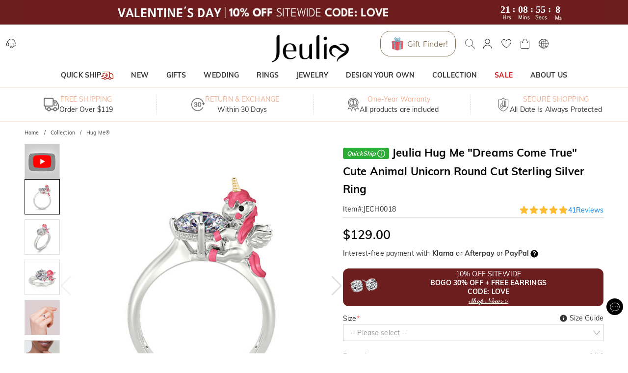

--- FILE ---
content_type: text/css; charset=UTF-8
request_url: https://www.jeulia.com/_next/static/css/4b80ecb92d022846.css
body_size: 12617
content:
body .MuiTouchRipple-root{overflow:hidden;pointer-events:none;position:absolute;z-index:0;inset:0;border-radius:inherit}body .MuiStepLabel-label,body .MuiTypography-root{font-family:var(--theme-font-family)}body .MuiBackdrop-root{background-color:rgba(0,0,0,.65)}body .MuiIconButton-root{color:inherit}body .MuiSelect-select{padding:8px 12px;min-height:19px;height:19px;border:1px solid #c2c2c2;border-radius:0;display:-ms-flexbox;display:flex;-ms-flex-align:center;align-items:center}body .MuiFormControlLabel-label{font-size:14px}body .MuiRating-root{color:#ffbc31}body .MuiTabPanel-root{padding:0}body .MuiRadio-root:hover{background:none}body .MuiRadio-root+span{position:relative;top:1px}body .MuiFormControlLabel-root{margin:0}body .MuiTableCell-root{font-family:var(--theme-font-family)}body .MuiTooltip-popper{max-width:100%}.MuiSvgIcon-root{-webkit-user-select:none;-moz-user-select:none;-ms-user-select:none;user-select:none;width:1em;height:1em;display:inline-block;fill:currentColor;-ms-flex-negative:0;flex-shrink:0;-webkit-transition:fill .2s cubic-bezier(.4,0,.2,1) 0ms;transition:fill .2s cubic-bezier(.4,0,.2,1) 0ms}.MuiCalendarPicker-root .PrivatePickersFadeTransitionGroup-root button{line-height:1}.MuiCalendarPicker-root .PrivatePickersFadeTransitionGroup-root button.Mui-selected{background-color:#ff9600}body .MuiButtonBase-root{font-family:var(--theme-font-family);text-transform:none;line-height:1}body .MuiButtonBase-root.Mui-disabled{pointer-events:auto;cursor:not-allowed;border-color:transparent!important;background-color:rgba(0,0,0,.12)!important}body .MuiButton-text{color:var(--jui-black-color)}body .MuiButton-contained{color:var(--jui-text-color);background-color:var(--jui-black-color)}body .MuiButton-outlined{color:var(--jui-black-color);border:1px solid rgba(51,51,51,.5)}body .MuiButton-sizeSmall{min-height:32px;font-size:12px}body .MuiButton-sizeMedium{min-height:38px;font-size:14px}body .MuiButton-sizeLarge{min-height:42px;font-size:18px}body .my-button{text-transform:none;border-radius:0;cursor:pointer;position:relative;line-height:1;font-family:var(--theme-font-family)}body .my-button.text-uppercase{text-transform:uppercase}body .my-button.my-button-disabled{pointer-events:auto;cursor:not-allowed}body .my-input{padding:6px 8px;outline:none;border:1px solid #c2c2c2;font-size:100%;width:100%;vertical-align:middle;line-height:1.5;-webkit-appearance:none;-moz-appearance:none;appearance:none;border-radius:0}body .my-input:disabled{cursor:not-allowed;opacity:.7;background:#eee}body .my-select{border:1px solid #c2c2c2;padding:6px 8px;outline:none;line-height:1.5;min-height:35px;-webkit-appearance:none;-moz-appearance:none;appearance:none}body .my-mui-select,body .my-select{background-color:#fff;-webkit-box-sizing:border-box;box-sizing:border-box;width:100%;border-radius:0}body .my-mui-select{padding:0;outline-color:transparent;font-size:14px;position:relative}body .my-mui-select .MuiSelect-select{padding:4px 8px;border-radius:0!important;min-height:35px;-webkit-box-sizing:border-box;box-sizing:border-box}body .my-mui-select.my-mui-select-inline{width:auto;display:inline-block;vertical-align:middle}body .my-mui-select>div{width:100%;font-size:14px}body .my-mui-select .my-mui-select-icon{position:absolute;top:1px;right:1px;bottom:1px;width:24px;display:-ms-flexbox;display:flex;-ms-flex-align:center;align-items:center;-ms-flex-pack:center;justify-content:center;pointer-events:none}body .my-mui-select .my-mui-select-placeholder{position:absolute;-webkit-box-sizing:border-box;box-sizing:border-box;color:#999;top:50%;left:0;-webkit-transform:translateY(-50%);transform:translateY(-50%);line-height:1;width:auto;padding-left:13px;pointer-events:none}body .my-mui-select.my-mui-select-has-value .my-mui-select-placeholder{display:none}body .my-mui-select fieldset{border:none;top:0}body .my-mui-select .my-mui-select-clear{position:absolute;top:0;right:3px;width:auto;height:100%;display:-ms-flexbox;display:flex;-ms-flex-align:center;align-items:center}body .my-mui-select .my-mui-select-clear .my-mui-select-clear-button{cursor:pointer;display:-ms-flexbox;display:flex;-ms-flex-align:center;align-items:center;position:relative}body .my-mui-select .my-mui-select-clear .my-mui-select-clear-button>svg{font-size:21px;color:#999;position:relative;z-index:2}body .my-mui-select .my-mui-select-clear .my-mui-select-clear-button:after{content:"";position:absolute;top:1px;left:1px;right:1px;bottom:1px;background-color:#fff}body [class*=form-item_hasError] .my-mui-select .MuiSelect-select{border-color:#ff4d4f}body .my-mui-select-menu .MuiMenuItem-root{font-size:100%;min-height:0}body .my-mui-select-menu .MuiBackdrop-root{background:none}body .pointer{cursor:pointer}body .dialog-container .dialog-header{position:relative}body .dialog-container .dialog-header .dialog-close{position:absolute;top:0;right:0}body .dialog-container .dialog-body>.dialog-content{padding:12px 0}body .dialog-container .dialog-actions{display:-ms-flexbox;display:flex;-ms-flex-align:center;align-items:center;-ms-flex-pack:center;justify-content:center;gap:20px}body .dialog-container .dialog-actions>*{width:100px}body .dialog-height-responsive .MuiDialog-container{-ms-flex-align:start;align-items:flex-start;padding:50px}body .dialog-height-responsive .MuiPaper-root{overflow:hidden;max-height:100%;margin:0}body .my-group>.my-form{margin-top:20px}body .my-stepper .my-form-item{margin-bottom:0}body .my-stepper .MuiStepLabel-iconContainer text{fill:#fff}body .video-swiper-mask-left{left:0}body .video-swiper-mask-left,body .video-swiper-mask-right{position:absolute;top:0;bottom:0;margin:auto;width:35%;height:69%;z-index:10}body .video-swiper-mask-right{right:0}body .cropper-bg{background:none}body .original-price{color:#999;text-decoration:line-through}body .my-page-loading{position:fixed;top:0;left:0;right:0;bottom:0;background-color:hsla(0,0%,100%,.3);z-index:9000;display:none}body .my-page-loading>div{content:"";position:absolute;top:0;left:0;right:0;bottom:0;margin:auto;background:url(/images/loading.gif) no-repeat 50%}body .text-danger{color:#ff4d4f}body .text-center{text-align:center}body .text-right{text-align:right}body .my-accordion{-webkit-box-shadow:none;box-shadow:none;border-radius:0!important;background:none}body .my-accordion:before{display:none}body .my-accordion.Mui-expanded{margin-top:0;margin-bottom:0}body .my-accordion .MuiAccordionSummary-root{padding:0;min-height:0;-webkit-box-shadow:none;box-shadow:none}body .my-accordion .MuiAccordionSummary-root.Mui-focusVisible{background:transparent}body .my-accordion .MuiAccordionSummary-root .MuiAccordionSummary-content{margin:0}body .my-accordion .MuiAccordionSummary-root.Mui-expanded{min-height:0}body .my-accordion .MuiAccordionDetails-root{padding:0}body .my-accordion .MuiAccordionDetails-root textarea{resize:vertical}body .my-accordion .MuiPaper-root{-webkit-box-shadow:none;box-shadow:none}body .flex{display:-ms-flexbox;display:flex}body .flex-horizontal-center{-ms-flex-pack:center;justify-content:center}body .flex-vertical-center{-ms-flex-align:center;align-items:center}body .flex-space-between{-ms-flex-pack:justify;justify-content:space-between}body .my-form-item{margin-bottom:20px;position:relative}body .font-weight-600{font-weight:600}body .font-weight-700{font-weight:700}body .p{margin-bottom:10px}body .p2{margin-bottom:20px}body .text-secondary{color:#3ba3fe}body .text-success{color:#5e9f40}body .icon-primary{color:#3ba3fe}body .rating-active-color{color:#ffbc31}body .rating-empty-color{color:rgba(0,0,0,.26)}body .block-container{margin-bottom:20px;border-bottom:1px solid #ddd}body .block-container .block-header{display:-ms-flexbox;display:flex;-ms-flex-align:center;align-items:center;margin-bottom:10px;gap:10px}body .block-container .block-header .block-title{font-size:16px;font-weight:700}body .block-container .block-header .block-title-postfix{font-size:12px;color:#999;position:relative;top:1px}body .block-container .block-header-lg{display:block;text-align:center;margin:20px 0}body .block-container .block-header-lg .block-title{font-size:25px}body .block-container .block-header-lg .block-sub-title{margin-top:10px;white-space:pre-wrap}body .my-tab-list .MuiTabs-scrollButtons{opacity:1;background:transparent!important;border-color:transparent!important}body .my-tab-list .MuiTabs-scrollButtons.Mui-disabled{opacity:.2}body .my-tabs-default .Mui-selected{color:#333}body .my-tabs-default .MuiTabs-indicator{background-color:currentColor}body .my-dialog,body .my-dialog .MuiDialog-scrollPaper,body .my-dialog .MuiPaper-root{-ms-scroll-chaining:none;overscroll-behavior:contain}body .my-dialog .MuiDialog-paperFullWidth{width:calc(100% - 20px)}body .my-dialog .MuiDialog-paperScrollBody{max-width:calc(100vw - 20px);-ms-scroll-chaining:none;overscroll-behavior:contain}body .my-dialog .MuiDialog-paperFullScreen{max-width:none!important}body .my-dialog.preview-image .MuiDialogContent-root>img{max-width:calc(100vw - 44px);max-height:calc(100vh - 76px)}body .my-drawer,body .my-drawer .MuiPaper-root{-ms-scroll-chaining:none;overscroll-behavior:contain}body .my-pagination{-webkit-user-select:none;-moz-user-select:none;-ms-user-select:none;user-select:none}body .my-pagination>.MuiPagination-ul{-ms-flex-pack:center;justify-content:center}body .my-pagination button{border-radius:0;background-color:#f8f8f8}body .my-pagination button:hover{background-color:#f8f8f8}body .my-pagination .Mui-selected,body .my-pagination .Mui-selected:hover{background-color:#d8e9f8}body .swiper-button-disabled{pointer-events:auto!important;cursor:not-allowed!important}body .swiper-product-list{--swiper-navigation-size:6vw;--swiper-navigation-color:#fff;position:relative}body .swiper-product-list>[class*=swiper-button]{top:29%;text-shadow:0 0 2px rgba(0,0,0,.5)}body .swiper-product-list>.swiper-button-prev{left:0}body .swiper-product-list>.swiper-button-next{right:0}body .cms-block{margin-bottom:20px}body .cms-block .cms-block-header{text-align:center;margin-bottom:20px}body .cms-block .cms-block-header .cms-block-title{display:-ms-inline-flexbox;display:inline-flex;font-size:200%;border-top:1px solid #b8d0e6;border-bottom:1px solid #b8d0e6;padding:10px 0}body .icon-shadow{-webkit-filter:drop-shadow(0 0 1px #000);filter:drop-shadow(0 0 1px #000)}body .box-shadow{-webkit-box-shadow:0 1px 6px hsla(0,0%,39%,.3);box-shadow:0 1px 6px hsla(0,0%,39%,.3)}body .arrow-down,body .arrow-right{background:url(/images/arrow-right.svg) no-repeat 50%;background-size:contain}body .arrow-down{-webkit-transform:rotate(90deg);transform:rotate(90deg)}body .market-price{text-decoration:line-through;color:#999}body .input-group{display:-ms-flexbox;display:flex;-ms-flex-align:center;align-items:center}body .input-group :not(.input-group-addon){-ms-flex:1 1;flex:1 1}body .input-group .input-group-addon{height:35px;padding:0 10px;border:1px solid #c2c2c2;-webkit-box-sizing:border-box;box-sizing:border-box;display:-ms-flexbox;display:flex;-ms-flex-align:center;align-items:center}body .input-group .input-group-addon:first-child{border-right:none}body .input-group .input-group-addon:last-child{border-left:none}body .form-item-error{color:#ff4d4f;position:absolute;top:100%;left:0;-webkit-transform:scaleY(0);transform:scaleY(0);-webkit-transform-origin:top;transform-origin:top;-webkit-transition:-webkit-transform .15s ease;transition:-webkit-transform .15s ease;transition:transform .15s ease;transition:transform .15s ease,-webkit-transform .15s ease;line-height:1}body .form-item-has-error .form-item-error{-webkit-transform:scaleY(1);transform:scaleY(1)}body .national-flag{width:29px;height:21px;background-size:contain;background-repeat:no-repeat;background-position:50%}body .national-flag,body .tag{display:inline-block;vertical-align:middle}body .tag{padding:2px 8px;border:1px solid;border-radius:5px;color:#ff9600;text-align:center}body .font-small{font-size:75%}body .font-large{font-size:125%}body.disable-scroll{overflow:hidden!important}body .link-primary{color:#0a81ee}body .text-underline{text-decoration:underline}body .text-line-through{text-decoration:line-through}body .my-datepicker-dialog [class~=MuiCalendarPicker-root] [class~=MuiYearPicker-root] [class~=PrivatePickersYear-yearButton]{line-height:1}body .my-datepicker-dialog [class~=MuiCalendarPicker-root] [class~=MuiYearPicker-root] [class~=PrivatePickersYear-yearButton][class~=Mui-selected]{background-color:#ff9600}body .my-datepicker-dialog [class~=MuiCalendarPicker-root] [class~=MuiDayPicker-monthContainer] [class~=MuiPickersDay-root]{line-height:1}body .my-datepicker-dialog [class~=MuiCalendarPicker-root] [class~=MuiDayPicker-monthContainer] [class~=MuiPickersDay-root][class~=Mui-selected]{background-color:#ff9600}@media(min-width:768px)and (orientation:landscape){body .swiper-product-list{--swiper-navigation-size:min(2.3vw,35px);--swiper-navigation-color:#fff;position:relative}body .swiper-product-list>[class*=swiper-button]{top:38%;background:none;padding:0}body .swiper-product-list>.swiper-button-prev{left:-3%}body .swiper-product-list>.swiper-button-next{right:-3%}body .my-dialog .MuiDialog-paperFullWidth{width:calc(100% - 64px)}body .my-dialog .MuiDialog-paperScrollBody{max-width:100%}body .my-dialog.preview-image .MuiDialogContent-root>img{max-width:calc(100vw - 112px);max-height:calc(100vh - 144px)}body .my-dialog-full-height .MuiDialog-container:after{display:none}body .my-dialog-full-height .MuiDialog-container .MuiPaper-root{display:-ms-flexbox;display:flex;-ms-flex-direction:column;flex-direction:column}body .my-dialog-full-height .MuiDialog-container .MuiPaper-root:after{display:none}body .my-dialog-full-height .MuiDialog-container .MuiPaper-root .MuiDialogContent-root{-ms-flex:1 1;flex:1 1;overflow:auto}body .dialog-container .dialog-body>.dialog-content{padding:24px 0}body .dialog-container .dialog-actions{-ms-flex-pack:center;justify-content:center;gap:20px}body .dialog-container .dialog-actions>*{-ms-flex:none;flex:none;min-width:100px}body .video-swiper-mask-left,body .video-swiper-mask-right{display:none}body .block-container{margin-bottom:30px}}@font-face{font-family:Muli;font-weight:400;font-style:normal;font-display:block;src:url(https://static.bizseas.com/static/fonts/Muli/muli-v13-latin-regular.woff2) format("woff2"),url(https://static.bizseas.com/static/fonts/Muli/muli-v13-latin-regular.woff) format("woff"),url(https://static.bizseas.com/static/fonts/Muli/muli-v13-latin-regular.ttf) format("truetype")}@font-face{font-family:Muli;font-weight:600;font-style:normal;font-display:block;src:url(https://static.bizseas.com/static/fonts/Muli/muli-v13-latin-600.woff2) format("woff2"),url(https://static.bizseas.com/static/fonts/Muli/muli-v13-latin-600.woff) format("woff"),url(https://static.bizseas.com/static/fonts/Muli/muli-v13-latin-600.ttf) format("truetype")}@font-face{font-family:Muli;font-weight:700;font-style:normal;font-display:block;src:url(https://static.bizseas.com/static/fonts/Muli/muli-v16-latin-700.woff2) format("woff2"),url(https://static.bizseas.com/static/fonts/Muli/muli-v16-latin-700.woff) format("woff"),url(https://static.bizseas.com/static/fonts/Muli/muli-v16-latin-700.ttf) format("truetype")}:root{--jui-primary-color:#ff9600;--jui-default-color:#666;--jui-blue-color:#2fb6f0;--jui-black-color:#333;--jui-black-color-light:#999;--jui-text-color:#fff;--jui-spacing:8px;--jui-size-small:20px;--jui-size-medium:24px;--jui-size-large:28px;--jui-breakpoint-xs:0;--jui-breakpoint-sm:600px;--jui-breakpoint-md:900px;--jui-breakpoint-lg:1200px;--jui-breakpoint-xl:1536px;--theme-font-family:Muli,Helvetica,Microsoft YaHei,Arial,sans-serif}html{-webkit-text-size-adjust:100%;-webkit-font-smoothing:antialiased;-webkit-tap-highlight-color:transparent}html body{font-family:var(--theme-font-family),sans-serif;font-size:.875rem;line-height:1.5;color:#333;overflow-y:auto;opacity:1!important}a{color:inherit;text-decoration:none}ol,ul{list-style:none;margin:0;padding:0}svg{vertical-align:middle}input,select,textarea{font-family:var(--theme-font-family);font-size:100%;outline:none}input::-webkit-input-placeholder,select::-webkit-input-placeholder,textarea::-webkit-input-placeholder{color:#999}textarea{resize:vertical}button,option,select{cursor:pointer;font-family:var(--theme-font-family)}p{margin:0}img{-webkit-user-drag:none}.header{-webkit-transition:all .4s ease;transition:all .4s ease}.header,.m-header-sticky .header{position:-webkit-sticky;position:sticky;top:0;z-index:1000}.m-header-sticky .m-app-bar{-webkit-box-shadow:none;box-shadow:none}.m-header-sticky #_CLIENT_PRODUCT_VIEW_{min-height:100vh}.m-header-sticky #_CLIENT_PRODUCT_VIEW_ .m-app-bar{-webkit-box-shadow:0 2px 5px 0 rgba(0,0,0,.1);box-shadow:0 2px 5px 0 rgba(0,0,0,.1)}.m-header-sticky .matching-wedding-ring-image-stacks,.m-header-sticky .product-list-header{top:100px!important}.m-header-sticky-hide .header{-webkit-box-shadow:none;box-shadow:none;-webkit-transform:translateY(-100%);transform:translateY(-100%)}.m-header-sticky-hide .matching-wedding-ring-image-stacks,.m-header-sticky-hide .product-list-header{top:0!important}.grecaptcha-badge{visibility:hidden}@media(min-width:768px)and (orientation:landscape){.max-width-container{margin:auto;max-width:1800px}.max-width-container-md{margin:auto;max-width:1720px}.max-width-container-sm{margin:auto;max-width:1500px}.max-width-container-md-padding{margin:auto;padding:0 50px;max-width:1820px}.max-width-container-sm-padding{margin:auto;padding:0 50px;max-width:1600px}.header-sticky .header{-webkit-box-shadow:0 1px 6px hsla(0,0%,39%,.3);box-shadow:0 1px 6px hsla(0,0%,39%,.3)}.header-sticky .matching-wedding-ring-image-stacks{top:230px!important}.header-sticky-hide .header{-webkit-box-shadow:none;box-shadow:none;-webkit-transform:translateY(-100%);transform:translateY(-100%)}.header-sticky-hide .matching-wedding-ring-image-stacks{top:0!important}}.content-fixed{position:fixed;width:100%;height:100vh;overflow:hidden}.stream-popup-component{z-index:990!important}.form-x [class~=has-error] [class*=uploadContainer],.form-x [class~=has-error] [class~=form-control-border],.form-x [class~=has-error] [class~=my-select-search],.form-x [class~=has-error] input,.form-x [class~=has-error] select,.form-x [class~=has-error] textarea{border:1px solid #ff4d4f}.form-x [class~=has-error] [class~=form-x-no-error-border]{border:none!important}.button_button__69dLF{all:unset;font-family:var(--theme-font-family);text-transform:none;line-height:1;-webkit-box-sizing:border-box;box-sizing:border-box;cursor:pointer;display:-ms-inline-flexbox;display:inline-flex;-ms-flex-align:center;align-items:center;-ms-flex-pack:center;justify-content:center;text-align:center;-webkit-user-select:none;-moz-user-select:none;-ms-user-select:none;user-select:none;position:relative;min-width:64px;direction:inherit;vertical-align:middle;font-weight:500;-webkit-transition:background-color .25s cubic-bezier(.4,0,.2,1),border-color .25s cubic-bezier(.4,0,.2,1),-webkit-box-shadow .25s cubic-bezier(.4,0,.2,1);transition:background-color .25s cubic-bezier(.4,0,.2,1),border-color .25s cubic-bezier(.4,0,.2,1),-webkit-box-shadow .25s cubic-bezier(.4,0,.2,1);transition:background-color .25s cubic-bezier(.4,0,.2,1),box-shadow .25s cubic-bezier(.4,0,.2,1),border-color .25s cubic-bezier(.4,0,.2,1);transition:background-color .25s cubic-bezier(.4,0,.2,1),box-shadow .25s cubic-bezier(.4,0,.2,1),border-color .25s cubic-bezier(.4,0,.2,1),-webkit-box-shadow .25s cubic-bezier(.4,0,.2,1)}.button_button__69dLF.button_fullWidth__sHcbI{width:100%}.button_button__69dLF.button_disabled__yp_o2{cursor:not-allowed!important;border-color:transparent!important;color:rgba(0,0,0,.26)!important;background-color:rgba(0,0,0,.12)!important}.button_button-text-black__i4IfE{color:var(--jui-black-color)}.button_button-text-black__i4IfE:not(.button_disabled__yp_o2):hover{background-color:rgba(51,51,51,.04)}.button_button-text-default__qO7Jd{color:var(--jui-default-color)}.button_button-text-default__qO7Jd:not(.button_disabled__yp_o2):hover{background-color:hsla(0,0%,40%,.04)}.button_button-text-primary__f8J5_{color:var(--jui-primary-color)}.button_button-text-primary__f8J5_:not(.button_disabled__yp_o2):hover{background-color:rgba(255,150,0,.04)}.button_button-text-blue__EgBTS{color:var(--jui-blue-color)}.button_button-text-blue__EgBTS:not(.button_disabled__yp_o2):hover{background-color:rgba(47,182,240,.04)}.button_button-contained-black__nlDtm{color:var(--jui-text-color);background-color:var(--jui-black-color)}.button_button-contained-default__ojR8w{color:var(--jui-text-color);background-color:var(--jui-default-color)}.button_button-contained-primary__ubzrM{color:var(--jui-text-color);background-color:var(--jui-primary-color)}.button_button-contained-primary__ubzrM:not(.button_disabled__yp_o2):hover{background-color:#ffad3a}.button_button-contained-blue__mNSBy{color:var(--jui-text-color);background-color:var(--jui-blue-color)}.button_button-outlined-black__l5ubY{color:var(--jui-black-color);border:1px solid rgba(51,51,51,.5)}.button_button-outlined-black__l5ubY:not(.button_disabled__yp_o2):hover{background-color:rgba(51,51,51,.04);border:1px solid #333}.button_button-outlined-default__fuqQW{color:var(--jui-default-color);border:1px solid hsla(0,0%,40%,.5)}.button_button-outlined-default__fuqQW:not(.button_disabled__yp_o2):hover{background-color:hsla(0,0%,40%,.04);border:1px solid var(--jui-default-color)}.button_button-outlined-primary__riulp{color:var(--jui-primary-color);border:1px solid rgba(255,150,0,.5)}.button_button-outlined-primary__riulp:not(.button_disabled__yp_o2):hover{background-color:rgba(255,150,0,.04);border:1px solid #ff9600}.button_button-outlined-blue__e_WCY{color:var(--jui-blue-color);border:1px solid rgba(47,182,240,.5)}.button_button-outlined-blue__e_WCY:not(.button_disabled__yp_o2):hover{background-color:rgba(47,182,240,.04);border:1px solid var(--jui-blue-color)}.button_button-text-small__W0MDS{min-height:32px;font-size:12px;padding:4px 5px}.button_button-text-medium__D0z7e{min-height:38px;font-size:14px;padding:6px 8px}.button_button-text-large__QwR6g{min-height:42px;font-size:18px;padding:8px 11px}.button_button-contained-small__3vllq{min-height:32px;font-size:12px;padding:4px 10px}.button_button-contained-medium__Q9jdc{min-height:38px;font-size:14px;padding:6px 16px}.button_button-contained-large__9l80O{min-height:42px;font-size:18px;padding:8px 22px}.button_button-outlined-small__bvIZM{min-height:32px;font-size:12px;padding:3px 9px}.button_button-outlined-medium__tfDgm{min-height:38px;font-size:14px;padding:5px 15px}.button_button-outlined-large__L_VLa{min-height:42px;font-size:18px;padding:7px 21px}.button_button__69dLF>span{display:-ms-flexbox;display:flex;-ms-flex-align:center;align-items:center;-ms-flex-pack:center;justify-content:center;line-height:1.5}.button_button__69dLF img{max-width:100%;max-height:100%}.button_loading__zh1Ri{position:relative}.button_loading__zh1Ri .button_loadingIconWrapper__4MLIm{display:-ms-flexbox;display:flex;-ms-flex-align:center;align-items:center;-ms-flex-pack:center;justify-content:center;background-color:#ddd}.button_loadingIconWrapper__4MLIm{display:none;position:absolute;top:0;left:0;right:0;bottom:0;z-index:1000}.shipping-invalid_shippingRateLimitedContent__pb4_k{display:-ms-flexbox;display:flex;-ms-flex-direction:column;flex-direction:column;-ms-flex-align:center;align-items:center;gap:10px}.shipping-invalid_shippingRateLimitedContent__pb4_k button{width:-webkit-fit-content;width:-moz-fit-content;width:fit-content}.skeleton_skeleton__XOXh8{background-color:#e0e0e0;border-radius:4px;line-height:1}.skeleton_text__laHNn{height:1em;margin-top:.5em;margin-bottom:.5em}.skeleton_rectangular__Wo2cP{border-radius:0}.skeleton_rounded__hAh4x{border-radius:4px}.skeleton_circular__SV9aG{border-radius:50%}.skeleton_pulse__iJnd8{-webkit-animation:skeleton_pulse__iJnd8 1.5s ease-in-out .5s infinite;animation:skeleton_pulse__iJnd8 1.5s ease-in-out .5s infinite}.skeleton_wave__HPfuN{position:relative;overflow:hidden}.skeleton_wave__HPfuN:before{content:"";position:absolute;top:0;left:-150px;height:100%;width:100%;background:-webkit-gradient(linear,left top,right top,from(transparent),color-stop(hsla(0,0%,100%,.2)),to(transparent));background:linear-gradient(90deg,transparent,hsla(0,0%,100%,.2),transparent);-webkit-animation:skeleton_wave__HPfuN 1.6s linear .5s infinite;animation:skeleton_wave__HPfuN 1.6s linear .5s infinite}@-webkit-keyframes skeleton_pulse__iJnd8{0%{opacity:1}50%{opacity:.4}to{opacity:1}}@keyframes skeleton_pulse__iJnd8{0%{opacity:1}50%{opacity:.4}to{opacity:1}}@-webkit-keyframes skeleton_wave__HPfuN{0%{-webkit-transform:translateX(-100%);transform:translateX(-100%)}to{-webkit-transform:translateX(100%);transform:translateX(100%)}}@keyframes skeleton_wave__HPfuN{0%{-webkit-transform:translateX(-100%);transform:translateX(-100%)}to{-webkit-transform:translateX(100%);transform:translateX(100%)}}@media(min-width:768px)and (orientation:landscape){.skeleton_text__laHNn{height:1em;margin-top:8px;margin-bottom:8px}}.image_myImage__I4nGX{width:100%;height:100%;display:inline-block;vertical-align:middle;position:relative}.image_myImage__I4nGX [class~=MuiSkeleton-root]{height:0}.image_myImage__I4nGX>:not(:first-child){position:absolute}.image_imageContainer__UyudG{width:100%;height:100%;display:block;position:relative}.image_imageContainer__UyudG.image_hidden__tuQt_{position:absolute;top:0;left:0;z-index:-1000;visibility:hidden}.image_imageError__DE6K6{background-color:#ccc;display:-ms-flexbox;display:flex;-ms-flex-align:center;align-items:center;-ms-flex-pack:center;justify-content:center;color:#999;height:100%;position:relative}.image_imageError__DE6K6 svg{fill:currentColor;position:absolute;top:0;left:0;right:0;bottom:0;margin:auto}.image_imageHide__Mv88I{position:fixed;left:-10000px}.svg-icon_svgIcon___sF9g{width:1em;height:1em;fill:currentColor;font-size:1.5rem;color:inherit;-ms-flex-negative:0;flex-shrink:0}.loading_container__Rj3CH{position:relative}.loading_loading__Jleun{min-height:100px}.loading_loadingBackdrop__G4Lz5{position:absolute;top:0;left:0;right:0;bottom:0;z-index:1;background-color:hsla(0,0%,100%,.5);background-repeat:no-repeat;background-position:50%;background-size:auto 100px;margin:auto}.icon-button_iconButton__kx0hl[class*=jui-icon-button]{min-width:0;min-width:auto;border-radius:50%;-ms-flex-negative:0;flex-shrink:0}.icon-button_iconButton__kx0hl.icon-button_loading__g4Xle{background-color:transparent!important}.icon-button_iconButton__kx0hl.icon-button_icon-button-size-small__u6S5t{padding:5px;min-height:0;min-height:auto}.icon-button_iconButton__kx0hl.icon-button_icon-button-size-medium__PJfAA{padding:8px;min-height:0;min-height:auto}.icon-button_iconButton__kx0hl.icon-button_icon-button-size-large__Cg3jX{padding:12px;min-height:0;min-height:auto}body .dialog_dialog__2YDUv>[class~=MuiDialog-container]>[class~=MuiDialog-paper]{min-width:50px;min-height:50px;margin:10px}body .dialog_dialog__2YDUv>[class~=MuiDialog-container]>[class~=MuiDialog-paper]>[class~=MuiDialogTitle-root]{padding-left:12px;padding-right:12px}body .dialog_dialog__2YDUv>[class~=MuiDialog-container]>[class~=MuiDialog-paperFullScreen]{margin:0}body .dialog_dialogTitle__wRlpa{position:relative;text-align:center;border-bottom:1px solid #ddd;padding-bottom:12px}body .dialog_dialogContent__LMtrA{padding:0 12px 12px}body .dialog_dialogClose__tboUP{position:absolute!important;top:0;right:0;z-index:9000}body .dialog_titleLeft__3kwGS{position:absolute;top:0;left:0;z-index:10}body .dialog_hasTop__vcfqw [class~=MuiDialog-paper]{vertical-align:top}@media(min-width:768px)and (orientation:landscape){body .dialog_dialog__2YDUv>[class~=MuiDialog-container]>[class~=MuiDialog-paper]{margin:32px}body .dialog_dialog__2YDUv>[class~=MuiDialog-container]>[class~=MuiDialog-paper]>[class*=MuiDialogTitle-root]{padding-left:24px;padding-right:24px}body .dialog_dialog__2YDUv>[class~=MuiDialog-container]>[class~=MuiDialog-paperFullScreen]{margin:0}body .dialog_dialogContent__LMtrA{padding:0 24px 24px}}.chip_chip__a1pOT{background-color:rgba(0,0,0,.08);height:32px;display:-ms-inline-flexbox;display:inline-flex;vertical-align:middle;-ms-flex-align:center;align-items:center;-ms-flex-pack:center;justify-content:center;white-space:nowrap;border-radius:16px;font-size:.8125rem}.chip_chip__a1pOT.chip_small__zt_f_{height:24px}.chip_chip__a1pOT.chip_small__zt_f_ .chip_label__jOqwX{padding-left:8px;padding-right:8px}.chip_chip__a1pOT.chip_small__zt_f_ .chip_delete__DbDdH{margin:0 4px 0 -4px}.chip_chip__a1pOT.chip_small__zt_f_ .chip_delete__DbDdH svg{font-size:16px}.chip_label__jOqwX{padding-left:12px;padding-right:12px;cursor:default;-webkit-user-select:none;-moz-user-select:none;-ms-user-select:none;user-select:none;line-height:1}.chip_delete__DbDdH{margin:0 5px 0 -6px;cursor:pointer}.chip_delete__DbDdH:hover svg{color:rgba(0,0,0,.4)}.chip_delete__DbDdH svg{color:rgba(0,0,0,.26);font-size:22px;display:block}[dir=rtl] .chip_chip__a1pOT.chip_small__zt_f_ .chip_delete__DbDdH{margin:0 -4px 0 4px}[dir=rtl] .chip_delete__DbDdH{margin:0 -6px 0 5px}.shopping-guide_guideWrapper__axnv_{border-radius:24px;margin-top:30px!important;padding:20px 20px 25px}.shopping-guide_guideWrapper__axnv_ .shopping-guide_title__4c2jz{text-align:center}.shopping-guide_guideWrapper__axnv_ .shopping-guide_content__HsNd_{display:grid;grid-gap:20px;gap:20px;-ms-flex-align:end;align-items:end;padding-top:30px}.shopping-guide_guideWrapper__axnv_ .shopping-guide_content__HsNd_ .shopping-guide_contentItem__XCK5e .shopping-guide_label__oN9oS{margin-bottom:10px}.shopping-guide_guideWrapper__axnv_ .shopping-guide_content__HsNd_ .shopping-guide_submitBtn__uDPYH{display:-ms-flexbox;display:flex;-ms-flex-pack:center;justify-content:center;margin:10px 0}.shopping-guide_guideWrapper__axnv_ .shopping-guide_content__HsNd_ .shopping-guide_submitBtn__uDPYH>div{display:block;padding:4px 10px;border-radius:8px;text-align:center;width:100%;max-width:220px}.shopping-guide_guideWrapper__axnv_ .shopping-guide_content__HsNd_ .shopping-guide_selectWrapper__Lhsb3{background:#fff}.shopping-guide_guideWrapper__axnv_ .shopping-guide_content__HsNd_ .shopping-guide_selectWrapper__Lhsb3 .shopping-guide_box__OxAkr{-ms-flex:1 1;flex:1 1;display:-ms-flexbox;display:flex;-ms-flex-wrap:wrap;flex-wrap:wrap;gap:10px;max-height:24px;overflow-y:auto}.shopping-guide_guideWrapper__axnv_ .shopping-guide_content__HsNd_ .shopping-guide_selectWrapper__Lhsb3 .shopping-guide_box__OxAkr .shopping-guide_placeholder__awpbk{opacity:.8}@media(min-width:768px)and (orientation:landscape){.shopping-guide_guideWrapper__axnv_{padding:.9375vw 2.0833333333vw 2.6041666667vw}.shopping-guide_guideWrapper__axnv_ .shopping-guide_title__4c2jz{text-align:center}.shopping-guide_guideWrapper__axnv_ .shopping-guide_content__HsNd_{gap:1.0416666667vw 3.125vw;padding-top:1.5625vw}.shopping-guide_guideWrapper__axnv_ .shopping-guide_content__HsNd_ .shopping-guide_submitBtn__uDPYH{display:-ms-flexbox;display:flex;-ms-flex-pack:center;justify-content:center;margin:0}.shopping-guide_guideWrapper__axnv_ .shopping-guide_content__HsNd_ .shopping-guide_submitBtn__uDPYH>div{cursor:pointer;display:block;padding:.5208333333vw 1.0416666667vw;border-radius:8px;text-align:center;width:100%;max-width:300px}.shopping-guide_backdrop__La5yK{background-color:transparent!important}}.shopping-guide-dialog_dialog__khdGm .shopping-guide-dialog_dialogContent__xwWXx{margin:0!important;background-size:cover!important}.shopping-guide-dialog_dialog__khdGm .shopping-guide-dialog_dialogContent__xwWXx [class*=shopping-guide_content]{max-height:50vh;overflow-y:auto}.shopping-guide-dialog_dialog__khdGm .shopping-guide-dialog_dialogClose__bR2ZR{position:absolute!important;right:4px;top:0}@media(min-width:768px)and (orientation:landscape){.shopping-guide-dialog_dialogClose__bR2ZR{right:0}}.shopping-guide-btn_wrapper__EIZAs{padding:14px;background:#f6f6f6;-ms-flex-pack:center;justify-content:center}.shopping-guide-btn_shoppingGuideBtn__DvJ48{border:1px solid transparent;border-radius:17px;display:-ms-flexbox;display:flex;-ms-flex-align:center;align-items:center;-ms-flex-pack:center;justify-content:center;gap:6px;padding:5px 19px;cursor:pointer;background-color:#fff}.shopping-guide-btn_shoppingGuideBtn__DvJ48 .shopping-guide-btn_label__xu6_J{line-height:1}@media(min-width:768px)and (orientation:landscape){.shopping-guide-btn_shoppingGuideBtn__DvJ48{border-radius:20px;gap:3px;padding:5px 14px}}.mobile_menuListItem__YEjym{display:-ms-flexbox;display:flex;-ms-flex-align:center;align-items:center;-ms-flex-pack:justify;justify-content:space-between;width:100%}.mobile_menuListItem__YEjym .mobile_menuListItemWrapper__G12im{display:-ms-flexbox;display:flex;-ms-flex-align:center;align-items:center;gap:10px}.mobile_menuSelectOption__XK6T3{display:-ms-flexbox;display:flex;-ms-flex-align:center;align-items:center;-ms-flex-pack:end;justify-content:flex-end;gap:5px}.mobile_menuSelectOption__XK6T3>span[class~=national-flag]{min-width:29px}.mobile_menuSelectOption__XK6T3>span:last-of-type{text-overflow:ellipsis;white-space:nowrap;overflow:hidden}.mobile_selectSearchRow__Uo0ib{display:-ms-flexbox;display:flex;-ms-flex-align:center;align-items:center;line-height:1;gap:5px}body .header-mobile_appBar__5wqDa{position:-webkit-sticky;position:sticky;top:0;left:0;z-index:1000;-webkit-box-shadow:0 2px 5px 0 rgba(0,0,0,.1);box-shadow:0 2px 5px 0 rgba(0,0,0,.1);background-color:#fff}body .header-mobile_toolbar__2U7hD{display:-ms-flexbox;display:flex;-ms-flex-align:center;align-items:center;min-height:56px;height:60px;padding:0 10px;-ms-flex-pack:justify;justify-content:space-between}body .header-mobile_toolbar__2U7hD svg{font-size:20px!important}body .header-mobile_logo__djIW6{-ms-flex:1 1;flex:1 1;display:-ms-flexbox;display:flex;-ms-flex-align:center;align-items:center;-ms-flex-pack:center;justify-content:center;margin:0 10px;max-width:240px;max-height:60px;overflow:hidden}body .header-mobile_logo__djIW6.header-mobile_checkoutLogo__Xd4CT{max-width:none;margin:0}body .header-mobile_logo__djIW6>*{width:100%;height:100%}body .header-mobile_menuDrawer__3TpEe [class*=MuiPaper-root]{display:inline-block;vertical-align:middle;outline:none;overflow-y:visible}body .header-mobile_closeButton__pW191{position:absolute;top:0;right:-45px;width:45px;height:45px;background-color:#000;display:-ms-flexbox;display:flex;-ms-flex-align:center;align-items:center;-ms-flex-pack:center;justify-content:center;color:#fff}body .header-mobile_drawerContainer__TP3ls{width:80vw;height:100%;overflow:hidden}body .header-mobile_section__LIH1j{-ms-flex-positive:1;flex-grow:1;overflow:auto;background-color:#fff}body .header-mobile_menuContainer__JoXpF{width:100%;height:100vh;-ms-flex-direction:column;flex-direction:column;background-color:#fff;overflow:hidden;-webkit-transition:-webkit-transform .3s ease;transition:-webkit-transform .3s ease;transition:transform .3s ease;transition:transform .3s ease,-webkit-transform .3s ease;position:absolute;-webkit-box-sizing:border-box;box-sizing:border-box}body .header-mobile_menuHeader__HYkV5{position:relative;-ms-flex-negative:0;flex-shrink:0;height:50px;overflow:hidden;display:-ms-flexbox;display:flex;-ms-flex-align:center;align-items:center;-ms-flex-pack:justify;justify-content:space-between;font-weight:700;border-bottom:1px solid #ddd;padding-right:1px}body .header-mobile_menuHeader__HYkV5 .header-mobile_channels__um2RY,body .header-mobile_menuHeader__HYkV5 .header-mobile_channels__um2RY [class~=jui-tabs-list],body .header-mobile_menuHeader__HYkV5 .header-mobile_channels__um2RY [class~=jui-tabs-scroller]{height:100%}body .header-mobile_menuHeader__HYkV5 .header-mobile_channels__um2RY button{font-weight:700;height:100%}body .header-mobile_hasChannel__xl7EG .header-mobile_menuHeader__HYkV5{display:block}body .header-mobile_hasChannel__xl7EG .header-mobile_menuBody__gfci4{top:50px}body .header-mobile_hasChannel__xl7EG .header-mobile_menuBody__gfci4 .header-mobile_menuContent__o_geR{padding-top:8px}body .header-mobile_menuBody__gfci4{position:absolute;top:0;bottom:50px;left:0;right:0;width:100%;overflow-y:hidden}body .header-mobile_menuBody__gfci4::-webkit-scrollbar{display:none}body .header-mobile_menuBody__gfci4 .header-mobile_menuTitle__aByso{height:50px;line-height:50px;text-align:center}body .header-mobile_menuBody__gfci4 .header-mobile_menuContent__o_geR{height:100%;background-color:#f6f6f6;overflow:hidden auto}body .header-mobile_menuBody__gfci4 .header-mobile_menuContent__o_geR::-webkit-scrollbar{width:0;background-color:#fff}body .header-mobile_menuBody__gfci4 .header-mobile_menuContent__o_geR::-webkit-scrollbar-thumb,body .header-mobile_menuBody__gfci4 .header-mobile_menuContent__o_geR::-webkit-scrollbar-thumb:active,body .header-mobile_menuBody__gfci4 .header-mobile_menuContent__o_geR::-webkit-scrollbar-thumb:hover{background-color:#fff}body .header-mobile_menuFooter__Em52h{height:50px;border-top:1px solid #ddd;position:absolute;bottom:0;left:0;right:0}body .header-mobile_menuFooter__Em52h .header-mobile_menuFooterLinks__ZmN2r{display:-ms-flexbox;display:flex;-ms-flex-align:center;align-items:center;-ms-flex-pack:space-evenly;justify-content:space-evenly;height:100%;font-size:20px}body .header-mobile_menuFooter__Em52h .header-mobile_menuFooterLinks__ZmN2r a{display:-ms-flexbox;display:flex;-ms-flex-align:center;align-items:center}body .header-mobile_menuFooter__Em52h .header-mobile_menuFooterLinks__ZmN2r svg{width:1em;height:1em;-webkit-user-select:none;-moz-user-select:none;-ms-user-select:none;user-select:none;fill:currentColor;font-size:inherit;-ms-flex-negative:0;flex-shrink:0}body .header-mobile_box__mKoJk{height:55px;display:-ms-flexbox;display:flex;-ms-flex-align:center;align-items:center;-ms-flex-pack:justify;justify-content:space-between;padding:0 20px;border-bottom:1px solid #ddd}body .header-mobile_guideBtnWrapper__AB52R{display:-ms-flexbox;display:flex;-ms-flex-pack:center!important;justify-content:center!important;width:calc(100% + 30px);margin-left:-15px;border-bottom:none!important}body .header-mobile_guideBtnWrapper__AB52R>*{height:auto!important}body .header-mobile_menuList__DRSJh{padding:0 15px;background-color:#fff;margin-bottom:8px}body .header-mobile_menuList__DRSJh>li{min-width:100%;display:-ms-flexbox;display:flex;-ms-flex-align:center;align-items:center;-ms-flex-pack:justify;justify-content:space-between}body .header-mobile_menuList__DRSJh>li:not(:last-child){border-bottom:1px solid #ddd}body .header-mobile_menuList__DRSJh>li>*{width:100%;height:50px;display:-ms-flexbox;display:flex;-ms-flex-align:center;align-items:center}body .header-mobile_menuList__DRSJh>li>*>a{height:100%}body .header-mobile_menuListItem__VU3vo{display:-ms-flexbox;display:flex;-ms-flex-align:center;align-items:center;-ms-flex-pack:justify;justify-content:space-between;width:100%}body .header-mobile_menuListItem__VU3vo>*{gap:10px}body .header-mobile_flex__tNWKg{display:-ms-flexbox;display:flex}body .header-mobile_alignItemsCenter__tDm9k{-ms-flex-align:center;align-items:center}body .header-mobile_spaceBetween__Ve5d2{-ms-flex-pack:justify;justify-content:space-between}body .header-mobile_justifyContentLeft__Gaq46{-ms-flex-pack:start;justify-content:flex-start}body .header-mobile_subMenuContainer__uQ9JX{height:100vh;background-color:#fff}body .header-mobile_subMenuContainer__uQ9JX .header-mobile_subMenu__boiFE{height:100%;display:-ms-flexbox;display:flex;-ms-flex-direction:column;flex-direction:column;background-color:#f6f6f6}body .header-mobile_subMenuContainer__uQ9JX .header-mobile_subMenu__boiFE .header-mobile_subMenuHeader__WvLCb{-ms-flex-negative:0;flex-shrink:0;height:50px;display:-ms-flexbox;display:flex;-ms-flex-align:center;align-items:center;-ms-flex-pack:center;justify-content:center;background-color:#fff;position:relative;font-size:16px;border-bottom:1px solid #ddd}body .header-mobile_subMenuContainer__uQ9JX .header-mobile_subMenu__boiFE .header-mobile_subMenuHeader__WvLCb .header-mobile_backButton__evegS{position:absolute;left:0;font-size:31px;padding:10px;display:-ms-flexbox;display:flex;-ms-flex-align:center;align-items:center}body .header-mobile_subMenuContainer__uQ9JX .header-mobile_subMenu__boiFE .header-mobile_subMenuBody__zMm1U{-ms-flex:1 1;flex:1 1;overflow:hidden}body .header-mobile_subMenuContainer__uQ9JX .header-mobile_subMenu__boiFE .header-mobile_subMenuBody__zMm1U .header-mobile_subMenuContent__rD5_C{height:100%;padding-top:8px;overflow:auto}body .header-mobile_subMenuContainer__uQ9JX .header-mobile_subMenu__boiFE .header-mobile_subMenuBody__zMm1U .header-mobile_subMenuContent__rD5_C [class*=searchBar]{padding:10px}body .header-mobile_subMenuContainer__uQ9JX .header-mobile_subMenu__boiFE .header-mobile_subMenuBody__zMm1U .header-mobile_subMenuContent__rD5_C ul[class*=listSelect]{min-height:100%}body .header-mobile_subMenuContainer__uQ9JX .header-mobile_subMenu__boiFE .header-mobile_subMenuBody__zMm1U .header-mobile_subMenuContent__rD5_C ul[class*=listSelect]>li{border:none;padding:10px;height:40px}body .header-mobile_subMenuContainer__uQ9JX .header-mobile_subMenu__boiFE .header-mobile_subMenuBody__zMm1U .header-mobile_subMenuContent__rD5_C ul[class*=listSelect]>li[class*=selected]{background-color:#eaeaea}body .header-mobile_subMenuContainer__uQ9JX .header-mobile_subMenu__boiFE .header-mobile_subMenuBody__zMm1U .header-mobile_subMenuContent__rD5_C [class*=listSelectSearch]{display:-ms-flexbox;display:flex;-ms-flex-direction:column;flex-direction:column;height:100%;background-color:#fff}body .header-mobile_subMenuContainer__uQ9JX .header-mobile_subMenu__boiFE .header-mobile_subMenuBody__zMm1U .header-mobile_subMenuContent__rD5_C [class*=listSelectSearch] [class*=options]{-ms-flex:1 1;flex:1 1;overflow:auto}body .header-mobile_subMenuContainer__uQ9JX .header-mobile_subMenuIos__CK2wh{height:calc(100vh - 75px)}body .header-mobile_subMenuList__RZo_H>li{border-top:1px solid #ddd}body .header-mobile_subMenuList__RZo_H>li>a{width:100%;height:50px;display:-ms-flexbox;display:flex;-ms-flex-align:center;align-items:center}body .header-mobile_subMenuList1__GYRWO>li>a{padding-left:20px}body .header-mobile_subMenuList2__u6OFs>li>a{padding-left:40px}body .header-mobile_subMenuList3__CXL5F>li>a{padding-left:60px}body .header-mobile_submenuListItem__SPaza{padding:0 20px;min-height:50px;border-bottom:1px solid #ddd;display:-ms-flexbox;display:flex;-ms-flex-align:center;align-items:center}body .header-mobile_menuPrefixImage__FWUi_{width:42px;height:42px;border:1px solid #ddd;border-radius:1000px}body .header-mobile_menuPostfixImage__w3_N3{width:49px;height:49px;margin-left:10px}body .header-mobile_settingsContent__7l8PE{padding:20px}body .header-mobile_settingsContent__7l8PE>ul>li{margin-bottom:20px}.orientation-mask_orientationMask__0DvAC{position:fixed;inset:0;width:100vw;height:100vh;z-index:9999;display:-ms-flexbox;display:flex;-ms-flex-direction:column;flex-direction:column;-ms-flex-align:center;align-items:center;-ms-flex-pack:center;justify-content:center;background-color:#000;-webkit-transform:translateZ(0);transform:translateZ(0);-ms-touch-action:none;touch-action:none}.orientation-mask_orientationMask__0DvAC svg{width:80px;fill:#fff}.orientation-mask_orientationMask__0DvAC .orientation-mask_orientationMaskContent__rLvVz{font-size:30px;color:#fff;margin-top:20px;text-align:center}@media screen and (orientation:landscape){.orientation-mask_orientationMask__0DvAC{display:none}}.top-bar_topBar__rFGws{height:40px;display:-ms-flexbox;display:flex;-ms-flex-align:center;align-items:center;-ms-flex-pack:center;justify-content:center;color:#fff;background-color:#fff}@media(min-width:768px)and (orientation:landscape){.top-bar_topBar__rFGws{height:50px;background-color:#fff}}html body .useHeaderTransparent_transparent__2H5NK{-webkit-box-shadow:none;box-shadow:none;background-color:transparent;-webkit-transition:all .3s ease-in-out;transition:all .3s ease-in-out}html body .useHeaderTransparent_transparent__2H5NK [class~=MuiButtonBase-root],html body .useHeaderTransparent_transparent__2H5NK [class~=jui-button]{color:#fff}html body .useHeaderTransparent_transparent__2H5NK [class*=logo]{-webkit-filter:brightness(0) invert(1);filter:brightness(0) invert(1)}@media(min-width:768px)and (orientation:landscape){html body .useHeaderTransparent_transparent__2H5NK:after{background-color:transparent}html body .useHeaderTransparent_transparent__2H5NK [class*=nav-pc_navMenu]{color:#fff}html body .useHeaderTransparent_headerPcTransparent__Y3fsw{background-color:transparent;-webkit-transition:all .3s ease-in-out;transition:all .3s ease-in-out}html body .useHeaderTransparent_headerPcTransparent__Y3fsw [class*=header-pc_headerLeft] [class*=header-pc_settings] li:not([class*=facebookLike]),html body .useHeaderTransparent_headerPcTransparent__Y3fsw [class*=search-bar_searchBar]{-webkit-filter:brightness(0) invert(1);filter:brightness(0) invert(1)}html body .useHeaderTransparent_headerPcTransparent__Y3fsw [class*=header-pc_contactUs]{color:#fff}html body .useHeaderTransparent_headerPcTransparent__Y3fsw [class*=header-pc_contactUs] [class*=myImage]{-webkit-filter:brightness(0) invert(1);filter:brightness(0) invert(1)}html body .useHeaderTransparent_headerPcTransparent__Y3fsw [class~=MuiButtonBase-root],html body .useHeaderTransparent_headerPcTransparent__Y3fsw [class~=jui-button]{color:#fff}html body .useHeaderTransparent_headerPcTransparent__Y3fsw [class*=logo]{-webkit-filter:brightness(0) invert(1);filter:brightness(0) invert(1)}}.layout_main__4sBJa{position:relative}@media(min-width:768px)and (orientation:landscape){.layout_main__4sBJa{top:0}}.footer-site-select_footerSiteSelect__bZGJz{display:-ms-flexbox;display:flex;-ms-flex-pack:center;justify-content:center;padding-bottom:10px}.footer-site-select_footerSiteSelect__bZGJz .footer-site-select_select__uCZF7{border:none;color:#000}.footer-site-select_footerSiteSelect__bZGJz .footer-site-select_select__uCZF7:after,.footer-site-select_footerSiteSelect__bZGJz .footer-site-select_select__uCZF7:before{display:none}.footer-site-select_footerSiteSelect__bZGJz .footer-site-select_select__uCZF7 [class*=MuiSelect-select]{border:none}.footer-site-select_footerSiteSelect__bZGJz .footer-site-select_select__uCZF7 [class*=MuiSelect-select]:focus{background-color:transparent}.footer-site-select_selectItem__P5x5N .footer-site-select_selectItemText__LcnXk{font-size:12px;line-height:1.5;text-decoration:underline;text-underline-offset:3px;margin-left:3px}@media(min-width:768px)and (orientation:landscape){.footer-site-select_selectItem__P5x5N .footer-site-select_selectItemText__LcnXk{text-underline-offset:4px;font-size:16px}}@font-face{font-family:swiper-icons;src:url("data:application/font-woff;charset=utf-8;base64, [base64]//wADZ2x5ZgAAAywAAADMAAAD2MHtryVoZWFkAAABbAAAADAAAAA2E2+eoWhoZWEAAAGcAAAAHwAAACQC9gDzaG10eAAAAigAAAAZAAAArgJkABFsb2NhAAAC0AAAAFoAAABaFQAUGG1heHAAAAG8AAAAHwAAACAAcABAbmFtZQAAA/gAAAE5AAACXvFdBwlwb3N0AAAFNAAAAGIAAACE5s74hXjaY2BkYGAAYpf5Hu/j+W2+MnAzMYDAzaX6QjD6/4//Bxj5GA8AuRwMYGkAPywL13jaY2BkYGA88P8Agx4j+/8fQDYfA1AEBWgDAIB2BOoAeNpjYGRgYNBh4GdgYgABEMnIABJzYNADCQAACWgAsQB42mNgYfzCOIGBlYGB0YcxjYGBwR1Kf2WQZGhhYGBiYGVmgAFGBiQQkOaawtDAoMBQxXjg/wEGPcYDDA4wNUA2CCgwsAAAO4EL6gAAeNpj2M0gyAACqxgGNWBkZ2D4/wMA+xkDdgAAAHjaY2BgYGaAYBkGRgYQiAHyGMF8FgYHIM3DwMHABGQrMOgyWDLEM1T9/w8UBfEMgLzE////P/5//f/V/xv+r4eaAAeMbAxwIUYmIMHEgKYAYjUcsDAwsLKxc3BycfPw8jEQA/[base64]/uznmfPFBNODM2K7MTQ45YEAZqGP81AmGGcF3iPqOop0r1SPTaTbVkfUe4HXj97wYE+yNwWYxwWu4v1ugWHgo3S1XdZEVqWM7ET0cfnLGxWfkgR42o2PvWrDMBSFj/IHLaF0zKjRgdiVMwScNRAoWUoH78Y2icB/yIY09An6AH2Bdu/UB+yxopYshQiEvnvu0dURgDt8QeC8PDw7Fpji3fEA4z/PEJ6YOB5hKh4dj3EvXhxPqH/SKUY3rJ7srZ4FZnh1PMAtPhwP6fl2PMJMPDgeQ4rY8YT6Gzao0eAEA409DuggmTnFnOcSCiEiLMgxCiTI6Cq5DZUd3Qmp10vO0LaLTd2cjN4fOumlc7lUYbSQcZFkutRG7g6JKZKy0RmdLY680CDnEJ+UMkpFFe1RN7nxdVpXrC4aTtnaurOnYercZg2YVmLN/d/gczfEimrE/fs/bOuq29Zmn8tloORaXgZgGa78yO9/cnXm2BpaGvq25Dv9S4E9+5SIc9PqupJKhYFSSl47+Qcr1mYNAAAAeNptw0cKwkAAAMDZJA8Q7OUJvkLsPfZ6zFVERPy8qHh2YER+3i/BP83vIBLLySsoKimrqKqpa2hp6+jq6RsYGhmbmJqZSy0sraxtbO3sHRydnEMU4uR6yx7JJXveP7WrDycAAAAAAAH//wACeNpjYGRgYOABYhkgZgJCZgZNBkYGLQZtIJsFLMYAAAw3ALgAeNolizEKgDAQBCchRbC2sFER0YD6qVQiBCv/H9ezGI6Z5XBAw8CBK/m5iQQVauVbXLnOrMZv2oLdKFa8Pjuru2hJzGabmOSLzNMzvutpB3N42mNgZGBg4GKQYzBhYMxJLMlj4GBgAYow/P/PAJJhLM6sSoWKfWCAAwDAjgbRAAB42mNgYGBkAIIbCZo5IPrmUn0hGA0AO8EFTQAA");font-weight:400;font-style:normal}:root{--swiper-theme-color:#007aff}.swiper,swiper-container{margin-left:auto;margin-right:auto;position:relative;overflow:hidden;list-style:none;padding:0;z-index:1;display:block}.swiper-vertical>.swiper-wrapper{-ms-flex-direction:column;flex-direction:column}.swiper-wrapper{position:relative;width:100%;height:100%;z-index:1;display:-ms-flexbox;display:flex;-webkit-transition-property:-webkit-transform;transition-property:-webkit-transform;transition-property:transform;transition-property:transform,-webkit-transform;-webkit-transition-timing-function:var(--swiper-wrapper-transition-timing-function,ease);transition-timing-function:var(--swiper-wrapper-transition-timing-function,ease);-webkit-transition-timing-function:var(--swiper-wrapper-transition-timing-function,initial);transition-timing-function:var(--swiper-wrapper-transition-timing-function,initial);-webkit-box-sizing:content-box;box-sizing:content-box}.swiper-android .swiper-slide,.swiper-wrapper{-webkit-transform:translateZ(0);transform:translateZ(0)}.swiper-horizontal{-ms-touch-action:pan-y;touch-action:pan-y}.swiper-vertical{-ms-touch-action:pan-x;touch-action:pan-x}.swiper-slide,swiper-slide{-ms-flex-negative:0;flex-shrink:0;width:100%;height:100%;position:relative;-webkit-transition-property:-webkit-transform;transition-property:-webkit-transform;transition-property:transform;transition-property:transform,-webkit-transform;display:block}.swiper-slide-invisible-blank{visibility:hidden}.swiper-autoheight,.swiper-autoheight .swiper-slide{height:auto}.swiper-autoheight .swiper-wrapper{-ms-flex-align:start;align-items:flex-start;-webkit-transition-property:height,-webkit-transform;transition-property:height,-webkit-transform;transition-property:transform,height;transition-property:transform,height,-webkit-transform}.swiper-backface-hidden .swiper-slide{-webkit-transform:translateZ(0);transform:translateZ(0);-webkit-backface-visibility:hidden;backface-visibility:hidden}.swiper-3d.swiper-css-mode .swiper-wrapper{-webkit-perspective:1200px;perspective:1200px}.swiper-3d .swiper-wrapper{-webkit-transform-style:preserve-3d;transform-style:preserve-3d}.swiper-3d{-webkit-perspective:1200px;perspective:1200px}.swiper-3d .swiper-cube-shadow,.swiper-3d .swiper-slide,.swiper-3d .swiper-slide-shadow,.swiper-3d .swiper-slide-shadow-bottom,.swiper-3d .swiper-slide-shadow-left,.swiper-3d .swiper-slide-shadow-right,.swiper-3d .swiper-slide-shadow-top{-webkit-transform-style:preserve-3d;transform-style:preserve-3d}.swiper-3d .swiper-slide-shadow,.swiper-3d .swiper-slide-shadow-bottom,.swiper-3d .swiper-slide-shadow-left,.swiper-3d .swiper-slide-shadow-right,.swiper-3d .swiper-slide-shadow-top{position:absolute;left:0;top:0;width:100%;height:100%;pointer-events:none;z-index:10}.swiper-3d .swiper-slide-shadow{background:rgba(0,0,0,.15)}.swiper-3d .swiper-slide-shadow-left{background-image:-webkit-gradient(linear,right top,left top,from(rgba(0,0,0,.5)),to(transparent));background-image:linear-gradient(270deg,rgba(0,0,0,.5),transparent)}.swiper-3d .swiper-slide-shadow-right{background-image:-webkit-gradient(linear,left top,right top,from(rgba(0,0,0,.5)),to(transparent));background-image:linear-gradient(90deg,rgba(0,0,0,.5),transparent)}.swiper-3d .swiper-slide-shadow-top{background-image:-webkit-gradient(linear,left bottom,left top,from(rgba(0,0,0,.5)),to(transparent));background-image:linear-gradient(0deg,rgba(0,0,0,.5),transparent)}.swiper-3d .swiper-slide-shadow-bottom{background-image:-webkit-gradient(linear,left top,left bottom,from(rgba(0,0,0,.5)),to(transparent));background-image:linear-gradient(180deg,rgba(0,0,0,.5),transparent)}.swiper-css-mode>.swiper-wrapper{overflow:auto;scrollbar-width:none;-ms-overflow-style:none}.swiper-css-mode>.swiper-wrapper::-webkit-scrollbar{display:none}.swiper-css-mode>.swiper-wrapper>.swiper-slide{scroll-snap-align:start start}.swiper-horizontal.swiper-css-mode>.swiper-wrapper{-ms-scroll-snap-type:x mandatory;scroll-snap-type:x mandatory}.swiper-vertical.swiper-css-mode>.swiper-wrapper{-ms-scroll-snap-type:y mandatory;scroll-snap-type:y mandatory}.swiper-css-mode.swiper-free-mode>.swiper-wrapper{-ms-scroll-snap-type:none;scroll-snap-type:none}.swiper-css-mode.swiper-free-mode>.swiper-wrapper>.swiper-slide{scroll-snap-align:none}.swiper-centered>.swiper-wrapper:before{content:"";-ms-flex-negative:0;flex-shrink:0;-ms-flex-order:9999;order:9999}.swiper-centered>.swiper-wrapper>.swiper-slide{scroll-snap-align:center center;scroll-snap-stop:always}.swiper-centered.swiper-horizontal>.swiper-wrapper>.swiper-slide:first-child{-webkit-margin-start:var(--swiper-centered-offset-before);margin-inline-start:var(--swiper-centered-offset-before)}.swiper-centered.swiper-horizontal>.swiper-wrapper:before{height:100%;min-height:1px;width:var(--swiper-centered-offset-after)}.swiper-centered.swiper-vertical>.swiper-wrapper>.swiper-slide:first-child{-webkit-margin-before:var(--swiper-centered-offset-before);margin-block-start:var(--swiper-centered-offset-before)}.swiper-centered.swiper-vertical>.swiper-wrapper:before{width:100%;min-width:1px;height:var(--swiper-centered-offset-after)}.swiper-lazy-preloader{width:42px;height:42px;position:absolute;left:50%;top:50%;margin-left:-21px;margin-top:-21px;z-index:10;-webkit-transform-origin:50%;transform-origin:50%;-webkit-box-sizing:border-box;box-sizing:border-box;border-radius:50%;border:4px solid var(--swiper-preloader-color,var(--swiper-theme-color));border-top:4px solid transparent}.swiper-watch-progress .swiper-slide-visible .swiper-lazy-preloader,.swiper:not(.swiper-watch-progress) .swiper-lazy-preloader,swiper-container:not(.swiper-watch-progress) .swiper-lazy-preloader{-webkit-animation:swiper-preloader-spin 1s linear infinite;animation:swiper-preloader-spin 1s linear infinite}.swiper-lazy-preloader-white{--swiper-preloader-color:#fff}.swiper-lazy-preloader-black{--swiper-preloader-color:#000}@-webkit-keyframes swiper-preloader-spin{0%{-webkit-transform:rotate(0deg);transform:rotate(0deg)}to{-webkit-transform:rotate(1turn);transform:rotate(1turn)}}@keyframes swiper-preloader-spin{0%{-webkit-transform:rotate(0deg);transform:rotate(0deg)}to{-webkit-transform:rotate(1turn);transform:rotate(1turn)}}:root{--swiper-navigation-size:44px}.swiper-button-next,.swiper-button-prev{position:absolute;top:var(--swiper-navigation-top-offset,50%);width:calc(var(--swiper-navigation-size)/ 44 * 27);height:var(--swiper-navigation-size);margin-top:calc(0px - (var(--swiper-navigation-size)/ 2));z-index:10;cursor:pointer;display:-ms-flexbox;display:flex;-ms-flex-align:center;align-items:center;-ms-flex-pack:center;justify-content:center;color:var(--swiper-navigation-color,var(--swiper-theme-color))}.swiper-button-next.swiper-button-disabled,.swiper-button-prev.swiper-button-disabled{opacity:.35;cursor:auto;pointer-events:none}.swiper-button-next.swiper-button-hidden,.swiper-button-prev.swiper-button-hidden{opacity:0;cursor:auto;pointer-events:none}.swiper-navigation-disabled .swiper-button-next,.swiper-navigation-disabled .swiper-button-prev{display:none!important}.swiper-button-next:after,.swiper-button-prev:after{font-family:swiper-icons;font-size:var(--swiper-navigation-size);text-transform:none!important;letter-spacing:0;font-variant:normal;line-height:1}.swiper-button-prev,.swiper-rtl .swiper-button-next{left:var(--swiper-navigation-sides-offset,10px);right:auto}.swiper-button-prev:after,.swiper-rtl .swiper-button-next:after{content:"prev"}.swiper-button-next,.swiper-rtl .swiper-button-prev{right:var(--swiper-navigation-sides-offset,10px);left:auto}.swiper-button-next:after,.swiper-rtl .swiper-button-prev:after{content:"next"}.swiper-button-lock{display:none}.swiper-grid>.swiper-wrapper{-ms-flex-wrap:wrap;flex-wrap:wrap}.swiper-grid-column>.swiper-wrapper{-ms-flex-wrap:wrap;flex-wrap:wrap;-ms-flex-direction:column;flex-direction:column}.product-price_priceContainer__6HOeV{display:-ms-flexbox;display:flex;-ms-flex-align:baseline;align-items:baseline;-ms-flex-wrap:wrap;flex-wrap:wrap;gap:5px}.product-price_currentPrice__aR2eR{color:#000;font-weight:600;font-size:125%}.product-price_originalPrice__mj5Pr{text-decoration:line-through;color:#999}.product-price_discount__b0WS9{color:#f95c06}.rating_rating__vmQCH{display:-ms-inline-flexbox;display:inline-flex;vertical-align:middle;-ms-flex-align:center;align-items:center;gap:8px}.rating_rating__vmQCH svg{font-size:inherit;display:block}.rating_control__JEGQ1{display:-ms-flexbox;display:flex;cursor:pointer;font-size:1.5rem;line-height:1}.rating_combine__SjwHi{position:relative}.rating_combine__SjwHi>.rating_filled__rXWNo{position:absolute;top:0;left:0;height:100%;overflow:hidden;z-index:2}.rating_desktop__seEy4:not(.rating_readOnly__2ti_q) .rating_item__qJiiR{-webkit-transform:scale(1);transform:scale(1);-webkit-transition:-webkit-transform .1s ease;transition:-webkit-transform .1s ease;transition:transform .1s ease;transition:transform .1s ease,-webkit-transform .1s ease}.rating_desktop__seEy4:not(.rating_readOnly__2ti_q) .rating_item__qJiiR:hover{-webkit-transform:scale(1.2);transform:scale(1.2)}.rating_mobile__zPK43 .rating_item__qJiiR{pointer-events:none}.rating_placeholder__dwqAy{opacity:0}.rating_filled__rXWNo{color:var(--jui-rating-filled-color,#ffbc31)}.rating_outlined__Z3Fjh{color:var(--jui-rating-outlined-color,rgba(0,0,0,.26))}.rating_labels__p_SzU{line-height:1}.rating_readOnly__2ti_q .rating_control__JEGQ1{cursor:default}.tag_tag__C38x2{position:relative;border:1px solid #ddd;display:-ms-flexbox;display:flex;-ms-flex-align:center;align-items:center;-ms-flex-pack:center;justify-content:center;padding:4px 10px}.sale-slogan_container__Wl2ZG{position:absolute;left:0;bottom:0;width:100%;z-index:9}body .product-list-item_productListItem__uW1va>:last-child{margin-bottom:0}body .product-list-item_productImage__6Wn1F{position:relative}body .product-list-item_productImage__6Wn1F .product-list-item_productImageWrapper__XQFx4{-webkit-transition:opacity .3s ease;transition:opacity .3s ease}body .product-list-item_productImage__6Wn1F .product-list-item_productImageWrapper__XQFx4 .product-list-item_imagePlaceholder__HKU7Q{top:1px;left:1px;right:1px;bottom:1px}body .product-list-item_productImage__6Wn1F .product-list-item_productImageWrapper__XQFx4 .product-list-item_image__CurVx{position:absolute;top:0;left:0;right:0;bottom:0;-webkit-transition:opacity .3s ease;transition:opacity .3s ease}body .product-list-item_productImage__6Wn1F .product-list-item_productImageWrapper__XQFx4 .product-list-item_hoverImage__uZxhY{position:absolute;top:0;left:0;width:100%;height:100%;z-index:1;opacity:0;-webkit-transition:opacity .3s ease;transition:opacity .3s ease}body .product-list-item_productImage__6Wn1F .product-list-item_productImageWrapper__XQFx4 .product-list-item_hoverImage__uZxhY .product-list-item_listItemGallery__0Z2W5{--swiper-navigation-size:20px;--swiper-navigation-color:#000}body .product-list-item_productImage__6Wn1F .product-list-item_productImageWrapper__XQFx4 .product-list-item_hoverImage__uZxhY .product-list-item_listItemGallery__0Z2W5>[class*=swiper-button]{width:20px;height:100%;top:0;margin:0}body .product-list-item_productImage__6Wn1F .product-list-item_productImageWrapper__XQFx4 .product-list-item_hoverImage__uZxhY .product-list-item_listItemGallery__0Z2W5 [class*=swiper-button-prev]{left:0}body .product-list-item_productImage__6Wn1F .product-list-item_productImageWrapper__XQFx4 .product-list-item_hoverImage__uZxhY .product-list-item_listItemGallery__0Z2W5 [class*=swiper-button-next]{right:0}body .product-list-item_productImage__6Wn1F .product-list-item_productImageWrapper__XQFx4.product-list-item_hasHoverImage__fW6zg.product-list-item_hover__RxMm_>*>[class~=product-hover-image],body .product-list-item_productImage__6Wn1F .product-list-item_productImageWrapper__XQFx4.product-list-item_hasHoverImage__fW6zg:hover>*>[class~=product-hover-image]{opacity:1}body .product-list-item_productImage__6Wn1F .product-list-item_productImageWrapper__XQFx4.product-list-item_hasMobileGallery__DeV7F .product-list-item_image__CurVx,body .product-list-item_productImage__6Wn1F .product-list-item_productImageWrapper__XQFx4.product-list-item_imageHide__0l0q3 [class~=product-image]{opacity:0}body .product-list-item_productImage__6Wn1F .product-list-item_productImageWrapper__XQFx4.product-list-item_hasMobileGallery__DeV7F .product-list-item_hoverImage__uZxhY{opacity:1}body .product-list-item_productInfo__yl2li{position:relative;padding:10px 0;display:-ms-flexbox;display:flex;-ms-flex-direction:column;flex-direction:column;row-gap:10px}body .product-list-item_productInfo__yl2li .product-list-item_title__zcA05{white-space:nowrap;overflow:hidden;text-overflow:ellipsis}body .product-list-item_productInfo__yl2li .product-list-item_tags__EQcVk{display:-ms-flexbox;display:flex;-ms-flex-wrap:wrap;flex-wrap:wrap;gap:10px;cursor:pointer}body .product-list-item_productInfo__yl2li .product-list-item_price__Jr3GS{line-height:1;position:relative;display:-ms-flexbox;display:flex;-ms-flex-align:start;align-items:flex-start;-ms-flex-pack:justify;justify-content:space-between}body .product-list-item_productInfo__yl2li.product-list-item_simple__jo2gg .product-list-item_price__Jr3GS [class*=priceContainer]{padding-right:0}body .product-list-item_badge__xz1oT{position:absolute;top:0;left:0;z-index:10;width:100%;height:100%;pointer-events:none}body .product-list-item_promotion__xHNS1{position:static}body .product-list-item_addWishlist___P__T{cursor:pointer;color:#999}body .product-list-item_reviews__dLAB8{display:-ms-flexbox;display:flex;-ms-flex-align:center;align-items:center;-ms-flex-wrap:wrap;flex-wrap:wrap;color:#0a81ee;font-size:12px}body .product-list-item_reviews__dLAB8 .product-list-item_rating__H8zFr{margin-right:5px}@media(min-width:768px)and (orientation:landscape){body .product-list-item_reviews__dLAB8{font-size:14px}body .product-list-item_reviews__dLAB8.product-list-item_reviewsSmall__FY_pz{font-size:13px}}body .swiper-product-list_swiperContainer__s__bM{-webkit-user-select:none;-moz-user-select:none;-ms-user-select:none;user-select:none}body .swiper-product-list_simpleSwiperContainer__cvqe4{--swiper-navigation-size:20px}body .swiper-product-list_simpleSwiperContainer__cvqe4>[class*=swiper-button]{top:37%}body .swiper-product-list_swiper___xVCx [class*=swiper-slide]{width:50%;-webkit-box-sizing:border-box;box-sizing:border-box}body .swiper-product-list_addToCart__FbLAj{text-align:center}body .swiper-product-list_addToCart__FbLAj button{line-height:1.5}body .swiper-product-list_swiperButtonStyle__YmtOl{width:auto;height:auto;margin:0}body .swiper-product-list_swiperButtonStyle__YmtOl:after{font-size:inherit}@media(min-width:768px)and (orientation:landscape){body .swiper-product-list_swiperContainer__s__bM{padding:0;position:relative}body .swiper-product-list_swiperContainer__s__bM>[class*=swiper-button]{top:38%}body .swiper-product-list_swiperContainer__s__bM>.swiper-product-list_swiper-button-prev__IwwBu{left:-2%}body .swiper-product-list_swiperContainer__s__bM>.swiper-product-list_swiper-button-next__pGuAP{right:-2%}body .swiper-product-list_swiper___xVCx [class*=swiper-slide]{width:25%}}@media(min-width:768px)and (max-width:1024px){body .swiper-product-list_swiper___xVCx [class*=swiper-slide]{width:33.3333333333%}}.__404_content__IW9fj{width:100%;display:-ms-flexbox;display:flex;-ms-flex-pack:center;justify-content:center;-ms-flex-align:center;align-items:center;-ms-flex-direction:column;flex-direction:column}.__404_content__IW9fj .__404_notFound__N3HoL{font-size:18px;font-weight:700;color:#333;line-height:18px;margin:18px 0 22px}.__404_content__IW9fj .__404_tip__fXeDd{text-align:center;font-size:14px;font-weight:400;color:#666;line-height:24px}.__404_content__IW9fj .__404_btnWrapper__Aox3_{display:-ms-flexbox;display:flex;width:100%;-ms-flex-pack:distribute;justify-content:space-around;margin-top:32px}.__404_content__IW9fj .__404_btnWrapper__Aox3_ button{background:#333;border-radius:3px;font-size:15px;font-weight:400;color:#fff;line-height:21px}.__404_content__IW9fj .__404_btnWrapper__Aox3_ .__404_dashed__CuybX{width:0;border-right:1px dashed #d1d1d1}@media(min-width:768px)and (orientation:landscape){.__404_content__IW9fj{width:48.8%;margin:0 auto}.__404_content__IW9fj .__404_notFound__N3HoL{font-size:30px;font-weight:700;color:#333;line-height:36px}.__404_content__IW9fj .__404_tip__fXeDd{font-size:20px;font-weight:400;color:#666;line-height:30px}.__404_content__IW9fj .__404_btnWrapper__Aox3_ button{width:188px;height:48px}}.not-found_container___8K09{width:100%;background-color:#fff}.not-found_container___8K09 .not-found_contentWrapper__yeMJ2{max-width:1500px;background:#fff;border-radius:3px;margin:0 auto;padding:23px 15px 43px}.not-found_container___8K09 .not-found_contentWrapper__yeMJ2 .not-found_content__1lefK{width:100%;display:-ms-flexbox;display:flex;-ms-flex-pack:center;justify-content:center;-ms-flex-align:center;align-items:center;-ms-flex-direction:column;flex-direction:column}.not-found_container___8K09 .not-found_contentWrapper__yeMJ2 .not-found_content__1lefK .not-found_notFound__FbQpE{font-size:18px;font-weight:700;color:#333;line-height:18px;margin:18px 0 22px}.not-found_container___8K09 .not-found_contentWrapper__yeMJ2 .not-found_content__1lefK .not-found_tip__1yJ1w{text-align:center;font-size:14px;font-weight:400;color:#666;line-height:24px}.not-found_container___8K09 .not-found_contentWrapper__yeMJ2 .not-found_content__1lefK .not-found_btnWrapper__VBHjm{display:-ms-flexbox;display:flex;width:100%;-ms-flex-pack:distribute;justify-content:space-around;margin-top:32px}.not-found_container___8K09 .not-found_contentWrapper__yeMJ2 .not-found_content__1lefK .not-found_btnWrapper__VBHjm button{background:#333;border-radius:3px;font-size:15px;font-weight:400;color:#fff;line-height:21px}.not-found_container___8K09 .not-found_contentWrapper__yeMJ2 .not-found_content__1lefK .not-found_btnWrapper__VBHjm .not-found_dashed__4uWKs{width:0;border-right:1px dashed #d1d1d1}.not-found_container___8K09 .not-found_commendWrapper__jxO4_{width:100%;padding:28px 40px;max-width:1500px;background:#fff;margin:0 auto}.not-found_container___8K09 .not-found_commendWrapper__jxO4_ .not-found_commentTitle__mNjA8{width:100%;text-align:center;font-size:18px;font-weight:400;color:#333;line-height:24px;margin-bottom:28px}@media(min-width:768px)and (orientation:landscape){.not-found_container___8K09 .not-found_contentWrapper__yeMJ2{padding:22px 0 81px}.not-found_container___8K09 .not-found_contentWrapper__yeMJ2 .not-found_content__1lefK{width:48.8%;margin:0 auto}.not-found_container___8K09 .not-found_contentWrapper__yeMJ2 .not-found_content__1lefK .not-found_notFound__FbQpE{font-size:30px;font-weight:700;color:#333;line-height:36px}.not-found_container___8K09 .not-found_contentWrapper__yeMJ2 .not-found_content__1lefK .not-found_tip__1yJ1w{font-size:20px;font-weight:400;color:#666;line-height:30px}.not-found_container___8K09 .not-found_contentWrapper__yeMJ2 .not-found_content__1lefK .not-found_btnWrapper__VBHjm button{width:188px;height:48px}.not-found_container___8K09 .not-found_commendWrapper__jxO4_ .not-found_commentTitle__mNjA8{font-size:34px;font-weight:400;color:#333;line-height:42px}}

--- FILE ---
content_type: text/css
request_url: https://embed-cdn.surveyhero.com/popup/core/main.css
body_size: 794
content:
.surveyhero-popup-overlay{position:fixed;width:100%;height:100%;top:0;left:0;box-sizing:border-box;padding:5%;background:rgba(0,0,0,.85);-webkit-align-items:center;-ms-flex-align:center;align-items:center;-webkit-justify-content:center;-ms-flex-pack:center;justify-content:center;display:-webkit-flex;display:-ms-flexbox;display:flex;z-index:2147483647}.surveyhero-popup-fade{opacity:0;transition:opacity .3s ease-in-out}.surveyhero-popup-fade.surveyhero-popup-active{opacity:1}.surveyhero-popup-overlay.surveyhero-popup-hidden{width:0;height:0;top:-100%;left:-100%}.surveyhero-popup-iframe{max-width:100%;max-height:100%;width:100%;height:100%;border:none;margin:0 auto;display:block;opacity:0;position:relative}.surveyhero-popup-close-button{position:absolute;z-index:1;top:0;right:0;width:5vw;height:5vw;min-width:30px;min-height:30px;text-align:center;display:-webkit-flex;display:-ms-flexbox;display:flex;-webkit-align-items:center;-ms-flex-align:center;align-items:center;color:#fff;font-size:30px;-webkit-justify-content:center;-ms-flex-pack:center;justify-content:center;cursor:pointer;background:none;border:none;outline:none}.surveyhero-popup-close-button:focus{background:hsla(0,0%,100%,.2)}.surveyhero-popup-close-button:hover{opacity:.6}.surveyhero-popup-slide{padding:0;display:block}.surveyhero-popup-slide .surveyhero-popup-iframe{position:absolute;opacity:1}.surveyhero-popup-slide .surveyhero-popup-close-button{top:auto;right:auto;bottom:auto;left:auto}.surveyhero-popup-slide-left .surveyhero-popup-iframe,.surveyhero-popup-slide-right .surveyhero-popup-iframe{height:100%!important;max-width:calc(100% - 61px);transition-property:left,right;transition-duration:.8s;transition-timing-function:ease-in-out}.surveyhero-popup-slide-right .surveyhero-popup-iframe{max-width:calc(100% - 64px)}.surveyhero-popup-slide-left .surveyhero-popup-iframe{top:0;left:-100%}.surveyhero-popup-slide-left .surveyhero-popup-iframe.surveyhero-popup-slide-in{left:0}.surveyhero-popup-slide-left .surveyhero-popup-close-button{top:0;right:0}.surveyhero-popup-slide-right .surveyhero-popup-iframe{top:0;right:-100%}.surveyhero-popup-slide-right .surveyhero-popup-iframe.surveyhero-popup-slide-in{right:0}.surveyhero-popup-slide-right .surveyhero-popup-close-button{top:0;left:0}.surveyhero-popup-loader{position:absolute;top:0;left:0;width:100%;height:100%;display:-webkit-flex;display:-ms-flexbox;display:flex;-webkit-align-items:center;-ms-flex-align:center;align-items:center;-webkit-justify-content:center;-ms-flex-pack:center;justify-content:center;-webkit-flex-direction:column;-ms-flex-direction:column;flex-direction:column}.surveyhero-popup-loader .surveyhero-popup-spinner{-webkit-animation:spin 1s linear infinite;animation:spin 1s linear infinite;border:5px solid #f3f3f3;border-top-color:#95a83a;border-radius:50%;width:40px;height:40px}.surveyhero-popup-loader .logo-svg-text{fill:#fff}.surveyhero-popup-loader svg{width:181px;margin-top:20px}@-webkit-keyframes spin{0%{-webkit-transform:rotate(0deg);transform:rotate(0deg)}to{-webkit-transform:rotate(1turn);transform:rotate(1turn)}}@keyframes spin{0%{-webkit-transform:rotate(0deg);transform:rotate(0deg)}to{-webkit-transform:rotate(1turn);transform:rotate(1turn)}}@media only screen and (max-width:600px){.surveyhero-popup-overlay:not(.surveyhero-popup-slide){padding-top:40px}.surveyhero-popup-close-button{top:3px;right:3px}}@media (-ms-high-contrast:none),screen and (-ms-high-contrast:active){.surveyhero-popup-iframe{margin:0}}

--- FILE ---
content_type: application/javascript; charset=UTF-8
request_url: https://www.jeulia.com/_next/static/chunks/85710.5bfbf39b2e34cb7a.js
body_size: 177
content:
(self.webpackChunk_N_E=self.webpackChunk_N_E||[]).push([[85710],{85710:function(e,n,t){"use strict";t.r(n);var r=t(59499),u=t(5152),o=t.n(u),c=t(60577),i=t(18380),a=(t(69738),t(30807)),s=t.n(a),l=t(85893);function f(e,n){var t=Object.keys(e);if(Object.getOwnPropertySymbols){var r=Object.getOwnPropertySymbols(e);n&&(r=r.filter((function(n){return Object.getOwnPropertyDescriptor(e,n).enumerable}))),t.push.apply(t,r)}return t}function p(e){for(var n=1;n<arguments.length;n++){var t=null!=arguments[n]?arguments[n]:{};n%2?f(Object(t),!0).forEach((function(n){(0,r.Z)(e,n,t[n])})):Object.getOwnPropertyDescriptors?Object.defineProperties(e,Object.getOwnPropertyDescriptors(t)):f(Object(t)).forEach((function(n){Object.defineProperty(e,n,Object.getOwnPropertyDescriptor(t,n))}))}return e}var b={BackTop:o()((function(){return t.e(40934).then(t.bind(t,40934))}),{ssr:!1,loadableGenerated:{webpack:function(){return[40934]}}}),MoreMenu:o()((function(){return t.e(47060).then(t.bind(t,47060))}),{ssr:!1,loadableGenerated:{webpack:function(){return[47060]}}}),Support:o()((function(){return t.e(9973).then(t.bind(t,9973))}),{ssr:!1,loadableGenerated:{webpack:function(){return[9973]}}}),ShoppingCartFloatingButton:o()((function(){return t.e(61809).then(t.bind(t,61809))}),{ssr:!1,loadableGenerated:{webpack:function(){return[61809]}}})};n.default=function(){var e=c.Z.config,n=(0,i.OW)({id:"shortcut_menu"}).data,t=null!==n&&void 0!==n?n:{},r=t.icon_style,u=t.list;return(0,l.jsx)("div",{className:s().shortcutMenu,children:function(n){return n?n.filter((function(e){return e.isShow})).map((function(n,t){var u=n.name,o=b[u],c="".concat(u,"-").concat(t);if(!o)return null;if("MoreMenu"===u){var i=n.list,a=void 0===i?[]:i;return a.some((function(e){return e.isShow}))?(0,l.jsx)(o,p(p({menuList:a},n),{},{iconStyle:r}),c):null}return"Support"!==u||null!==e&&void 0!==e&&e.chat?(0,l.jsx)(o,p(p({},n),{},{iconStyle:r}),c):null})):null}(u)})}},30807:function(e){e.exports={shortcutMenu:"shortcut-menu_shortcutMenu__OA4vE"}}}]);

--- FILE ---
content_type: application/javascript; charset=UTF-8
request_url: https://www.jeulia.com/_next/static/chunks/94054.8482750a81d0548d.js
body_size: 3288
content:
(self.webpackChunk_N_E=self.webpackChunk_N_E||[]).push([[94054,47412],{35584:function(e,t,n){"use strict";n.d(t,{C:function(){return r},y:function(){return o}});var r={Review:"review",FAQ:"faq"},o={Reviews:"reviews",Questions:"questions"}},43807:function(e,t,n){"use strict";n.d(t,{Z:function(){return z}});var r=n(45670),o=n(11970),i=n(17225),a=n(40044),u=n(59499),s=n(50029),c=n(87794),l=n.n(c),d=n(26302),f=n.n(d),p=n(67294),v=n(27112),_=n(8100),m=n(39837),b=n(64312),h=n(60577),g=n(39016),w=n(46889),x=n(48119),y=n(31618),j=n(69664),Z=n(88128),O=n(18380),P=n(85893);var k,q=function(e){var t=e.product,n=e.onSuccess,r=h.Z.config,o=(0,p.useState)(!1),i=o[0],a=o[1],u=(0,v.$G)().t,c=(0,O.UD)();function d(){return(d=(0,s.Z)(l().mark((function e(o){var i;return l().wrap((function(e){for(;;)switch(e.prev=e.next){case 0:return e.prev=0,a(!0),i={appid:null===r||void 0===r?void 0:r.review_appid,target_sku:null===t||void 0===t?void 0:t.spu,nickname:o.nickname,question:o.question,email:o.email,referer:window.location.href},e.next=5,m.Z.postQuestion({data:i});case 5:c.success(u("PostQuestionSuccessMessage")),"function"===typeof n&&n(o),a(!1),e.next=14;break;case 10:e.prev=10,e.t0=e.catch(0),a(!1),c.error(e.t0.message);case 14:case"end":return e.stop()}}),e,null,[[0,10]])})))).apply(this,arguments)}return(0,P.jsxs)(x.Z,{formid:"questionForm",rules:{nickname:j.Z.required(),question:j.Z.required(),email:j.Z.emailValidator},onSubmit:function(e){return d.apply(this,arguments)},children:[(0,P.jsx)(x.Z.Item,{name:"nickname",label:u("Nickname"),children:(0,P.jsx)(y.Z,{})}),(0,P.jsx)(x.Z.Item,{name:"question",label:u("Question"),children:(0,P.jsx)(y.Z,{})}),(0,P.jsx)(x.Z.Item,{name:"email",label:u("Email"),children:(0,P.jsx)(y.Z,{})}),(0,P.jsx)(Z.Z,{loading:i,type:"submit",fullWidth:!0,children:u("PostQuestion")})]})},S=n(74324),L=n.n(S),R=n(69738),E=n(36194),D=n(5152),C=n.n(D);function G(e,t){var n=Object.keys(e);if(Object.getOwnPropertySymbols){var r=Object.getOwnPropertySymbols(e);t&&(r=r.filter((function(t){return Object.getOwnPropertyDescriptor(e,t).enumerable}))),n.push.apply(n,r)}return n}var I=(k={},(0,u.Z)(k,R.default.PageTemplate.Drawelry,C()((function(){return Promise.all([n.e(4338),n.e(88600),n.e(90923)]).then(n.bind(n,89969))}),{loadableGenerated:{webpack:function(){return[89969]}}})),(0,u.Z)(k,R.default.PageTemplate.Ssy,C()((function(){return Promise.all([n.e(4338),n.e(88600),n.e(85314)]).then(n.bind(n,95265))}),{loadableGenerated:{webpack:function(){return[95265]}}})),k);var A=function(e){var t=h.Z.config,n=I[null===t||void 0===t?void 0:t.page_template]||I[R.default.PageTemplate.Drawelry];return(0,P.jsx)(n,function(e){for(var t=1;t<arguments.length;t++){var n=null!=arguments[t]?arguments[t]:{};t%2?G(Object(n),!0).forEach((function(t){(0,u.Z)(e,t,n[t])})):Object.getOwnPropertyDescriptors?Object.defineProperties(e,Object.getOwnPropertyDescriptors(n)):G(Object(n)).forEach((function(t){Object.defineProperty(e,t,Object.getOwnPropertyDescriptor(n,t))}))}return e}({},e))},Q=n(35584),M=n(48082);function T(e,t){var n=Object.keys(e);if(Object.getOwnPropertySymbols){var r=Object.getOwnPropertySymbols(e);t&&(r=r.filter((function(t){return Object.getOwnPropertyDescriptor(e,t).enumerable}))),n.push.apply(n,r)}return n}function F(e){for(var t=1;t<arguments.length;t++){var n=null!=arguments[t]?arguments[t]:{};t%2?T(Object(n),!0).forEach((function(t){(0,u.Z)(e,t,n[t])})):Object.getOwnPropertyDescriptors?Object.defineProperties(e,Object.getOwnPropertyDescriptors(n)):T(Object(n)).forEach((function(t){Object.defineProperty(e,t,Object.getOwnPropertyDescriptor(n,t))}))}return e}var N="leaveReview",Y="askQuestion",V={page:1,pageSize:5,rating:""},B={page:1,pageSize:10};function z(e){var t,n,u,c,d,x=e.product,y=e.productDetail,j=h.Z.isMobile,Z=(0,p.useState)(Q.C.Review),k=Z[0],S=Z[1],D=(0,p.useState)(Q.y.Reviews),C=D[0],G=D[1],I=(0,p.useState)(V),T=I[0],z=I[1],H=(0,p.useState)(B),U=H[0],K=H[1],J=(0,p.useState)(0),W=J[0],$=J[1],X=(0,p.useState)(0),ee=X[0],te=X[1],ne=(0,p.useState)(!1),re=ne[0],oe=ne[1],ie=(0,p.useState)({}),ae=ie[0],ue=ie[1],se=(0,p.useState)(N),ce=se[0],le=se[1],de=(0,p.useState)(!1),fe=de[0],pe=de[1],ve=(0,O.OW)({id:null===y||void 0===y||null===(t=y.block_list)||void 0===t?void 0:t.faq}).data,_e=(0,_.ZP)([m.Z.Api.getReviewList,T],(0,s.Z)(l().mark((function e(){return l().wrap((function(e){for(;;)switch(e.prev=e.next){case 0:return e.prev=0,pe(!0),e.next=4,m.Z.getReviewList({params:Le()}).then((function(e){return e.data}));case 4:return e.abrupt("return",e.sent);case 5:return e.prev=5,pe(!1),e.finish(5);case 8:case"end":return e.stop()}}),e,null,[[0,,5,8]])})))).data,me=(0,_.ZP)([m.Z.Api.getQuestionList,U],(0,s.Z)(l().mark((function e(){return l().wrap((function(e){for(;;)switch(e.prev=e.next){case 0:return e.prev=0,pe(!0),e.next=4,m.Z.getQuestionsList({params:Le()}).then((function(e){return e.data}));case 4:return e.abrupt("return",e.sent);case 5:return e.prev=5,pe(!1),e.finish(5);case 8:case"end":return e.stop()}}),e,null,[[0,,5,8]])})))).data,be=(0,v.$G)().t,he=(0,p.useRef)(),ge=(0,p.useRef)({emailDisabled:!1}),we=function(){if(C===Q.y.Reviews)return T;if(C===Q.y.Questions)return U}(),xe=C===Q.y.Reviews?z:K,ye=b.Z.toFiveGradeMarkingSystem(null===x||void 0===x||null===(n=x.review)||void 0===n?void 0:n.rating),je=!(200===(null===_e||void 0===_e?void 0:_e.code)&&(null===_e||void 0===_e||null===(u=_e.data)||void 0===u?void 0:u.length)>0),Ze=!(200===(null===me||void 0===me?void 0:me.code)&&(null===me||void 0===me||null===(c=me.data)||void 0===c?void 0:c.length)>0);B.order=null===y||void 0===y||null===(d=y.reviews_sort_by)||void 0===d?void 0:d.default_value;function Oe(){le(N),oe(!0)}function Pe(){ge.current.emailDisabled=!1,oe(!1),(0,M.MK)((function(){ue(null)}))}function ke(){return(ke=(0,s.Z)(l().mark((function e(t,n){var r,o;return l().wrap((function(e){for(;;)switch(e.prev=e.next){case 0:return o=-(null===(r=b.Z.getHeaderElement())||void 0===r?void 0:r.offsetHeight)||0,e.next=3,qe(o);case 3:xe(F(F({},we),{},{page:n}));case 4:case"end":return e.stop()}}),e)})))).apply(this,arguments)}function qe(e){return Se.apply(this,arguments)}function Se(){return(Se=(0,s.Z)(l().mark((function e(t){var n;return l().wrap((function(e){for(;;)switch(e.prev=e.next){case 0:return n=document.querySelector("#_CLIENT_PRODUCT_VIEW_ #".concat(R.default.ElementId.ProductReviews))||document.querySelector("#".concat(R.default.ElementId.ProductReviews)),e.next=3,b.Z.scrollToElement(E.ZP,n,{top:t});case 3:case"end":return e.stop()}}),e)})))).apply(this,arguments)}function Le(){var e={target_sku:null===x||void 0===x?void 0:x.spu,limit:we.pageSize,offset:(we.page-1)*we.pageSize,order:we.order};return C===Q.y.Reviews&&(e.rating=we.rating),e}return(0,p.useEffect)((function(){(null===_e||void 0===_e?void 0:_e.total)>0&&$(null===_e||void 0===_e?void 0:_e.total),(null===me||void 0===me?void 0:me.total)>0&&te(null===me||void 0===me?void 0:me.total)}),[_e,me]),(0,p.useEffect)((function(){function e(){return t.apply(this,arguments)}function t(){return(t=(0,s.Z)(l().mark((function e(){var t,n;return l().wrap((function(e){for(;;)switch(e.prev=e.next){case 0:return e.next=2,L().sleep(100);case 2:return n=h.Z.isMobile?-(null===(t=b.Z.getHeaderElement())||void 0===t?void 0:t.offsetHeight):0,e.next=5,qe(n);case 5:case"end":return e.stop()}}),e)})))).apply(this,arguments)}return(0,s.Z)(l().mark((function t(){return l().wrap((function(t){for(;;)switch(t.prev=t.next){case 0:window.location.hash.indexOf("#".concat(R.default.ElementId.ProductReviews))>-1&&window.addEventListener("load",e);case 1:case"end":return t.stop()}}),t)})))(),function(){window.removeEventListener("load",e)}}),[]),(0,P.jsxs)(P.Fragment,{children:[(0,P.jsx)("div",{id:R.default.ElementId.ProductReviews,ref:he,className:f().reviewsAndFaq,children:(0,P.jsx)(A,{product:x,tabValue:k,subTabValue:C,averageRating:ye,reviewTotalCount:W,questionTotalCount:ee,apiQueryParams:we,listLoading:fe,isReviewListEmpty:je,reviewListRes:_e,reviewQueryParams:T,isQuestionListEmpty:Ze,questionListRes:me,questionQueryParams:U,faqData:ve,handleTabChange:function(e,t){S(t)},handleSubTabChange:function(e,t){G(t),xe(we)},openReviewFormDialog:Oe,openQuestionFormDialog:function(){le(Y),oe(!0)},handleRatingFilterChange:function(e){z(F(F({},T),{},{rating:e.target.value}))},handleSortChange:function(e){xe(F(F({},we),{},{order:e.target.value}))},handlePageChange:function(e,t){return ke.apply(this,arguments)},onDefaultSortChange:function(e){xe(F(F({},we),{},{order:e}))}})}),(0,P.jsx)(g.Z,{open:re,onClose:Pe,top:0,fullScreen:j,children:(0,P.jsxs)(r.ZP,{value:ce,children:[(0,P.jsxs)(i.Z,{variant:"fullWidth",className:"my-tabs my-tabs-default",onChange:function(e,t){le(t)},children:[(0,P.jsx)(a.Z,{label:be("LeaveAReview"),value:N}),(0,P.jsx)(a.Z,{label:be("AskAQuestion"),value:Y})]}),(0,P.jsx)(o.Z,{value:N,children:(0,P.jsx)("div",{className:f().formContainer,children:(0,P.jsx)(w.Z,{defaultValues:ae,product:x,emailDisabled:ge.current.emailDisabled,onSuccess:Pe})})}),(0,P.jsx)(o.Z,{value:Y,children:(0,P.jsx)("div",{className:f().formContainer,children:(0,P.jsx)(q,{product:x,onSuccess:Pe})})})]})}),(0,P.jsx)(M.ZP,{node:he.current,onAction:function(e){ge.current.emailDisabled=!0,ue(e),Oe()}})]})}},47412:function(e,t,n){"use strict";n.r(t);var r,o=n(50029),i=n(59499),a=n(87794),u=n.n(a),s=n(69738),c=n(5152),l=n.n(c),d=n(39837),f=n(67294),p=n(85893);function v(e,t){var n=Object.keys(e);if(Object.getOwnPropertySymbols){var r=Object.getOwnPropertySymbols(e);t&&(r=r.filter((function(t){return Object.getOwnPropertyDescriptor(e,t).enumerable}))),n.push.apply(n,r)}return n}function _(e){for(var t=1;t<arguments.length;t++){var n=null!=arguments[t]?arguments[t]:{};t%2?v(Object(n),!0).forEach((function(t){(0,i.Z)(e,t,n[t])})):Object.getOwnPropertyDescriptors?Object.defineProperties(e,Object.getOwnPropertyDescriptors(n)):v(Object(n)).forEach((function(t){Object.defineProperty(e,t,Object.getOwnPropertyDescriptor(n,t))}))}return e}var m=(r={},(0,i.Z)(r,s.default.ProductYouMayAlsoLikeMode.Swiper,l()((function(){return Promise.resolve().then(n.bind(n,25922))}),{ssr:!1,loadableGenerated:{webpack:function(){return[25922]}}})),(0,i.Z)(r,s.default.ProductYouMayAlsoLikeMode.List,l()((function(){return n.e(42942).then(n.bind(n,42942))}),{ssr:!1,loadableGenerated:{webpack:function(){return[42942]}}})),r);t.default=function(e){var t=e.mode,n=e.product,r=e.itemListId,i=m[t]||m[s.default.ProductYouMayAlsoLikeMode.Swiper],a=t===s.default.ProductYouMayAlsoLikeMode.Swiper,c=(0,f.useState)([]),l=c[0],v=c[1],b=(0,f.useRef)();function h(e){return g.apply(this,arguments)}function g(){return(g=(0,o.Z)(u().mark((function e(t){var o;return u().wrap((function(e){for(;;)switch(e.prev=e.next){case 0:return o=t.page,e.next=3,d.Z.getYouMayAlsoLikeList({id:null===n||void 0===n?void 0:n.id,p:o,item_list_id:r}).then((function(e){var t;return null===e||void 0===e||null===(t=e.data)||void 0===t?void 0:t.data}));case 3:return e.abrupt("return",e.sent);case 4:case"end":return e.stop()}}),e)})))).apply(this,arguments)}return b.current={handleGetYouMayAlsoLikeList:h},(0,f.useEffect)((function(){function e(){return e=(0,o.Z)(u().mark((function e(){var t,n;return u().wrap((function(e){for(;;)switch(e.prev=e.next){case 0:return t=b.current.handleGetYouMayAlsoLikeList,e.next=3,t({page:1});case 3:n=e.sent,v(null===n||void 0===n?void 0:n.items);case 5:case"end":return e.stop()}}),e)}))),e.apply(this,arguments)}t&&!a||function(){e.apply(this,arguments)}()}),[t,a]),a&&0===l.length?null:(0,p.jsx)(i,_(_({},e),{},{items:l,fetcher:h}))}},26302:function(e){e.exports={reviewsAndFaq:"product-extend-info_reviewsAndFaq__ZBucK",tab:"product-extend-info_tab__SjZil",header:"product-extend-info_header__4d_Fx",ratingLabel:"product-extend-info_ratingLabel__8Q_31",ratingValue:"product-extend-info_ratingValue__9xPfV",ratingControl:"product-extend-info_ratingControl__GtBkY",headerActions:"product-extend-info_headerActions__goyik",subTabBox:"product-extend-info_subTabBox__SNUzL",reviewList:"product-extend-info_reviewList__KbR_S",avatar:"product-extend-info_avatar__jogd8",letterAvatar:"product-extend-info_letterAvatar__gFUDb",avatarIcon:"product-extend-info_avatarIcon__e3QiG",nickname:"product-extend-info_nickname__2EMD7",publishTime:"product-extend-info_publishTime__Q2A0i",pagination:"product-extend-info_pagination__UqcO_",questionList:"product-extend-info_questionList__bz8eN",question:"product-extend-info_question__ObwJb",questionReply:"product-extend-info_questionReply__YtCJZ",questionReplyContent:"product-extend-info_questionReplyContent__KKkRF",questionContent:"product-extend-info_questionContent__jhRxv",formContainer:"product-extend-info_formContainer__sGVgr",faqList:"product-extend-info_faqList___kf64",faqGroup:"product-extend-info_faqGroup__Flu0J",faqGroupTitle:"product-extend-info_faqGroupTitle__hQElu",faqGroupItem:"product-extend-info_faqGroupItem__NM7LD",accordion:"product-extend-info_accordion__wwk41",faqGroupItemHeader:"product-extend-info_faqGroupItemHeader__PFMXw",faqGroupItemBody:"product-extend-info_faqGroupItemBody__j6TAq",faqGroupItemIcon:"product-extend-info_faqGroupItemIcon__ET1UL",listEmpty:"product-extend-info_listEmpty__e_Jbk",content:"product-extend-info_content__BbbYo",userInfo:"product-extend-info_userInfo__njR5s"}}}]);

--- FILE ---
content_type: application/javascript; charset=UTF-8
request_url: https://www.jeulia.com/_next/static/chunks/20768.df95b056c46decdc.js
body_size: 7075
content:
(self.webpackChunk_N_E=self.webpackChunk_N_E||[]).push([[20768,36194,36587,21448,14435],{36194:function(t,e,r){"use strict";var n=r(34155),i={Linear:{None:function(t){return t}},Quadratic:{In:function(t){return t*t},Out:function(t){return t*(2-t)},InOut:function(t){return(t*=2)<1?.5*t*t:-.5*(--t*(t-2)-1)}},Cubic:{In:function(t){return t*t*t},Out:function(t){return--t*t*t+1},InOut:function(t){return(t*=2)<1?.5*t*t*t:.5*((t-=2)*t*t+2)}},Quartic:{In:function(t){return t*t*t*t},Out:function(t){return 1- --t*t*t*t},InOut:function(t){return(t*=2)<1?.5*t*t*t*t:-.5*((t-=2)*t*t*t-2)}},Quintic:{In:function(t){return t*t*t*t*t},Out:function(t){return--t*t*t*t*t+1},InOut:function(t){return(t*=2)<1?.5*t*t*t*t*t:.5*((t-=2)*t*t*t*t+2)}},Sinusoidal:{In:function(t){return 1-Math.cos(t*Math.PI/2)},Out:function(t){return Math.sin(t*Math.PI/2)},InOut:function(t){return.5*(1-Math.cos(Math.PI*t))}},Exponential:{In:function(t){return 0===t?0:Math.pow(1024,t-1)},Out:function(t){return 1===t?1:1-Math.pow(2,-10*t)},InOut:function(t){return 0===t?0:1===t?1:(t*=2)<1?.5*Math.pow(1024,t-1):.5*(2-Math.pow(2,-10*(t-1)))}},Circular:{In:function(t){return 1-Math.sqrt(1-t*t)},Out:function(t){return Math.sqrt(1- --t*t)},InOut:function(t){return(t*=2)<1?-.5*(Math.sqrt(1-t*t)-1):.5*(Math.sqrt(1-(t-=2)*t)+1)}},Elastic:{In:function(t){return 0===t?0:1===t?1:-Math.pow(2,10*(t-1))*Math.sin(5*(t-1.1)*Math.PI)},Out:function(t){return 0===t?0:1===t?1:Math.pow(2,-10*t)*Math.sin(5*(t-.1)*Math.PI)+1},InOut:function(t){return 0===t?0:1===t?1:(t*=2)<1?-.5*Math.pow(2,10*(t-1))*Math.sin(5*(t-1.1)*Math.PI):.5*Math.pow(2,-10*(t-1))*Math.sin(5*(t-1.1)*Math.PI)+1}},Back:{In:function(t){var e=1.70158;return t*t*((e+1)*t-e)},Out:function(t){var e=1.70158;return--t*t*((e+1)*t+e)+1},InOut:function(t){var e=2.5949095;return(t*=2)<1?t*t*((e+1)*t-e)*.5:.5*((t-=2)*t*((e+1)*t+e)+2)}},Bounce:{In:function(t){return 1-i.Bounce.Out(1-t)},Out:function(t){return t<1/2.75?7.5625*t*t:t<2/2.75?7.5625*(t-=1.5/2.75)*t+.75:t<2.5/2.75?7.5625*(t-=2.25/2.75)*t+.9375:7.5625*(t-=2.625/2.75)*t+.984375},InOut:function(t){return t<.5?.5*i.Bounce.In(2*t):.5*i.Bounce.Out(2*t-1)+.5}}},a="undefined"===typeof self&&"undefined"!==typeof n&&n.hrtime?function(){var t=n.hrtime();return 1e3*t[0]+t[1]/1e6}:"undefined"!==typeof self&&void 0!==self.performance&&void 0!==self.performance.now?self.performance.now.bind(self.performance):void 0!==Date.now?Date.now:function(){return(new Date).getTime()},o=function(){function t(){this._tweens={},this._tweensAddedDuringUpdate={}}return t.prototype.getAll=function(){var t=this;return Object.keys(this._tweens).map((function(e){return t._tweens[e]}))},t.prototype.removeAll=function(){this._tweens={}},t.prototype.add=function(t){this._tweens[t.getId()]=t,this._tweensAddedDuringUpdate[t.getId()]=t},t.prototype.remove=function(t){delete this._tweens[t.getId()],delete this._tweensAddedDuringUpdate[t.getId()]},t.prototype.update=function(t,e){void 0===t&&(t=a()),void 0===e&&(e=!1);var r=Object.keys(this._tweens);if(0===r.length)return!1;for(;r.length>0;){this._tweensAddedDuringUpdate={};for(var n=0;n<r.length;n++){var i=this._tweens[r[n]],o=!e;i&&!1===i.update(t,o)&&!e&&delete this._tweens[r[n]]}r=Object.keys(this._tweensAddedDuringUpdate)}return!0},t}(),s={Linear:function(t,e){var r=t.length-1,n=r*e,i=Math.floor(n),a=s.Utils.Linear;return e<0?a(t[0],t[1],n):e>1?a(t[r],t[r-1],r-n):a(t[i],t[i+1>r?r:i+1],n-i)},Bezier:function(t,e){for(var r=0,n=t.length-1,i=Math.pow,a=s.Utils.Bernstein,o=0;o<=n;o++)r+=i(1-e,n-o)*i(e,o)*t[o]*a(n,o);return r},CatmullRom:function(t,e){var r=t.length-1,n=r*e,i=Math.floor(n),a=s.Utils.CatmullRom;return t[0]===t[r]?(e<0&&(i=Math.floor(n=r*(1+e))),a(t[(i-1+r)%r],t[i],t[(i+1)%r],t[(i+2)%r],n-i)):e<0?t[0]-(a(t[0],t[0],t[1],t[1],-n)-t[0]):e>1?t[r]-(a(t[r],t[r],t[r-1],t[r-1],n-r)-t[r]):a(t[i?i-1:0],t[i],t[r<i+1?r:i+1],t[r<i+2?r:i+2],n-i)},Utils:{Linear:function(t,e,r){return(e-t)*r+t},Bernstein:function(t,e){var r=s.Utils.Factorial;return r(t)/r(e)/r(t-e)},Factorial:function(){var t=[1];return function(e){var r=1;if(t[e])return t[e];for(var n=e;n>1;n--)r*=n;return t[e]=r,r}}(),CatmullRom:function(t,e,r,n,i){var a=.5*(r-t),o=.5*(n-e),s=i*i;return(2*e-2*r+a+o)*(i*s)+(-3*e+3*r-2*a-o)*s+a*i+e}}},u=function(){function t(){}return t.nextId=function(){return t._nextId++},t._nextId=0,t}(),d=new o,l=function(){function t(t,e){void 0===e&&(e=d),this._object=t,this._group=e,this._isPaused=!1,this._pauseStart=0,this._valuesStart={},this._valuesEnd={},this._valuesStartRepeat={},this._duration=1e3,this._initialRepeat=0,this._repeat=0,this._yoyo=!1,this._isPlaying=!1,this._reversed=!1,this._delayTime=0,this._startTime=0,this._easingFunction=i.Linear.None,this._interpolationFunction=s.Linear,this._chainedTweens=[],this._onStartCallbackFired=!1,this._id=u.nextId(),this._isChainStopped=!1,this._goToEnd=!1}return t.prototype.getId=function(){return this._id},t.prototype.isPlaying=function(){return this._isPlaying},t.prototype.isPaused=function(){return this._isPaused},t.prototype.to=function(t,e){return this._valuesEnd=Object.create(t),void 0!==e&&(this._duration=e),this},t.prototype.duration=function(t){return this._duration=t,this},t.prototype.start=function(t){if(this._isPlaying)return this;if(this._group&&this._group.add(this),this._repeat=this._initialRepeat,this._reversed)for(var e in this._reversed=!1,this._valuesStartRepeat)this._swapEndStartRepeatValues(e),this._valuesStart[e]=this._valuesStartRepeat[e];return this._isPlaying=!0,this._isPaused=!1,this._onStartCallbackFired=!1,this._isChainStopped=!1,this._startTime=void 0!==t?"string"===typeof t?a()+parseFloat(t):t:a(),this._startTime+=this._delayTime,this._setupProperties(this._object,this._valuesStart,this._valuesEnd,this._valuesStartRepeat),this},t.prototype._setupProperties=function(t,e,r,n){for(var i in r){var a=t[i],o=Array.isArray(a),s=o?"array":typeof a,u=!o&&Array.isArray(r[i]);if("undefined"!==s&&"function"!==s){if(u){var d=r[i];if(0===d.length)continue;d=d.map(this._handleRelativeValue.bind(this,a)),r[i]=[a].concat(d)}if("object"!==s&&!o||!a||u)"undefined"===typeof e[i]&&(e[i]=a),o||(e[i]*=1),n[i]=u?r[i].slice().reverse():e[i]||0;else{for(var l in e[i]=o?[]:{},a)e[i][l]=a[l];n[i]=o?[]:{},this._setupProperties(a,e[i],r[i],n[i])}}}},t.prototype.stop=function(){return this._isChainStopped||(this._isChainStopped=!0,this.stopChainedTweens()),this._isPlaying?(this._group&&this._group.remove(this),this._isPlaying=!1,this._isPaused=!1,this._onStopCallback&&this._onStopCallback(this._object),this):this},t.prototype.end=function(){return this._goToEnd=!0,this.update(1/0),this},t.prototype.pause=function(t){return void 0===t&&(t=a()),this._isPaused||!this._isPlaying||(this._isPaused=!0,this._pauseStart=t,this._group&&this._group.remove(this)),this},t.prototype.resume=function(t){return void 0===t&&(t=a()),this._isPaused&&this._isPlaying?(this._isPaused=!1,this._startTime+=t-this._pauseStart,this._pauseStart=0,this._group&&this._group.add(this),this):this},t.prototype.stopChainedTweens=function(){for(var t=0,e=this._chainedTweens.length;t<e;t++)this._chainedTweens[t].stop();return this},t.prototype.group=function(t){return this._group=t,this},t.prototype.delay=function(t){return this._delayTime=t,this},t.prototype.repeat=function(t){return this._initialRepeat=t,this._repeat=t,this},t.prototype.repeatDelay=function(t){return this._repeatDelayTime=t,this},t.prototype.yoyo=function(t){return this._yoyo=t,this},t.prototype.easing=function(t){return this._easingFunction=t,this},t.prototype.interpolation=function(t){return this._interpolationFunction=t,this},t.prototype.chain=function(){for(var t=[],e=0;e<arguments.length;e++)t[e]=arguments[e];return this._chainedTweens=t,this},t.prototype.onStart=function(t){return this._onStartCallback=t,this},t.prototype.onUpdate=function(t){return this._onUpdateCallback=t,this},t.prototype.onRepeat=function(t){return this._onRepeatCallback=t,this},t.prototype.onComplete=function(t){return this._onCompleteCallback=t,this},t.prototype.onStop=function(t){return this._onStopCallback=t,this},t.prototype.update=function(t,e){if(void 0===t&&(t=a()),void 0===e&&(e=!0),this._isPaused)return!0;var r,n,i=this._startTime+this._duration;if(!this._goToEnd&&!this._isPlaying){if(t>i)return!1;e&&this.start(t)}if(this._goToEnd=!1,t<this._startTime)return!0;!1===this._onStartCallbackFired&&(this._onStartCallback&&this._onStartCallback(this._object),this._onStartCallbackFired=!0),n=(t-this._startTime)/this._duration,n=0===this._duration||n>1?1:n;var o=this._easingFunction(n);if(this._updateProperties(this._object,this._valuesStart,this._valuesEnd,o),this._onUpdateCallback&&this._onUpdateCallback(this._object,n),1===n){if(this._repeat>0){for(r in isFinite(this._repeat)&&this._repeat--,this._valuesStartRepeat)this._yoyo||"string"!==typeof this._valuesEnd[r]||(this._valuesStartRepeat[r]=this._valuesStartRepeat[r]+parseFloat(this._valuesEnd[r])),this._yoyo&&this._swapEndStartRepeatValues(r),this._valuesStart[r]=this._valuesStartRepeat[r];return this._yoyo&&(this._reversed=!this._reversed),void 0!==this._repeatDelayTime?this._startTime=t+this._repeatDelayTime:this._startTime=t+this._delayTime,this._onRepeatCallback&&this._onRepeatCallback(this._object),!0}this._onCompleteCallback&&this._onCompleteCallback(this._object);for(var s=0,u=this._chainedTweens.length;s<u;s++)this._chainedTweens[s].start(this._startTime+this._duration);return this._isPlaying=!1,!1}return!0},t.prototype._updateProperties=function(t,e,r,n){for(var i in r)if(void 0!==e[i]){var a=e[i]||0,o=r[i],s=Array.isArray(t[i]),u=Array.isArray(o);!s&&u?t[i]=this._interpolationFunction(o,n):"object"===typeof o&&o?this._updateProperties(t[i],a,o,n):"number"===typeof(o=this._handleRelativeValue(a,o))&&(t[i]=a+(o-a)*n)}},t.prototype._handleRelativeValue=function(t,e){return"string"!==typeof e?e:"+"===e.charAt(0)||"-"===e.charAt(0)?t+parseFloat(e):parseFloat(e)},t.prototype._swapEndStartRepeatValues=function(t){var e=this._valuesStartRepeat[t],r=this._valuesEnd[t];this._valuesStartRepeat[t]="string"===typeof r?this._valuesStartRepeat[t]+parseFloat(r):this._valuesEnd[t],this._valuesEnd[t]=e},t}(),c=u.nextId,p=d,h=p.getAll.bind(p),f=p.removeAll.bind(p),v=p.add.bind(p),_=p.remove.bind(p),y=p.update.bind(p),g={Easing:i,Group:o,Interpolation:s,now:a,Sequence:u,nextId:c,Tween:l,VERSION:"18.6.4",getAll:h,removeAll:f,add:v,remove:_,update:y};e.ZP=g},6869:function(t,e,r){"use strict";r.r(e);var n=r(59499),i=r(60577),a=r(39016),o=r(45329),s=r(67294),u=r(64312),d=r(74324),l=r.n(d),c=r(69738),p=r(44430),h=r(55406),f=r(90176),v=r.n(f),_=r(71874),y=r(85893);function g(t,e){var r=Object.keys(t);if(Object.getOwnPropertySymbols){var n=Object.getOwnPropertySymbols(t);e&&(n=n.filter((function(e){return Object.getOwnPropertyDescriptor(t,e).enumerable}))),r.push.apply(r,n)}return r}function m(t){for(var e=1;e<arguments.length;e++){var r=null!=arguments[e]?arguments[e]:{};e%2?g(Object(r),!0).forEach((function(e){(0,n.Z)(t,e,r[e])})):Object.getOwnPropertyDescriptors?Object.defineProperties(t,Object.getOwnPropertyDescriptors(r)):g(Object(r)).forEach((function(e){Object.defineProperty(t,e,Object.getOwnPropertyDescriptor(r,e))}))}return t}e.default=function(){var t=(0,s.useState)(!1),e=t[0],r=t[1],n=(0,s.useState)(null),d=n[0],f=n[1],g=(0,s.useState)(null),b=g[0],w=g[1],C=(0,s.useState)(!0),T=C[0],S=C[1],P=(0,s.useState)(null),k=P[0],I=P[1],O=(0,s.useState)(null),A=O[0],E=O[1],q=(0,s.useState)(),M=q[0],x=q[1],D=(0,s.useRef)(),j=(0,s.useRef)({}),V=(0,h.Z)({handleAfterDialogClose:Q}),R=V.addToCartDialogData,Z=V.addToCartSuccessDialogOpen,N=V.closeAddToCartSuccessDialog,F=V.handleAddToCartSuccess,L=i.Z.isMobile;function Q(){j.current={},I(null),E(null),w(null),f(null),x(null)}return j.current=m(m({},j.current),{},{handleAddToCartSuccess:F}),(0,s.useEffect)((function(){e&&S(!0)}),[e]),(0,s.useEffect)((function(){if(k){var t=u.Z.getUrlKey((null===k||void 0===k?void 0:k.url)||(null===k||void 0===k?void 0:k.url_key));A&&(t=l().setQueryParams(t,{businessType:A})),d&&(t=l().setQueryParams(t,{source:d})),null!==k&&void 0!==k&&k.is_replica&&(t=l().setQueryParams(t,{try_at_home:null===k||void 0===k?void 0:k.is_replica}));var e="".concat(window.location.origin,"/qatc-").concat(t);x(e),w(t)}}),[k,A,d]),(0,s.useEffect)((function(){function t(t){var e,n=t.type,i=t.data;n===_.p.Open?function(t){var e=t.itemListId,n=t.product,i=t.businessType,a=t.onAddToCart,o=t.onSelectSsySouvenir,s=t.onAddToCartOfSsySouvenir,u=t.showAddToCartSuccessDialog,d=void 0===u||u,l=t.source,c=t.noQty,p=t.noTrackAddToCart,h=t.noViewDetail,v=t.noAddToWishlist,_=t.noExpressCheckout,y=void 0===_||_,g=t.isSpecialOffer;r(!0),f(l),I(n),E(i),j.current=m(m({},j.current),{},{source:l,noQty:c,noTrackAddToCart:p,noViewDetail:h,noAddToWishlist:v,noExpressCheckout:y,isSpecialOffer:g,itemListId:e,showAddToCartSuccessDialog:d,businessType:i,onAddToCart:a,onSelectSsySouvenir:o,onAddToCartOfSsySouvenir:s})}(i):n===_.p.Update?(e=i,j.current=m(m({},j.current),e)):n===_.p.Close&&r(!1)}return l().addEventListener(c.default.EventName.QuickAddToCart,t),function(){l().removeEventListener(c.default.EventName.QuickAddToCart,t)}}),[]),(0,s.useEffect)((function(){function t(t){var e=t.data;if(e.action===c.default.QatcMessageType.Connected)!function(){var t=document.querySelector("#quickAddToCartContent");if(t&&k){var e=j.current,r=e.noQty,n=e.noTrackAddToCart,i=e.noViewDetail,a=e.noAddToWishlist,o=e.trackInfo,s=e.noExpressCheckout,u=void 0===s||s;t.contentWindow.postMessage({action:c.default.QatcMessageType.SendData,data:{product:l().cloneDeep(k),config:{noQty:r,trackInfo:o,noViewDetail:i,noAddToWishlist:a,noTrackAddToCart:n,noExpressCheckout:u}}},window.location.origin)}}(),S(!1);else if(e.action===c.default.QatcMessageType.AddToCart){var r,n,i=e.data,a=i.index,o=i.itemListId,s=i.parentItemSpu,d=i.parentItemId,p=i.tracking,h=i.product;null===(r=(n=j.current).onAddToCart)||void 0===r||r.call(n,m(m({},e.data),{},{itemListId:o,parentItemSpu:s,parentItemId:d,tracking:p,index:a,parent_goods_spu:null===h||void 0===h?void 0:h.parent_goods_spu,source:j.current.source,businessType:j.current.businessType,handleAfterAddToCartSuccess:function(t){j.current.showAddToCartSuccessDialog&&j.current.handleAddToCartSuccess(t)}}))}else if(e.action===c.default.QatcMessageType.ViewDetail)window.location.href=e.data;else if(e.action===c.default.QatcMessageType.NeedLogin)u.Z.redirectToLogin();else if(e.action===c.default.QatcMessageType.SelectSsySouvenir){var f,v,_=e.data;null===(f=(v=j.current).onSelectSsySouvenir)||void 0===f||f.call(v,_)}else if(e.action===c.default.QatcMessageType.SsySouvenirAddToCart){var y,g;null===(y=(g=j.current).onAddToCartOfSsySouvenir)||void 0===y||y.call(g,e.data)}}return window.addEventListener("message",t),function(){window.removeEventListener("message",t)}}),[k]),(0,y.jsxs)(y.Fragment,{children:[(0,y.jsx)(a.Z,{open:e,width:L?"100vw":"auto",scroll:"paper",dialogContentRef:D,className:v().fastAddToCartDialog,onClose:function(){r(!1)},onAfterClose:function(){j.current.showAddToCartSuccessDialog||Q()},children:(0,y.jsxs)("div",{className:v().addToCartDialog,children:[(0,y.jsx)(o.Z,{loading:T,className:v().loading}),M?(0,y.jsx)("div",{className:v().container,children:(0,y.jsx)("iframe",{id:"quickAddToCartContent",src:M,className:v().quickAddToCartContent})}):null]})}),j.current.showAddToCartSuccessDialog?(0,y.jsx)(p.Z,{urlKey:b,product:k,open:Z,onClose:N,addToCartDialogData:R}):null]})}},76698:function(t,e,r){"use strict";r.d(e,{$d:function(){return h},NO:function(){return f},bd:function(){return y}});var n=r(50029),i=r(59499),a=r(87794),o=r.n(a),s=r(48972),u=r(27112),d=r(74324),l=r.n(d);function c(t,e){var r=Object.keys(t);if(Object.getOwnPropertySymbols){var n=Object.getOwnPropertySymbols(t);e&&(n=n.filter((function(e){return Object.getOwnPropertyDescriptor(t,e).enumerable}))),r.push.apply(r,n)}return r}function p(t){for(var e=1;e<arguments.length;e++){var r=null!=arguments[e]?arguments[e]:{};e%2?c(Object(r),!0).forEach((function(e){(0,i.Z)(t,e,r[e])})):Object.getOwnPropertyDescriptors?Object.defineProperties(t,Object.getOwnPropertyDescriptors(r)):c(Object(r)).forEach((function(e){Object.defineProperty(t,e,Object.getOwnPropertyDescriptor(r,e))}))}return t}var h=function(){var t=arguments.length>0&&void 0!==arguments[0]?arguments[0]:"";return t.replace(/[\uFF10-\uFF19]/g,(function(t){return String.fromCharCode(t.charCodeAt(0)-65248)}))},f=function(t){var e=t.countryId,r=t.hasEmail,n=t.paymentMethod,i=t.isConvenienceStore,a=t.addressType,o=t.getData,d=(0,u.nI)().t,l={country_id:s.Z.required(),firstname:{required:!0,validator:s.Z.addressNameValidator({addressType:a,countryId:e,getData:o,otherFieldKey:"lastname"})},lastname:{required:!0,validator:s.Z.addressNameValidator({addressType:a,countryId:e,getData:o,otherFieldKey:"firstname"})},region:s.Z.required(),region_id:s.Z.required(),city:{required:!0,validator:s.Z.textNotEmptyValidator},telephone:{required:!0,validator:s.Z.phoneValidator},postcode:{required:!0,validator:s.Z.postalCodeValidator},street:{required:!0,validator:s.Z.textNotEmptyValidator}},c={JP:{katakana_firstname:s.Z.required(d("KatakanaRequiredMessage")),katakana_lastname:s.Z.required(d("KatakanaRequiredMessage")),postcode:{required:!0,validator:s.Z.japanPostcodeValidator},district:s.Z.required()},BR:{vat_id:s.Z.required()},CL:{vat_id:s.Z.required()},ZA:{id_number:s.Z.required()},MX:"shipping_address"===a?{certificate_type:s.Z.required(),vat_id:s.Z.required(),id_number:s.Z.required()}:{},SA:{short_address:{required:!1,validator:s.Z.shortAddressValidator}}},h={telephone:{required:!0,validator:s.Z.convenienceStorePaymentPhoneValidator},firstname:{required:!0,validator:s.Z.convenienceStorePaymentNameValidator},lastname:{required:!0,validator:s.Z.convenienceStorePaymentNameValidator}},f=p({},l);r&&(f.email={required:!0,validator:s.Z.emailValidator});var v="JP"===e&&i,_=p(p({},{}[n]||{}),v?h:{});return p(p(p({},f),c[e]),_)},v=function(t){var e=t.values,r={MX:function(t){return t.certificate_type?p(p({},t),{},{id_number:t.id_number||t.vat_id,vat_id:t.vat_id||t.id_number}):p({},t)}},n=r[e.country_id];return n?n(e):e},_=function(){var t=(0,n.Z)(o().mark((function t(e,r){var i,a;return o().wrap((function(t){for(;;)switch(t.prev=t.next){case 0:return e.region_id=e.region_id||e.region,e.region=e.region||e.region_id,i=Object.keys(r).map(function(){var t=(0,n.Z)(o().mark((function t(n){var i,a;return o().wrap((function(t){for(;;)switch(t.prev=t.next){case 0:if(i=r[n],a=!0,!i.validator){t.next=13;break}return t.prev=3,t.next=6,i.validator({rule:i,value:e[n]});case 6:t.next=11;break;case 8:t.prev=8,t.t0=t.catch(3),a=!1;case 11:t.next=14;break;case 13:i.required&&(e[n]||(a=!1));case 14:return t.abrupt("return",a);case 15:case"end":return t.stop()}}),t,null,[[3,8]])})));return function(e){return t.apply(this,arguments)}}()),t.next=5,Promise.all(i);case 5:return a=t.sent,t.abrupt("return",a.every((function(t){return t})));case 7:case"end":return t.stop()}}),t)})));return function(e,r){return t.apply(this,arguments)}}(),y=function(){var t=(0,n.Z)(o().mark((function t(e){var r,n,i,a,s,u,d,c,p,h,y,g,m,b;return o().wrap((function(t){for(;;)switch(t.prev=t.next){case 0:if(r=e.address,n=e.isVirtual,i=e.paymentMethod,a=e.isConvenienceStore,s=void 0!==a&&a,u=e.skipBillingAddress,d=void 0!==u&&u,r){t.next=3;break}return t.abrupt("return",!1);case 3:if(c=l().cloneDeep(r),p=c.shipping_address,h=c.billing_address,y=c.use_shipping_address_as_billing_address,g=f({paymentMethod:i,isConvenienceStore:s,hasEmail:!0,countryId:null===p||void 0===p?void 0:p.country_id,addressType:"shipping_address",getData:function(){return p}}),m=f({paymentMethod:i,isConvenienceStore:s,hasEmail:n,countryId:(null===h||void 0===h?void 0:h.country_id)||(null===p||void 0===p?void 0:p.country_id),addressType:"billing_address",getData:function(){return h}}),b=!0,!n){t.next=17;break}if(!h){t.next=14;break}return t.next=11,_(v({values:h}),m);case 11:b=t.sent,t.next=15;break;case 14:b=!1;case 15:t.next=36;break;case 17:if(p){t.next=21;break}b=!1,t.next=36;break;case 21:if(y||h||d){t.next=25;break}b=!1,t.next=36;break;case 25:return t.next=27,_(v({values:p}),g);case 27:if(t.sent){t.next=32;break}b=!1,t.next=36;break;case 32:if(d||y){t.next=36;break}return t.next=35,_(v({values:h}),m);case 35:b=t.sent;case 36:return t.abrupt("return",b);case 37:case"end":return t.stop()}}),t)})));return function(e){return t.apply(this,arguments)}}()},48972:function(t,e,r){"use strict";var n=r(27112),i=r(76698),a=Object.freeze({required:function(){var t=arguments.length>0&&void 0!==arguments[0]?arguments[0]:"",e=(0,n.nI)(),r=e.t;return{required:!0,message:t||r("RequiredMessage")}},textNotEmptyValidator:function(t){var e=t.rule,r=t.value,i=(0,n.nI)().t;return new Promise((function(t,n){null!==r&&void 0!==r&&r.trim()?t():n((null===e||void 0===e?void 0:e.message)||i("RequiredMessage"))}))},passwordValidator:function(t){var e=t.rule,r=t.value,i=(0,n.nI)().t,o=[];return e.required&&(o.push(a.textNotEmptyValidator({value:r})),o.push(new Promise((function(t,e){(r||"").replace(/\s+/g,"").length<6?e(i("PasswordLengthError")):t()})))),Promise.all(o)},phoneValidator:function(t){var e=t.rule,r=t.value,o=(0,n.nI)().t,s=[],u=(0,i.$d)(r);return e.required&&s.push(a.textNotEmptyValidator({value:u})),s.push(new Promise((function(t,e){/[^+\d.\-\s]/.test(u)?e(o("PhoneValidateError")):t()}))),Promise.all(s)},emailValidator:function(t){var e=t.rule,r=t.value,i=(0,n.nI)().t,o=[];return e.required&&o.push(a.textNotEmptyValidator({value:r})),o.push(new Promise((function(t,e){null!==r&&void 0!==r&&r.trim()&&!/^[\w-+.]+@[\w-+.]+\.[\w-+.]+/i.test(r)?e(i("EmailValidateError")):t()}))),Promise.all(o)},japanPostcodeValidator:function(t){var e=t.rule,r=t.value,i=(0,n.nI)().t,o=[];return e.required&&o.push(a.textNotEmptyValidator({value:r})),o.push(new Promise((function(t,e){r.length<7?e(i("japanPostcodeInvalidMessage")):t()}))),Promise.all(o)},convenienceStorePaymentPhoneValidator:function(t){t.rule;var e=t.value,r=(0,n.nI)().t,a=[],o=(0,i.$d)(e);return a.push(new Promise((function(t,e){if(o){var n=o.replace(/[^\d]/g,"");n.length>=10&&n.length<=11?t():e(r("PhoneNumberLengthErrorMessage"))}else e(r("RequiredMessage"))}))),a.push(new Promise((function(t,e){/[^+\d\-\s]/.test(o)?e(r("PhoneValidateError")):t()}))),Promise.all(a)},convenienceStorePaymentNameValidator:function(t){var e=t.value,r=(0,n.nI)().t;return new Promise((function(t,n){e?e.length>10?n(r("NameLengthErrorMessage")):t():n(r("RequiredMessage"))}))},addressNameDotValidator:function(t){t.rule;var e=t.value,r=(0,n.nI)().t;return new Promise((function(t,n){e.includes(".")?n(r("AddressNameInvalid")):t()}))},addressNameValidator:function(t){var e=this,r=t.addressType,i=t.getData,o=t.countryId,s=t.otherFieldKey;return function(t){var u=t.rule,d=t.value,l=(0,n.nI)().t,c=[],p=i()[s];return u.required&&c.push(a.textNotEmptyValidator({value:d,rule:u})),"shipping_address"===r&&["DE","IT","FR"].includes(o)&&(c.push(e.addressNameDotValidator({value:d})),c.push(new Promise((function(t,e){(p+d).length<=25?t():e(l("AddressNameMaxLengthErrorMessage"))})))),Promise.all(c)}},crosswordValidator:function(t){var e=t.rule,r=t.value,i=void 0===r?{}:r,a=(0,n.nI)().t;return new Promise((function(t,r){var n,o,s,u,d,l,c,p,h,f,v,_;e.required||(null===(n=i.data)||void 0===n||null===(o=n.words)||void 0===o?void 0:o.length)>0?null!==(s=i.data)&&void 0!==s&&null!==(u=s.words)&&void 0!==u&&u.length?1===(null===(d=i.data)||void 0===d||null===(l=d.words)||void 0===l?void 0:l.length)?r(a("AtLeastTwoWordsAreRequired")):null!==(c=i.data)&&void 0!==c&&null!==(p=c.validator)&&void 0!==p&&p.hasInvalidChars?r(a("PleaseUseOnlyAlphabetCharactersForWords")):"pending"===(null===(h=i.data)||void 0===h||null===(f=h.response)||void 0===f?void 0:f.status)?r(a("PleaseWaitForTheImageGenerateComplete")):null!==(v=i.data)&&void 0!==v&&null!==(_=v.response)&&void 0!==_&&_.success?t():r(a("CanNotGenerateCrossword")):r(a("RequiredMessage")):t()}))},filteredPostalCodeLengthValidator:function(t){var e=t.value,r=(0,n.nI)().t;return new Promise((function(t,n){(e||"").replace(/[_\-\s]/g,"").length>12?n(r("PostcodeInvalidMessage")):t()}))},postalCodeValidator:function(t){var e=t.rule,r=t.value,n=[a.filteredPostalCodeLengthValidator({value:r})];return e.required&&n.push(a.textNotEmptyValidator({rule:e,value:r})),Promise.all(n)},shortAddressValidator:function(t){var e=t.rule,r=t.value,i=(0,n.nI)().t;if(e.required||null!==r&&void 0!==r&&r.trim())return new Promise((function(t,e){/^[a-zA-Z]{4}[0-9]{4}$/.test(null===r||void 0===r?void 0:r.trim())?t():e(i("ShortAddressVerificationCode"))}))}});e.Z=a},90176:function(t){t.exports={fastAddToCartDialog:"quick-add-to-cart-dialog_fastAddToCartDialog__grbXj",addToCartDialog:"quick-add-to-cart-dialog_addToCartDialog___Ko0x",loading:"quick-add-to-cart-dialog_loading__plKgM",container:"quick-add-to-cart-dialog_container__yeYqg",quickAddToCartContent:"quick-add-to-cart-dialog_quickAddToCartContent__WwM2k",closeButton:"quick-add-to-cart-dialog_closeButton__mXX3_",viewDetails:"quick-add-to-cart-dialog_viewDetails__uwtNh"}},92703:function(t,e,r){"use strict";var n=r(50414);function i(){}function a(){}a.resetWarningCache=i,t.exports=function(){function t(t,e,r,i,a,o){if(o!==n){var s=new Error("Calling PropTypes validators directly is not supported by the `prop-types` package. Use PropTypes.checkPropTypes() to call them. Read more at http://fb.me/use-check-prop-types");throw s.name="Invariant Violation",s}}function e(){return t}t.isRequired=t;var r={array:t,bigint:t,bool:t,func:t,number:t,object:t,string:t,symbol:t,any:t,arrayOf:e,element:t,elementType:t,instanceOf:e,node:t,objectOf:e,oneOf:e,oneOfType:e,shape:e,exact:e,checkPropTypes:a,resetWarningCache:i};return r.PropTypes=r,r}},45697:function(t,e,r){t.exports=r(92703)()},50414:function(t){"use strict";t.exports="SECRET_DO_NOT_PASS_THIS_OR_YOU_WILL_BE_FIRED"}}]);

--- FILE ---
content_type: application/javascript; charset=UTF-8
request_url: https://www.jeulia.com/_next/static/chunks/common-a17179bb78a0c239.js
body_size: 50473
content:
(self.webpackChunk_N_E=self.webpackChunk_N_E||[]).push([[68592],{69738:function(e,t,r){"use strict";r.r(t);var n=Object.freeze({EventName:{FormValidate:"myFormValidate",FormValidateFailed:"myFormValidateFailed",FormValidateSuccess:"myFormValidateSuccess",FormItemValidate:"myFormItemValidate",AlertErrorMessage:"alertErrorMessage",PolicyListLoad:"policyListLoad",CustomerLoadRefresh:"customerLoadRefresh",MobileCategoryProductsLoad:"mobileCategoryProductsLoad",LoginSuccess:"loginSuccess",AddToCart:"addToCart",SsyProductDrawerGalleryReset:"ssyProductDrawerGalleryReset",ProductsLoad:"productsLoad",SsyTabChange:"ssyTabChange",BeforePlaceOrder:"beforePlaceOrder",ThirdPartyLoginCallback:"thirdPartyLoginCallback",TokenLoad:"tokenLoad",BeforeAddToCart:"beforeAddToCart",AfterBuildSubmitData:"afterBuildSubmitData",CustomerLoadFetched:"customerLoadFetched",AdyenCreditCardInsertSaveStoreDialog:"AdyenCreditCardInsertSaveStoreDialog",FabricBuilderUpdate:"fabricBuilderUpdate",AddToCartSuccess:"addToCartSuccess",CheckoutVerifyFailed:"checkoutVerifyFailed",QuickAddToCart:"quickAddToCart",CartItemsMounted:"cartItemsMounted"},CropStyle:{Drag:"drag",CropFreeSize:"crop-free-size",CropFixedSize:"crop-fixed-size",Normal:"normal"},ControlType:{Select:"select",Text:"text",Textarea:"textarea",Swatch:"swatch",Group:"group",SelectIcon:"select_icon",Stepper:"stepper",Popup:"popup",Upload:"upload",TextGroup:"text_group",Spotify:"spotify",Variant:"variant",PreviewText:"preview_text",CompositeGroup:"composite_group",DatePicker:"date_picker",RadioList:"radio_list",GlassesSelect:"glasses_select",ProductSuite:"product_suite",SsySelect:"ssy_select",UpgradeMoissanite:"upgrade_moissanite",TextWithFont:"text_with_font",DialogCheckbox:"dialog_checkbox",StarMap:"star_map",Map:"map",Pod:"pod",Crossword:"crossword",MoonPhase:"moon_phase",YesNoToggle:"yes_no_toggle",MultiStyleImage:"multi_style_image",FlashSale:"seckill",MultiImageComposite:"multi_image_composite",Write:"write"},WidgetType:{SizeGuide:"size_guide",SsyLogoInside:"checkbox_dialog_ssy_logo_inside",ViewIGIReport:"view_igi_report"},ApiStatus:{Success:"00",Error:"10",DialogError:"11",RefreshToken:"12",Redirect:"302"},ShippingTitleKey:{expedited:"ThreeDayShippingTitle",standard:"StandardShippingTitle",express:"ExpressShippingTitle"},ShippingPriceInfoKey:{expedited:"ThreeDayShippingPriceInfo",standard:"StandardShippingPriceInfo",express:"ExpressShippingPriceInfo"},FileStatus:{Pending:"pending",Uploading:"uploading",Complete:"complete"},Device:{PC:"pc",Mobile:"mobile"},QatcActionType:{AddToCart:"add_to_cart",EditCart:"edit_cart",Custom:"custom"},QatcMessageType:{Connected:"qatc_connected",SendData:"qatc_send_data",AddToCart:"qatc_add_to_cart",AddToCartSuccess:"qatc_add_to_cart_success",AddToCartFailed:"qatc_add_to_cart_fail",ViewDetail:"qatc_view_detail",NeedLogin:"qatc_need_login",SelectSsySouvenir:"qatc_select_ssy_souvenir",SsySouvenirAddToCart:"qatc_ssy_souvenir_add_to_cart"},QatcBusinessType:{BuyPassingly:"buy_passingly",ProductSuite:"product_suite",FrequentlyBoughtTogether:"frequently_bought_together",Category:"category",CartEdit:"cart_edit",Cart:"cart",LookBookGallery:"lookbook_gallery",SelfEditItem:"self_edit_item"},CookieName:{Token:"token",Language:"i18n_language",Country:"country",LocationCountry:"location_country",Currency:"currency",XVary:"x-vary",Channel:"channel",AdStorage:"ad_storage",AnalyticsStorage:"analytics_storage",AdUserData:"ad_user_data",AdPersonalization:"ad_personalization",IsMobileDevice:"is_mobile_device"},LocalStorageKey:{RecentlyViewed:"recentlyViewed",UserInfo:"userInfo",PaymentResult:"paymentResult",AooliaUploadedTryOnPhoto:"aooliaUploadedTryOnPhoto",UtmParamsList:"utmParamsList",ThirdPartyTokenPayload:"thirdPartyTokenPayload",FCMDeviceToken:"fcmDeviceToken",PwaInstallInfo:"pwaInstallInfo",ABTestItemName:"abTestItemName",CookieConsent:"cookie_consent",PodCustomization:"pod_customization",AppliedBrowserLanguage:"appliedBrowserLanguage"},SessionStorageKey:{ViewItemParent:"viewItemParent",TrackingInfo:"tracking_info",SpmPageType:"spm_page_type",VisitorEmail:"visitor_email",TrustpilotFirstChoose:"trustpilot_first_choose",CartItemEditInfo:"cart_item_edit_info",EditProductInfo:"edit_product_info",ABTestParamsPrefix:"ab_test",BuyPassinglyProductInfo:"buy_passingly_product_info",ProductSuiteProductInfo:"product_suite_product_info",ErpOsmsMode:"erp_osms_mode",ErpBridgeQueryParams:"erpBridgeQueryParams",CountDownReloadComplete:"count_down_reload_complete"},ElementId:{TopBarPC:"_APP_TOP_BAR_PC_",TopBarMobile:"_APP_TOP_BAR_M_",NavBarPC:"_APP_NAV_BAR_PC_",NavBarMobile:"_APP_NAV_BAR_M_",HeaderPC:"_APP_HEADER_PC_",HeaderMobile:"_APP_HEADER_M_",Header:"_APP_HEADER_",PageLoading:"_PAGE_LOADING_",ProductReviews:"tab-label-reviews",ProductRecommend:"product-you-may-also-like",ProductWillEarnPointsRate:"will-earn-points-rate"},PaymentMethod:{Paypal:"paypal_express",PaypalBml:"paypal_bml",PaypalPaylater:"paypal_paylater",PaypalExpressCredit:"paypal_express_credit",PaypalJssdk:"paypal_jssdk",PaypalJssdkPaylater:"paypal_jssdk_paylater",GooglePay:"paywithgoogle",Afterpay:"afterpay",Klarna:"klarna",AdyenDropIn:"adyen_drop_in",Free:"free",OceanpaymentKonbini:"oceanpayment_konbini",EbanxOxxo:"ebanx_oxxo",Atome:"atome_payment_gateway",Payoneer:"payoneer",EbanxCreditCard:"ebanx_credit_card",Ozow:"ebanx_ozow",Razorpay:"razorpay"},AdyenPaymentType:{AfterPay:"afterpaytouch",ApplePay:"applepay",Atome:"atome",Blik:"blik",Card:"scheme",ClearPay:"clearpay",DirectEbanking:"directEbanking",EcontextStores:"econtext_stores",GooglePay:"googlepay",GooglePayTest:"paywithgoogle",GrabPaySG:"grabpay_SG",GrabPayMY:"grabpay_MY",GrabPayPH:"grabpay_PH",MolpayEbankingFpxMY:"molpay_ebanking_fpx_MY",iDEAL:"ideal",Klarna:"klarna",klarnaAccount:"klarna_account",klarnaPaynow:"klarna_paynow",PayBright:"paybright",Paypo:"paypo",StoredCard:"stored_scheme",Trustly:"trustly",Zip:"zip",Swish:"swish"},AdyenPaymentTypeWithPrefix:{AfterPay:"adyen_afterpaytouch",ApplePay:"adyen_applepay",Atome:"adyen_atome",Blik:"adyen_blik",Card:"adyen_scheme",ClearPay:"adyen_clearpay",DirectEbanking:"adyen_directEbanking",EcontextStores:"adyen_econtext_stores",GooglePay:"adyen_googlepay",GooglePayTest:"adyen_paywithgoogle",GrabPay:"adyen_grabpay",iDEAL:"adyen_ideal",Klarna:"adyen_klarna",klarnaAccount:"adyen_klarna_account",klarnaPaynow:"adyen_klarna_paynow",MolpayEbankingFpx:"adyen_molpay_ebanking_fpx",PayBright:"adyen_paybright",Paypo:"adyen_paypo",StoredCard:"adyen_stored_scheme",Trustly:"adyen_trustly",Zip:"adyen_zip",Swish:"adyen_swish"},CustomPropsType:{Primary:"master_attr_dictionary_identifier",Secondary:"second_attr_dictionary_identifier"},DialogCloseReason:{BackdropClick:"backdropClick",EscapeKeyDown:"escapeKeyDown"},ComponentType:{Image:"image",Box:"box",SpuList:"spu_list",Video:"video",ImageGrid:"image_grid"},TrackEvent:{ViewItem:"view_item",SelectItem:"select_item",ViewItemList:"view_item_list",AddToCart:"add_to_cart",ViewCart:"view_cart",RemoveFromCart:"remove_from_cart",BeginCheckout:"begin_checkout",AddShippingInfo:"add_shipping_info",AddPaymentInfo:"add_payment_info",Purchase:"purchase",ViewPromotion:"view_promotion",SelectPromotion:"select_promotion",AddToWishlist:"add_to_wishlist",Login:"login",Home:"home",Subscribe:"subscribe",Unsubscribe:"unsubscribe",InitToken:"init_token",Search:"search",Userinfo:"user_info",Register:"register",ExplorePrime:"explore_prime",SelectPrime:"select_prime",DeselectPrime:"deselect_prime",SwitchPrime:"switch_prime",UpdateCmp:"update_cmp",FreshCart:"fresh_cart",ViewPopup:"view_popup",ButtonClick:"button_click"},TrackSource:{SmsSidePopup:"sms_side_popup",TurntableSubscribePopup:"turntable_subscribe_popup"},FilterBarStyle:{Vertical:"vertical",Drawer:"drawer"},PageTemplate:{Default:"default",Drawelry:"drawelry",Drawelry20250722:"dr20250722",Jeulia:"jeulia",Aoolia:"aoolia",Ssy:"ssy",HidLove:"hidlove",Facemytee:"facemytee",Drawmade:"drawmade",Yeahmade:"yeahmade",Hugmade:"hugmade",DoYourSnow:"doyoursnow",GiftsBuffet:"giftsbuffet",TroveGift:"trovegift",Reslol:"reslol",Fanscheer:"fanscheer"},i18nNamespace:{Default:"frontend",AooliaCustomPropsGlassesSelect:"aoolia_custom_props_glasses_select",AooliaTryOn:"aoolia_try_on",SsyCustomProps:"ssy_custom_props",ThirdPartyLogin:"third_party_login",FrontendClient:"frontend_client",FrontendPersonalCenter:"frontend_personal_center",FrontendBrandSsy:"frontend_brand_ssy"},CustomerAdditionalData:{GlassesPrescription:"glasses_prescription"},RecaptchaActions:{Login:"login",Register:"register",ForgetPassword:"forget_password",Subscribe:"subscribe"},ProductYouMayAlsoLikeMode:{List:"list",Swiper:"swiper"},TrackingInfoState:{ClickedVariant:"clicked_variant"},ThirdPartyLoginPlatform:{Google:"google",Facebook:"facebook"},ProductItemListId:{CartBuyGifts:"cart_buy_gifts",YouMayAlsoLike:"cart_suggest",SsySouvenir:"ssy_souvenir",CartSpecialOffer:"cart_special_offer",UniqueSouvenir:"unique_souvenir",FreeShippingPopup:"free_shipping_popup"},CartActions:{Edit:"edit",Delete:"delete",MoveToWishlist:"move_to_wishlist"},OrderStatus:{All:"all",Unpaid:"unpaid",Processing:"processing",Shipped:"shipped",ReturnRepair:"return_repair"},ExpressCheckoutArea:{Product:"product",Cart:"cart",MiniCart:"mini_cart",Checkout:"checkout"},ModuleLimitRuleType:{All:"all",Any:"any"},ModuleLimitItemType:{IpCountry:"ip_country",Ip:"ip_address",BrowserLanguage:"browser_lang"},ModuleLimitItemOperator:{Include:"include",Exclusive:"exclusive"},LanguagePriority:{Browser:"browser",Default:"default"},QatcSource:{SpecialOffer:"special-offer"},TrackButtonClickLocations:{GiftFinderFilterSelect:"gift_finder_filter_select",CategoryFilterSelect:"category_filter_select",SearchResultFilterSelect:"searchresult_filter_select"},filterStyle:{UpDown:"up_down",LeftRight:"left_right"}});t.default=n},60724:function(e,t,r){"use strict";r.d(t,{FH:function(){return c},O4:function(){return u},q0:function(){return i}});var n=r(84807),a=r(34155),o={development:"/api",test:"/rest/v1",prerelease:"/rest/v1",production:"/rest/v1"},i=n.Z.apiEnv,c=a.env.NEXT_PUBLIC_API_BASE_URL||o[i]||o.production,u=c},39837:function(e,t,r){"use strict";r.d(t,{Z:function(){return S}});var n=r(4730),a=r(59499),o=r(50029),i=r(87794),c=r.n(i),u=r(58941),s=r(60577),l=r(60724),p=Object.freeze({getMenuData:"".concat(l.O4,"/menu"),getI18nResources:"".concat(l.O4,"/i18n/resource"),getCountryList:"".concat(l.O4,"/country"),getCurrencyList:"".concat(l.O4,"/currency"),upload:"".concat(l.O4,"/upload"),getConfig:"".concat(l.O4,"/global"),getCmsBlock:"".concat(l.O4,"/cms/block"),getShippingInfo:"".concat(l.O4,"/shipping-info"),subscribeNewsletter:"".concat(l.O4,"/newsletter/subscribe/new"),subscribeTelephone:"".concat(l.O4,"/customer/telephone-subscriber"),getPhotoWallList:"".concat(l.O4,"/photowall/media"),uploadPhotoWallMedia:"".concat(l.O4,"/photowall/media"),getToken:"".concat(l.O4,"/token"),getCustomerLoad:"".concat(l.O4,"/customer/load"),getAllRegions:"".concat(l.O4,"/country/regions"),getRegion:"".concat(l.O4,"/region"),searchAutocomplete:"".concat(l.O4,"/search/autocomplete"),deleteSearchHistory:"".concat(l.O4,"/search/autocomplete/:id"),getGlobalMeta:"".concat(l.O4,"/global-meta"),getProcessedCustomize:"".concat(l.O4,"/cart/items/customize"),getRobotsData:"".concat(l.O4,"/robots/data"),getRedirectPageData:"".concat(l.O4,"/redirect-page"),getPageRedirectInfo:"".concat(l.O4,"/url/rewrite"),thirdPartyLogin:"".concat(l.O4,"/customer/express-login"),saveDeviceToken:"/api/device-tokens",currencyConversion:"".concat(l.O4,"/currency/conversion"),getProductInfo:"".concat(l.O4,"/product/:url_key"),getProductCustomProps:"".concat(l.O4,"/product/custom-props/:url_key"),searchMusic:"".concat(l.O4,"/product/spotify/search"),getMusicBarCode:"".concat(l.O4,"/product/spotify/barcode"),getCustomPropsFromCartItem:"".concat(l.O4,"/cart/item/customize-source"),addToCart:"".concat(l.O4,"/product/add-to-cart"),editCartItem:"".concat(l.O4,"/cart/item"),getRecommendProduct:"".concat(l.O4,"/product/recommend"),getReviewList:"".concat(l.O4,"/product/reviews/get"),postReview:"".concat(l.O4,"/product/reviews/post"),uploadReviewImage:"".concat(l.O4,"/product/reviews/upload"),getQuestionList:"".concat(l.O4,"/product/questions/get"),postQuestion:"".concat(l.O4,"/product/questions/post"),getProductDetail:"".concat(l.O4,"/product/detail/:url_key"),getProductVariant:"".concat(l.O4,"/product/variant"),getProductsBySpus:"".concat(l.O4,"/product/list"),getGlassesComponentPrice:"".concat(l.O4,"/product/glasses-component-price-new"),getStockStatus:"".concat(l.O4,"/product/stock-status"),getSkuStockStatus:"".concat(l.O4,"/product/sku-stock-status"),getProductInstallmentMessage:"".concat(l.O4,"/product/installment-message"),getYouMayAlsoLikeList:"".concat(l.O4,"/product/you-may-also-like"),getMatchMainRing:"".concat(l.O4,"/product/ssy/match-main-ring"),getCategoryMatchRings:"".concat(l.O4,"/product/ssy/category-match-rings"),getExpectedDelivery:"".concat(l.O4,"/product/expected-delivery"),createFaceSwapTask:"".concat(l.O4,"/ai/piapi"),getFaceSwapTask:"".concat(l.O4,"/ai/piapi/:task_id"),getMultiStyleImage:"".concat(l.O4,"/ai/multiple-styles"),getMultiImageComposite:"".concat(l.O4,"/ai/composite-images"),getCustomPropsTitleByValue:"".concat(l.O4,"/product/customize-options-convert"),uploadCutoutImage:"".concat(l.O4,"/ai/matting"),getCartBasicInfo:"".concat(l.O4,"/cart/basic-info"),getCartItems:"".concat(l.O4,"/cart/items"),getCartTotal:"".concat(l.O4,"/cart/total"),updateCartItemQty:"".concat(l.O4,"/cart/items"),applyCouponCode:"".concat(l.O4,"/cart/coupon"),applyGiftCard:"".concat(l.O4,"/cart/gift-card"),applyStoreCredit:"".concat(l.O4,"/cart/store-credit"),applyRewardPoint:"".concat(l.O4,"/cart/reward-point"),removeCartItem:"".concat(l.O4,"/cart/items/:id"),moveToWishList:"".concat(l.O4,"/cart/items/move-to-wishlist"),addGiftBox:"".concat(l.O4,"/cart/item-gift"),checkout:"".concat(l.O4,"/cart/checkout"),getSpecialOffers:"".concat(l.O4,"/cart/special-offers"),applyPrime:"".concat(l.O4,"/cart/prime"),postVisitorEmail:"".concat(l.O4,"/cart/visitor/email"),getSouvenirs:"".concat(l.O4,"/cart/souvenirs"),updateProtectionPlan:"".concat(l.O4,"/cart/item/protection-plan"),checkMysteryChild:"".concat(l.O4,"/cart/mystery-child"),uncheckMysteryChild:"".concat(l.O4,"/cart/mystery-child"),getCartMyCoupon:"".concat(l.O4,"/cart/my-coupon"),getBuyGiftList:"".concat(l.O4,"/cart/item/buy-gifts"),checkoutVerify:"".concat(l.O4,"/cart/verify"),selectCartItem:"".concat(l.O4,"/cart/item/selected"),applyRingSizer:"".concat(l.O4,"/cart/ringsizer"),getFreeShippingSpus:"".concat(l.O4,"/cart/free-shipping-make-purchase"),getCheckoutAddress:"".concat(l.O4,"/checkout/address"),getShippingList:"".concat(l.O4,"/checkout/shipping-list"),getPaymentList:"".concat(l.O4,"/checkout/payment-list"),saveAddress:"".concat(l.O4,"/checkout/address"),saveShippingMethod:"".concat(l.O4,"/checkout/shipping-methods"),getCheckoutBasicInfo:"".concat(l.O4,"/checkout/basic-info"),placeOrder:"".concat(l.O4,"/checkout/place-order"),applyShippingInsurance:"".concat(l.O4,"/checkout/shipping-insurance"),applyTariffInsurance:"".concat(l.O4,"/checkout/tariff-insurance"),applyVat:"".concat(l.O4,"/checkout/vat"),getCheckoutSuccessData:"".concat(l.O4,"/checkout/success"),getCheckoutResult:"".concat(l.O4,"/checkout/result"),getCheckoutItems:"".concat(l.O4,"/checkout/item"),sendOrderRingSizer:"".concat(l.O4,"/checkout/order-ringsizer"),registerByOrder:"".concat(l.O4,"/checkout/register-by-order"),saveServiceReviewAward:"".concat(l.O4,"/customer/service-review-award"),saveServiceReview:"".concat(l.O4,"/customer/service-review"),seelQuote:"".concat(l.O4,"/checkout/seel-quote"),seelSelect:"".concat(l.O4,"/checkout/seel-selected"),releaseVirtualAssets:"".concat(l.O4,"/checkout/release-virtual-assets"),metaShopCartInit:"".concat(l.O4,"/checkout/meta-shop-cart-init"),getCheckoutMessage:"".concat(l.O4,"/customer/message"),getPaymentResult:"".concat(l.O4,"/payment/result"),postAdyenAdditionalData:"".concat(l.O4,"/payment/adyen/additional-details"),disableRecurringContract:"".concat(l.O4,"/payment/adyen/disable-recurring-contract"),getPayoneerParams:"".concat(l.O4,"/payment/payoneer"),updateExpressPaypalAddress:"".concat(l.O4,"/payment/paypal/jssdk/address"),getAdyenDonationConfig:"".concat(l.O4,"/payment/adyen/donation"),submitAdyenDonation:"".concat(l.O4,"/payment/adyen/donation"),getCategoryBasicInfo:"".concat(l.O4,"/category/:url_key"),getCategoryProducts:"".concat(l.O4,"/category/products/:url_key"),getLongTailKeywordBasicInfo:"".concat(l.O4,"/seo/longtailkeyword/basic-info/:url_key"),getLongTailKeywordProducts:"".concat(l.O4,"/seo/longtailkeyword/products/:url_key"),getSearchResultBasicInfo:"".concat(l.O4,"/search:url_key"),getSearchResultProducts:"".concat(l.O4,"/search/products:url_key"),addToWishlist:"".concat(l.O4,"/wishlist/item"),removeWishlistItem:"".concat(l.O4,"/wishlist/item"),switchCountry:"".concat(l.O4,"/customer/country"),switchCurrency:"".concat(l.O4,"/customer/currency"),switchLanguage:"".concat(l.O4,"/customer/language"),register:"".concat(l.O4,"/customer/register"),login:"".concat(l.O4,"/customer/login"),logout:"".concat(l.O4,"/customer/logout"),getAddressBookItems:"".concat(l.O4,"/customer/addresses"),saveAddressBookItem:"".concat(l.O4,"/customer/addresses"),updateDefaultAddress:"".concat(l.O4,"/customer/addresses/:id"),removeAddressBookItem:"".concat(l.O4,"/customer/addresses/:id"),getProfile:"".concat(l.O4,"/customer/profile"),saveProfile:"".concat(l.O4,"/customer/profile"),getOrderList:"".concat(l.O4,"/customer/my-order"),getOrderDetail:"".concat(l.O4,"/customer/my-order/:id"),emailConfirm:"".concat(l.O4,"/customer/email-confirm"),emailConfirmVerify:"".concat(l.O4,"/customer/email-confirm-verify"),getBenefits:"".concat(l.O4,"/customer/my-benefits"),getWishList:"".concat(l.O4,"/customer/wishlist"),forgetPassword:"".concat(l.O4,"/customer/forget-password"),resetPassword:"".concat(l.O4,"/customer/reset-password"),customerAdditionalData:"".concat(l.O4,"/customer/additional-data"),getRewardPoints:"".concat(l.O4,"/customer/reward-points"),getStoreCredit:"".concat(l.O4,"/customer/store-credit"),getMenuList:"".concat(l.O4,"/customer/menu"),emailUnsubscribe:"".concat(l.O4,"/customer/email-unsubscribe"),getCustomerMyCoupon:"".concat(l.O4,"/customer/my-coupon"),loginByLink:"".concat(l.O4,"/customer/login-by-link"),getPersonalCenterPopup:"".concat(l.O4,"/customer/personalcenter-popup"),getMyOrderItem:"".concat(l.O4,"/customer/my-order-item/:id"),getMyOrderItemProgress:"".concat(l.O4,"/customer/my-order-item-progress/:id"),hasPaymentedOrder:"".concat(l.O4,"/customer/has-paymented-order"),getOrderAddress:"".concat(l.O4,"/order/address"),setOrderAddress:"".concat(l.O4,"/order/address"),getOrderTrack:"".concat(l.O4,"/order/track"),cancelOrder:"".concat(l.O4,"/customer/my-order/:id"),cancelSeel:"".concat(l.O4,"/customer/seel/cancel-insurance/:id"),updateCustomerOrderProduct:"".concat(l.O4,"/customer/self-edit-order/item"),getTicketQuestionList:"".concat(l.O4,"/ticket/question-list"),submitTicket:"".concat(l.O4,"/ticket/submit"),submitInquiry:"".concat(l.O4,"/ticket/inquiry"),getCmsPage:"".concat(l.O4,"/cms-page/:url_key"),getPromotePage:"".concat(l.O4,"/promote-page/:url_key"),getAttributes:"".concat(l.O4,"/attribute/:identifier"),getTryAtHomeProductList:"".concat(l.O4,"/product/try-at-home"),getRatingSummary:"".concat(l.O4,"/product/reviews/ratingsummary"),getReviewsSortBy:"".concat(l.O4,"/reviews-sort-by"),applyAftersalesReturn:"".concat(l.O4,"/aftersales/return"),applyAftersalesRepair:"".concat(l.O4,"/aftersales/repair"),getReturnReason:"".concat(l.O4,"/aftersales/return-reason"),getRepairReason:"".concat(l.O4,"/aftersales/repair-reason"),getAftersalesList:"".concat(l.O4,"/aftersales/list"),getAftersalesInfo:"".concat(l.O4,"/aftersales/info/:id"),uploadTrackingNo:"".concat(l.O4,"/aftersales/upload-tracking-no"),getGlassesModels:"https://images.aoolia.com/model_images/model-images.json",saveWholesaler:"".concat(l.O4,"/wholesaler"),getThreeSixtyImages:"https://360.jeulia.com/catalog",getCurrentUserIsSubscribe:"".concat(l.O4,"/customer/subscribe-status"),getMyShopInfo:"".concat(l.O4,"/myshop/info"),getMyShopRoot:"".concat(l.O4,"/myshop/products"),getMyShop:"".concat(l.O4,"/myshop/products/:url_key"),getMyShopAllAndCreateKids:"".concat(l.O4,"/myshop/kids"),getMyShopQueryAndChangeKids:"".concat(l.O4,"/myshop/kids/:kid"),getSouvenirList:"".concat(l.O4,"/souvenir/list"),addSouvenirToCart:"".concat(l.O4,"/souvenir/item"),editSouvenirToCart:"".concat(l.O4,"/souvenir/item"),getSouvenirBasicInfo:"".concat(l.O4,"/souvenir/basic-info"),getSouvenirYouMayAlsoLike:"".concat(l.O4,"/souvenir/you-may-also-like"),souvenirFreePurchase:"".concat(l.O4,"/souvenir/free-purchase"),getStorySelectOptions:"".concat(l.O4,"/story/select-options"),createStory:"".concat(l.O4,"/story/story"),getStories:"".concat(l.O4,"/story/list"),getStoryDetail:"".concat(l.O4,"/story/story/:id"),getLikesWallMedias:"".concat(l.O4,"/likeswall/media"),createLikesWallMedia:"".concat(l.O4,"/likeswall/media"),updateNumberOfLikes:"".concat(l.O4,"/likeswall/likes/:id"),getMediasByPage:"".concat(l.O4,"/likeswall/media-by-show-page"),getBlogBasicInfo:"".concat(l.O4,"/blog/basic-info"),getBlogList:"".concat(l.O4,"/blog/media"),getBlogDetail:"".concat(l.O4,"/blog/media/:url_key"),toggleLikeBlog:"".concat(l.O4,"/blog/likes/:id"),getBlogListById:"".concat(l.O4,"/blog/list"),getLookbookList:"".concat(l.O4,"/lookbook/list"),getLookbookDetail:"".concat(l.O4,"/lookbook/:url_key"),getOsmsItemCustomize:"".concat(l.O4,"/cart/osms-item-customize")}),d=Object.freeze({getMenuData:"".concat(l.O4,"/menu"),getI18nResources:"".concat(l.O4,"/i18n"),getCountryList:"".concat(l.O4,"/country"),getCurrencyList:"".concat(l.O4,"/currency"),upload:"".concat(l.O4,"/upload"),getConfig:"".concat(l.O4,"/global"),getCmsBlock:"".concat(l.O4,"/block-info"),getShippingInfo:"".concat(l.O4,"/shipping-info"),subscribeNewsletter:"".concat(l.O4,"/customer/subscriber"),subscribeTelephone:"".concat(l.O4,"/customer/subscriber-phone"),getPhotoWallList:"".concat(l.O4,"/photowall/media"),uploadPhotoWallMedia:"".concat(l.O4,"/photowall/media"),getToken:"".concat(l.O4,"/token"),getCustomerLoad:"".concat(l.O4,"/customer/load"),getAllRegions:"".concat(l.O4,"/country/regions"),getRegion:"".concat(l.O4,"/region"),searchAutocomplete:"".concat(l.O4,"/search/autocomplete"),deleteSearchHistory:"".concat(l.O4,"/search/autocomplete/:id"),getGlobalMeta:"".concat(l.O4,"/global-meta"),getProcessedCustomize:"".concat(l.O4,"/cart/item/customize"),getRobotsData:"".concat(l.O4,"/robots"),getRedirectPageData:"".concat(l.O4,"/redirect-page"),getPageRedirectInfo:"".concat(l.O4,"/url/rewrite"),thirdPartyLogin:"".concat(l.O4,"/customer/express-login"),saveDeviceToken:"https://pwa.bizseas.com/fcm/rest/v1/device-tokens",currencyConversion:"".concat(l.O4,"/currency/conversion"),getProductInfo:"".concat(l.O4,"/product/:url_key"),getProductCustomProps:"".concat(l.O4,"/product/custom-options/:url_key"),searchMusic:"".concat(l.O4,"/spotify/search"),getMusicBarCode:"".concat(l.O4,"/spotify/barcode"),getCustomPropsFromCartItem:"".concat(l.O4,"/cart/item/customize-source"),addToCart:"".concat(l.O4,"/cart/item"),editCartItem:"".concat(l.O4,"/cart/item"),getRecommendProduct:"".concat(l.O4,"/product/recommend"),getReviewList:"/review/get",getReviewByUrlKey:"".concat(l.O4,"/review"),postReview:"/review/post",uploadReviewImage:"/upload",getQuestionList:"/question/get",postQuestion:"/question/post",getProductDetail:"".concat(l.O4,"/product/detail/:url_key"),getProductVariant:"".concat(l.O4,"/product/variant"),getProductsBySpus:"".concat(l.O4,"/product/list"),getGlassesComponentPrice:"".concat(l.O4,"/product/glasses-component-price"),getStockStatus:"".concat(l.O4,"/product/stock-status"),getSkuStockStatus:"".concat(l.O4,"/product/sku-stock-status"),getProductInstallmentMessage:"".concat(l.O4,"/product/installment-message"),getYouMayAlsoLikeList:"".concat(l.O4,"/product/you-may-also-like"),getMatchMainRing:"".concat(l.O4,"/product/ssy/match-main-ring"),getCategoryMatchRings:"".concat(l.O4,"/product/ssy/category-match-rings"),getExpectedDelivery:"".concat(l.O4,"/product/expected-delivery"),createFaceSwapTask:"".concat(l.O4,"/ai/piapi"),getFaceSwapTask:"".concat(l.O4,"/ai/piapi/:task_id"),getMultiStyleImage:"".concat(l.O4,"/ai/multiple-styles"),getMultiImageComposite:"".concat(l.O4,"/ai/composite-images"),getCustomPropsTitleByValue:"".concat(l.O4,"/product/customize-options-convert"),uploadCutoutImage:"".concat(l.O4,"/ai/matting"),getCartBasicInfo:"".concat(l.O4,"/cart/basic-info"),getCartItems:"".concat(l.O4,"/cart/item"),getCartTotal:"".concat(l.O4,"/cart/totals"),updateCartItemQty:"".concat(l.O4,"/cart/item/qty"),applyCouponCode:"".concat(l.O4,"/cart/coupon"),applyGiftCard:"".concat(l.O4,"/cart/gift-card"),applyStoreCredit:"".concat(l.O4,"/cart/store-credit"),applyRewardPoint:"".concat(l.O4,"/cart/reward-point"),removeCartItem:"".concat(l.O4,"/cart/item/:id"),addGiftBox:"".concat(l.O4,"/cart/item/gift"),checkout:"".concat(l.O4,"/cart/checkout"),moveToWishList:"".concat(l.O4,"/cart/move-to-wishlist"),getSpecialOffers:"".concat(l.O4,"/cart/special-offers"),applyPrime:"".concat(l.O4,"/cart/prime"),postVisitorEmail:"".concat(l.O4,"/cart/visitor/email"),getSouvenirs:"".concat(l.O4,"/cart/souvenir"),updateProtectionPlan:"".concat(l.O4,"/cart/item/protection-plan"),checkMysteryChild:"".concat(l.O4,"/cart/mystery-child"),uncheckMysteryChild:"".concat(l.O4,"/cart/mystery-child"),getCartMyCoupon:"".concat(l.O4,"/cart/my-coupon"),getBuyGiftList:"".concat(l.O4,"/cart/item/buy-gifts"),checkoutVerify:"".concat(l.O4,"/cart/verify"),selectCartItem:"".concat(l.O4,"/cart/item/selected"),applyRingSizer:"".concat(l.O4,"/cart/ringsizer"),getFreeShippingSpus:"".concat(l.O4,"/cart/free-shipping-make-purchase"),getCheckoutAddress:"".concat(l.O4,"/cart/addresses"),getShippingList:"".concat(l.O4,"/cart/shipping-methods"),getPaymentList:"".concat(l.O4,"/checkout/payment-methods"),saveAddress:"".concat(l.O4,"/cart/addresses"),saveShippingMethod:"".concat(l.O4,"/cart/shipping-methods"),getCheckoutBasicInfo:"".concat(l.O4,"/checkout/basic-info"),placeOrder:"".concat(l.O4,"/cart/place-order"),applyShippingInsurance:"".concat(l.O4,"/checkout/shipping-insurance"),applyTariffInsurance:"".concat(l.O4,"/checkout/tariff-insurance"),applyVat:"".concat(l.O4,"/checkout/vat"),getCheckoutSuccessData:"".concat(l.O4,"/checkout/success"),getCheckoutResult:"".concat(l.O4,"/checkout/result"),getCheckoutItems:"".concat(l.O4,"/checkout/item"),sendOrderRingSizer:"".concat(l.O4,"/checkout/order-ringsizer"),registerByOrder:"".concat(l.O4,"/checkout/register-by-order"),saveServiceReviewAward:"".concat(l.O4,"/customer/service-review-award"),saveServiceReview:"".concat(l.O4,"/customer/service-review"),seelQuote:"".concat(l.O4,"/checkout/seel-quote"),seelSelect:"".concat(l.O4,"/checkout/seel-selected"),releaseVirtualAssets:"".concat(l.O4,"/checkout/release-virtual-assets"),metaShopCartInit:"".concat(l.O4,"/checkout/meta-shop-cart-init"),getCheckoutMessage:"".concat(l.O4,"/customer/message"),getPaymentResult:"".concat(l.O4,"/payment/result"),postAdyenAdditionalData:"".concat(l.O4,"/payment/adyen/additional-details"),disableRecurringContract:"".concat(l.O4,"/payment/adyen/disable-recurring-contract"),getPayoneerParams:"".concat(l.O4,"/payment/payoneer/list"),updateExpressPaypalAddress:"".concat(l.O4,"/payment/paypal/jssdk/address"),getAdyenDonationConfig:"".concat(l.O4,"/payment/adyen/donation"),submitAdyenDonation:"".concat(l.O4,"/payment/adyen/donation"),getCategoryBasicInfo:"".concat(l.O4,"/category/:url_key"),getCategoryProducts:"".concat(l.O4,"/category/products/:url_key"),getLongTailKeywordBasicInfo:"".concat(l.O4,"/seo/longtailkeyword/basic-info/:url_key"),getLongTailKeywordProducts:"".concat(l.O4,"/seo/longtailkeyword/products/:url_key"),getSearchResultBasicInfo:"".concat(l.O4,"/search:url_key"),getSearchResultProducts:"".concat(l.O4,"/search/products:url_key"),addToWishlist:"".concat(l.O4,"/wishlist/item"),removeWishlistItem:"".concat(l.O4,"/wishlist/item/:product_id"),switchCountry:"".concat(l.O4,"/customer/country"),switchCurrency:"".concat(l.O4,"/customer/currency"),switchLanguage:"".concat(l.O4,"/customer/language"),register:"".concat(l.O4,"/customer/register"),login:"".concat(l.O4,"/customer/login"),logout:"".concat(l.O4,"/customer/logout"),getAddressBookItems:"".concat(l.O4,"/customer/addresses"),saveAddressBookItem:"".concat(l.O4,"/customer/addresses"),updateDefaultAddress:"".concat(l.O4,"/customer/addresses/:id"),removeAddressBookItem:"".concat(l.O4,"/customer/addresses/:id"),getProfile:"".concat(l.O4,"/customer/profile"),saveProfile:"".concat(l.O4,"/customer/profile"),getOrderList:"".concat(l.O4,"/customer/my-order"),getOrderDetail:"".concat(l.O4,"/customer/my-order/:id"),emailConfirm:"".concat(l.O4,"/customer/email-confirm"),emailConfirmVerify:"".concat(l.O4,"/customer/email-confirm-verify"),getBenefits:"".concat(l.O4,"/customer/my-benefits"),getWishList:"".concat(l.O4,"/customer/wishlist"),forgetPassword:"".concat(l.O4,"/customer/forget-password"),resetPassword:"".concat(l.O4,"/customer/reset-password"),customerAdditionalData:"".concat(l.O4,"/customer/additional-data"),getRewardPoints:"".concat(l.O4,"/customer/reward-points"),getStoreCredit:"".concat(l.O4,"/customer/store-credit"),getMenuList:"".concat(l.O4,"/customer/personalcenter-nav"),emailUnsubscribe:"".concat(l.O4,"/customer/email-unsubscribe"),getCustomerMyCoupon:"".concat(l.O4,"/customer/my-coupon"),loginByLink:"".concat(l.O4,"/customer/login-by-link"),getPersonalCenterPopup:"".concat(l.O4,"/customer/personalcenter-popup"),getMyOrderItem:"".concat(l.O4,"/customer/my-order-item/:id"),getMyOrderItemProgress:"".concat(l.O4,"/customer/my-order-item-progress/:id"),hasPaymentedOrder:"".concat(l.O4,"/customer/has-paymented-order"),getOrderAddress:"".concat(l.O4,"/order/address"),setOrderAddress:"".concat(l.O4,"/order/address"),getOrderTrack:"".concat(l.O4,"/order/track"),cancelOrder:"".concat(l.O4,"/customer/my-order/:id"),cancelSeel:"".concat(l.O4,"/customer/seel/cancel-insurance/:id"),updateCustomerOrderProduct:"".concat(l.O4,"/customer/self-edit-order/item"),getTicketQuestionList:"".concat(l.O4,"/ticket/question-list"),submitTicket:"".concat(l.O4,"/ticket/submit"),submitInquiry:"".concat(l.O4,"/ticket/inquiry"),getCmsPage:"".concat(l.O4,"/cms-page/:url_key"),getPromotePage:"".concat(l.O4,"/promote-page/:url_key"),getAttributes:"".concat(l.O4,"/attribute/:identifier"),getTryAtHomeProductList:"".concat(l.O4,"/product/try-at-home"),getRatingSummary:"/review/ratingsummary",getReviewsSortBy:"".concat(l.O4,"/reviews-sort-by"),applyAftersalesReturn:"".concat(l.O4,"/aftersales/return"),applyAftersalesRepair:"".concat(l.O4,"/aftersales/repair"),getReturnReason:"".concat(l.O4,"/aftersales/return-reason"),getRepairReason:"".concat(l.O4,"/aftersales/repair-reason"),getAftersalesList:"".concat(l.O4,"/aftersales/list"),getAftersalesInfo:"".concat(l.O4,"/aftersales/info/:id"),uploadTrackingNo:"".concat(l.O4,"/aftersales/upload-tracking-no"),getGlassesModels:"https://images.aoolia.com/model_images/model-images.json",saveWholesaler:"".concat(l.O4,"/wholesaler"),getThreeSixtyImages:"https://360.jeulia.com/catalog",getCurrentUserIsSubscribe:"".concat(l.O4,"/customer/subscribe-status"),getMyShopInfo:"".concat(l.O4,"/myshop/info"),getMyShopRoot:"".concat(l.O4,"/myshop/products"),getMyShop:"".concat(l.O4,"/myshop/products/:url_key"),getMyShopAllAndCreateKids:"".concat(l.O4,"/myshop/kids"),getMyShopQueryAndChangeKids:"".concat(l.O4,"/myshop/kids/:kid"),getSouvenirList:"".concat(l.O4,"/souvenir/list"),addSouvenirToCart:"".concat(l.O4,"/souvenir/item"),editSouvenirToCart:"".concat(l.O4,"/souvenir/item"),getSouvenirBasicInfo:"".concat(l.O4,"/souvenir/basic-info"),getSouvenirYouMayAlsoLike:"".concat(l.O4,"/souvenir/you-may-also-like"),souvenirFreePurchase:"".concat(l.O4,"/souvenir/free-purchase"),getStorySelectOptions:"".concat(l.O4,"/story/select-options"),createStory:"".concat(l.O4,"/story/story"),getStories:"".concat(l.O4,"/story/list"),getStoryDetail:"".concat(l.O4,"/story/story/:id"),getLikesWallMedias:"".concat(l.O4,"/likeswall/media"),createLikesWallMedia:"".concat(l.O4,"/likeswall/media"),updateNumberOfLikes:"".concat(l.O4,"/likeswall/likes/:id"),getMediasByPage:"".concat(l.O4,"/likeswall/media-by-show-page"),getBlogBasicInfo:"".concat(l.O4,"/blog/basic-info"),getBlogList:"".concat(l.O4,"/blog/media"),getBlogDetail:"".concat(l.O4,"/blog/media/:url_key"),toggleLikeBlog:"".concat(l.O4,"/blog/likes/:id"),getBlogListById:"".concat(l.O4,"/blog/list"),getLookbookList:"".concat(l.O4,"/cms/lookbook"),getLookbookDetail:"".concat(l.O4,"/cms/lookbook/:url_key"),getOsmsItemCustomize:"".concat(l.O4,"/cart/osms-item-customize")}),f=r(7635),v=r(69738),m=r(74324),g=r.n(m),h=r(17632),y=r(9669),w=r.n(y),b=r(50694),k=r(22520),Z=(r(84807),r(88114)),x=["file","url","compress"];function _(e,t){var r=Object.keys(e);if(Object.getOwnPropertySymbols){var n=Object.getOwnPropertySymbols(e);t&&(n=n.filter((function(t){return Object.getOwnPropertyDescriptor(e,t).enumerable}))),r.push.apply(r,n)}return r}function O(e){for(var t=1;t<arguments.length;t++){var r=null!=arguments[t]?arguments[t]:{};t%2?_(Object(r),!0).forEach((function(t){(0,a.Z)(e,t,r[t])})):Object.getOwnPropertyDescriptors?Object.defineProperties(e,Object.getOwnPropertyDescriptors(r)):_(Object(r)).forEach((function(t){Object.defineProperty(e,t,Object.getOwnPropertyDescriptor(r,t))}))}return e}var P={development:p,production:d},A=Object.freeze({Api:P[l.q0]||P.production,getPageRedirectInfo:function(){var e=arguments,t=this;return(0,o.Z)(c().mark((function r(){var n,a,o;return c().wrap((function(r){for(;;)switch(r.prev=r.next){case 0:return n=e.length>0&&void 0!==e[0]?e[0]:{},a=n.url_key,o=f.Z.getFullApiUrl({pathname:t.Api.getPageRedirectInfo}),r.next=4,u.Z.get(o,{params:{url_key:a}});case 4:return r.abrupt("return",r.sent);case 5:case"end":return r.stop()}}),r)})))()},getSpecialOffers:function(){var e=this;return(0,o.Z)(c().mark((function t(){var r;return c().wrap((function(t){for(;;)switch(t.prev=t.next){case 0:return r=f.Z.getFullApiUrl({pathname:e.Api.getSpecialOffers}),t.next=3,u.Z.get(r);case 3:return t.abrupt("return",t.sent);case 4:case"end":return t.stop()}}),t)})))()},getSouvenirs:function(){var e=this;return(0,o.Z)(c().mark((function t(){var r;return c().wrap((function(t){for(;;)switch(t.prev=t.next){case 0:return r=f.Z.getFullApiUrl({pathname:e.Api.getSouvenirs}),t.next=3,u.Z.get(r);case 3:return t.abrupt("return",t.sent);case 4:case"end":return t.stop()}}),t)})))()},getToken:function(){var e=arguments,t=this;return(0,o.Z)(c().mark((function r(){var n,a,o;return c().wrap((function(r){for(;;)switch(r.prev=r.next){case 0:return n=e.length>0&&void 0!==e[0]?e[0]:{},a=n.params,o=f.Z.getFullApiUrl({pathname:t.Api.getToken}),r.next=4,u.Z.get(o,{params:a});case 4:return r.abrupt("return",r.sent);case 5:case"end":return r.stop()}}),r)})))()},getMenuData:function(e){var t=this;return(0,o.Z)(c().mark((function r(){var n,a,o,i,u;return c().wrap((function(r){for(;;)switch(r.prev=r.next){case 0:if(n=e.isMobile,a=e.pathname,o=e.url_key,i=e.children,u=void 0!==i&&i,!n){r.next=7;break}return r.next=4,t.getMobileMenu({pathname:a,url_key:o});case 4:case 9:return r.abrupt("return",r.sent);case 7:return r.next=9,t.getDesktopMenu({pathname:a,url_key:o,children:u});case 10:case"end":return r.stop()}}),r)})))()},getMobileMenu:function(e){var t=this;return(0,o.Z)(c().mark((function r(){var n,a,o;return c().wrap((function(r){for(;;)switch(r.prev=r.next){case 0:return n=e.url_key,a=e.pathname,a=g().getPathname(a),n=g().getPathname(n).substring(1),o=f.Z.getFullApiUrl({pathname:t.Api.getMenuData}),r.next=6,u.Z.get(o,{params:{device:v.default.Device.Mobile,pathname:a,url_key:n}});case 6:return r.abrupt("return",r.sent);case 7:case"end":return r.stop()}}),r)})))()},getDesktopMenu:function(e){var t=this;return(0,o.Z)(c().mark((function r(){var n,a,o,i,s;return c().wrap((function(r){for(;;)switch(r.prev=r.next){case 0:return n=e.pathname,a=e.url_key,o=e.children,i=void 0!==o&&o,n=g().getPathname(n),a=g().getPathname(a).substring(1),s=f.Z.getFullApiUrl({pathname:t.Api.getMenuData}),r.next=6,u.Z.get(s,{params:{device:v.default.Device.PC,pathname:n,url_key:a,children:i}});case 6:return r.abrupt("return",r.sent);case 7:case"end":return r.stop()}}),r)})))()},getI18nResources:function(e){var t=this;return(0,o.Z)(c().mark((function r(){var n,a,o;return c().wrap((function(r){for(;;)switch(r.prev=r.next){case 0:return n=e.namespace,a=void 0===n?"frontend":n,o=f.Z.getFullApiUrl({pathname:t.Api.getI18nResources}),r.next=4,u.Z.get(o,{params:{category:a}}).then((function(e){return{data:e.data}}));case 4:return r.abrupt("return",r.sent);case 5:case"end":return r.stop()}}),r)})))()},getCountryList:function(){var e=this;return(0,o.Z)(c().mark((function t(){var r;return c().wrap((function(t){for(;;)switch(t.prev=t.next){case 0:return r=f.Z.getFullApiUrl({pathname:e.Api.getCountryList}),t.next=3,u.Z.get(r);case 3:return t.abrupt("return",t.sent);case 4:case"end":return t.stop()}}),t)})))()},getCurrencyList:function(){var e=this;return(0,o.Z)(c().mark((function t(){var r;return c().wrap((function(t){for(;;)switch(t.prev=t.next){case 0:return r=f.Z.getFullApiUrl({pathname:e.Api.getCurrencyList}),t.next=3,u.Z.get(r);case 3:return t.abrupt("return",t.sent);case 4:case"end":return t.stop()}}),t)})))()},getProductCustomProps:function(){var e=arguments,t=this;return(0,o.Z)(c().mark((function r(){var n,a,o,i,s,l,p,d;return c().wrap((function(r){for(;;)switch(r.prev=r.next){case 0:return n=e.length>0&&void 0!==e[0]?e[0]:{},a=n.url_key,o=n.device,i=void 0===o?h.Z.getDevice():o,s=n.from,l=n.is_replica,a=g().getPathname(a).substring(1),p=f.Z.setUrlParams(t.Api.getProductCustomProps,{url_key:a}),d=f.Z.getFullApiUrl({pathname:p}),r.next=6,u.Z.get(d,{params:{device:i,from:s,is_replica:l}});case 6:return r.abrupt("return",r.sent);case 7:case"end":return r.stop()}}),r)})))()},getProductInfo:function(e){var t=this;return(0,o.Z)(c().mark((function r(){var n,a,o,i,s,l,p;return c().wrap((function(r){for(;;)switch(r.prev=r.next){case 0:return n=e.url_key,a=e.device,o=void 0===a?h.Z.getDevice():a,i=e.from,s=e.is_replica,l=f.Z.setUrlParams(t.Api.getProductInfo,{url_key:n}),p=f.Z.getFullApiUrl({pathname:l}),r.next=5,u.Z.get(p,{params:{device:o,from:i,is_replica:s}});case 5:return r.abrupt("return",r.sent);case 6:case"end":return r.stop()}}),r)})))()},searchMusic:function(e){var t=this;return(0,o.Z)(c().mark((function r(){var n,a,o;return c().wrap((function(r){for(;;)switch(r.prev=r.next){case 0:return n=e.keywords,a=e.page,o=f.Z.getFullApiUrl({pathname:t.Api.searchMusic}),r.next=4,u.Z.get(o,{params:{query:n,page:a}});case 4:return r.abrupt("return",r.sent);case 5:case"end":return r.stop()}}),r)})))()},getMusicBarCode:function(e){var t=this;return(0,o.Z)(c().mark((function r(){var n,a,o;return c().wrap((function(r){for(;;)switch(r.prev=r.next){case 0:return n=e.uri,a=f.Z.getFullApiUrl({pathname:t.Api.getMusicBarCode}),o=g().base64.encode(encodeURI(n)),r.next=5,u.Z.get(a,{params:{code:o}});case 5:return r.abrupt("return",r.sent);case 6:case"end":return r.stop()}}),r)})))()},getCartBasicInfo:function(){var e=arguments,t=this;return(0,o.Z)(c().mark((function r(){var n,a,o,i;return c().wrap((function(r){for(;;)switch(r.prev=r.next){case 0:return n=e.length>0&&void 0!==e[0]?e[0]:{},a=n.device,o=void 0===a?h.Z.getDevice():a,i=f.Z.getFullApiUrl({pathname:t.Api.getCartBasicInfo}),r.next=4,u.Z.get(i,{params:{device:o}});case 4:return r.abrupt("return",r.sent);case 5:case"end":return r.stop()}}),r)})))()},getCartItems:function(){var e=arguments,t=this;return(0,o.Z)(c().mark((function r(){var n,a,o,i;return c().wrap((function(r){for(;;)switch(r.prev=r.next){case 0:return n=e.length>0&&void 0!==e[0]?e[0]:{},a=n.is_exc,o=n.exc_id,i=f.Z.getFullApiUrl({pathname:t.Api.getCartItems}),r.next=4,u.Z.get(i,{params:{is_exc:a,exc_id:o}});case 4:return r.abrupt("return",r.sent);case 5:case"end":return r.stop()}}),r)})))()},getCartTotal:function(){var e=arguments,t=this;return(0,o.Z)(c().mark((function r(){var n,a,o,i,s,l,p;return c().wrap((function(r){for(;;)switch(r.prev=r.next){case 0:return n=e.length>0&&void 0!==e[0]?e[0]:{},a=n.scene,o=n.is_exc,i=n.exc_id,s=n.country,l=n.postalCode,p=f.Z.getFullApiUrl({pathname:t.Api.getCartTotal}),r.next=4,u.Z.get(p,{params:{scene:a,is_exc:o,exc_id:i,country:s,postalCode:l}});case 4:return r.abrupt("return",r.sent);case 5:case"end":return r.stop()}}),r)})))()},updateCartItemQty:function(e){var t=this;return(0,o.Z)(c().mark((function r(){var n,a,o;return c().wrap((function(r){for(;;)switch(r.prev=r.next){case 0:return n=e.item_id,a=e.qty,o=f.Z.getFullApiUrl({pathname:t.Api.updateCartItemQty}),r.next=4,u.Z.post(o,{item_id:n,qty:a});case 4:return r.abrupt("return",r.sent);case 5:case"end":return r.stop()}}),r)})))()},removeCartItem:function(e){var t=this;return(0,o.Z)(c().mark((function r(){var n,a;return c().wrap((function(r){for(;;)switch(r.prev=r.next){case 0:return n=e.item_ids,a=f.Z.getFullApiUrl({pathname:t.Api.removeCartItem}),r.next=4,u.Z.delete(f.Z.setUrlParams(a,{id:n[0]}),{data:{item_ids:n},headers:{"Content-Type":"application/json"}});case 4:return r.abrupt("return",r.sent);case 5:case"end":return r.stop()}}),r)})))()},checkoutVerify:function(e){var t=this;return(0,o.Z)(c().mark((function r(){var n,a,o;return c().wrap((function(r){for(;;)switch(r.prev=r.next){case 0:return n=e.exc_id,a=e.action,o=f.Z.getFullApiUrl({pathname:t.Api.checkoutVerify}),r.next=4,u.Z.get(o,{params:{exc_id:n,action:a}});case 4:return r.abrupt("return",r.sent);case 5:case"end":return r.stop()}}),r)})))()},selectCartItem:function(e){var t=this;return(0,o.Z)(c().mark((function r(){var n,a;return c().wrap((function(r){for(;;)switch(r.prev=r.next){case 0:return n=e.data,a=f.Z.getFullApiUrl({pathname:t.Api.selectCartItem}),r.next=4,u.Z.post(a,n);case 4:return r.abrupt("return",r.sent);case 5:case"end":return r.stop()}}),r)})))()},applyCouponCode:function(e){var t=this;return(0,o.Z)(c().mark((function r(){var n,a,o,i;return c().wrap((function(r){for(;;)switch(r.prev=r.next){case 0:return n=e.action,a=e.code,o=e.exc_id,i=f.Z.getFullApiUrl({pathname:t.Api.applyCouponCode}),r.next=4,u.Z.post(i,{action:n,code:a},{params:{exc_id:o}});case 4:return r.abrupt("return",r.sent);case 5:case"end":return r.stop()}}),r)})))()},applyGiftCard:function(e){var t=this;return(0,o.Z)(c().mark((function r(){var n,a,o,i,s;return c().wrap((function(r){for(;;)switch(r.prev=r.next){case 0:return n=e.action,a=e.code,o=e.id,i=e.exc_id,s=f.Z.getFullApiUrl({pathname:t.Api.applyGiftCard}),r.next=4,u.Z.post(s,{action:n,code:a,id:o},{params:{exc_id:i}});case 4:return r.abrupt("return",r.sent);case 5:case"end":return r.stop()}}),r)})))()},applyStoreCredit:function(e){var t=this;return(0,o.Z)(c().mark((function r(){var n,a,o;return c().wrap((function(r){for(;;)switch(r.prev=r.next){case 0:return n=e.action,a=e.exc_id,o=f.Z.getFullApiUrl({pathname:t.Api.applyStoreCredit}),r.next=4,u.Z.post(o,{action:n},{params:{exc_id:a}});case 4:return r.abrupt("return",r.sent);case 5:case"end":return r.stop()}}),r)})))()},applyRewardPoint:function(e){var t=this;return(0,o.Z)(c().mark((function r(){var n,a,o;return c().wrap((function(r){for(;;)switch(r.prev=r.next){case 0:return n=e.action,a=e.exc_id,o=f.Z.getFullApiUrl({pathname:t.Api.applyRewardPoint}),r.next=4,u.Z.post(o,{action:n},{params:{exc_id:a}});case 4:return r.abrupt("return",r.sent);case 5:case"end":return r.stop()}}),r)})))()},addGiftBox:function(e){var t=this;return(0,o.Z)(c().mark((function r(){var n,a,o;return c().wrap((function(r){for(;;)switch(r.prev=r.next){case 0:return n=e.item_id,a=e.data,o=f.Z.getFullApiUrl({pathname:t.Api.addGiftBox}),r.next=4,u.Z.post(o,{item_id:n,data:a});case 4:return r.abrupt("return",r.sent);case 5:case"end":return r.stop()}}),r)})))()},checkout:function(e){var t=this;return(0,o.Z)(c().mark((function r(){var n,a;return c().wrap((function(r){for(;;)switch(r.prev=r.next){case 0:return n=e.gift_box,a=f.Z.getFullApiUrl({pathname:t.Api.checkout}),r.next=4,u.Z.post(a,{gift_box:n});case 4:return r.abrupt("return",r.sent);case 5:case"end":return r.stop()}}),r)})))()},getCheckoutAddress:function(){var e=arguments,t=this;return(0,o.Z)(c().mark((function r(){var n,a,o,i;return c().wrap((function(r){for(;;)switch(r.prev=r.next){case 0:return n=e.length>0&&void 0!==e[0]?e[0]:{},a=n.is_exc,o=n.exc_id,i=f.Z.getFullApiUrl({pathname:t.Api.getCheckoutAddress}),r.next=4,u.Z.get(i,{params:{is_exc:a,exc_id:o}});case 4:return r.abrupt("return",r.sent);case 5:case"end":return r.stop()}}),r)})))()},getShippingList:function(){var e=arguments,t=this;return(0,o.Z)(c().mark((function r(){var n,a,o,i,s,l;return c().wrap((function(r){for(;;)switch(r.prev=r.next){case 0:return n=e.length>0&&void 0!==e[0]?e[0]:{},a=n.is_exc,o=n.exc_id,i=n.country,s=n.postalCode,l=f.Z.getFullApiUrl({pathname:t.Api.getShippingList}),r.next=4,u.Z.get(l,{params:{is_exc:a,exc_id:o,country:i,postalCode:s}});case 4:return r.abrupt("return",r.sent);case 5:case"end":return r.stop()}}),r)})))()},getPaymentList:function(){var e=arguments,t=this;return(0,o.Z)(c().mark((function r(){var n,a,o,i,s,l;return c().wrap((function(r){for(;;)switch(r.prev=r.next){case 0:return n=e.length>0&&void 0!==e[0]?e[0]:{},a=n.area,o=n.is_exc,i=n.exc_id,s=n.headers,l=f.Z.getFullApiUrl({pathname:t.Api.getPaymentList}),r.next=4,u.Z.get(l,{params:{area:a,is_exc:o,exc_id:i},headers:s});case 4:return r.abrupt("return",r.sent);case 5:case"end":return r.stop()}}),r)})))()},saveAddress:function(e){var t=this;return(0,o.Z)(c().mark((function r(){var n,a,o;return c().wrap((function(r){for(;;)switch(r.prev=r.next){case 0:return n=e.data,a=e.params,o=f.Z.getFullApiUrl({pathname:t.Api.saveAddress}),r.next=4,u.Z.post(o,n,{params:a});case 4:return r.abrupt("return",r.sent);case 5:case"end":return r.stop()}}),r)})))()},saveShippingMethod:function(e){var t=this;return(0,o.Z)(c().mark((function r(){var n,a,o;return c().wrap((function(r){for(;;)switch(r.prev=r.next){case 0:return n=e.data,a=e.params,o=f.Z.getFullApiUrl({pathname:t.Api.saveShippingMethod}),r.next=4,u.Z.post(o,n,{params:a});case 4:return r.abrupt("return",r.sent);case 5:case"end":return r.stop()}}),r)})))()},placeOrder:function(){var e=arguments,t=this;return(0,o.Z)(c().mark((function r(){var n,a,o,i,s,l;return c().wrap((function(r){for(;;)switch(r.prev=r.next){case 0:return n=e.length>0&&void 0!==e[0]?e[0]:{},a=n.data,o=n.params,i=n.headers,s=f.Z.getFullApiUrl({pathname:t.Api.placeOrder}),l=JSON.parse(b.Z.getItem(v.default.LocalStorageKey.UtmParamsList)),r.next=5,u.Z.post(s,O(O({},a),{},{utm_tags:l}),{params:o,headers:i});case 5:return r.abrupt("return",r.sent);case 6:case"end":return r.stop()}}),r)})))()},upload:function(e){return(0,o.Z)(c().mark((function t(){var r,a,o,i,p,d,v,m,h,y,w,b;return c().wrap((function(t){for(;;)switch(t.prev=t.next){case 0:if(i=e.file,p=e.url,d=e.compress,v=void 0===d||d,m=(0,n.Z)(e,x),h=s.Z.config,y=null===h||void 0===h?void 0:h.upload_image_host.replace(/\/$/,""),w="".concat(y).concat(l.FH,"/upload"),b=g().humanize.bytes.parse("2MB"),!(v&&i.size>b)){t.next=9;break}return t.next=8,(0,Z.h)(i);case 8:i=t.sent;case 9:return t.next=11,u.Z.post(p||w,f.Z.toFormData(O(O({},m),{},{file:i,file_type:null===(r=i)||void 0===r?void 0:r.type,file_size:null===(a=i)||void 0===a?void 0:a.size,file_size_humanize:g().humanize.bytes.stringify(null===(o=i)||void 0===o?void 0:o.size)})),{headers:{"Content-Type":"multipart/form-data;charset=UTF-8"}});case 11:return t.abrupt("return",t.sent);case 12:case"end":return t.stop()}}),t)})))()},getConfig:function(){var e=this;return(0,o.Z)(c().mark((function t(){var r;return c().wrap((function(t){for(;;)switch(t.prev=t.next){case 0:return r=f.Z.getFullApiUrl({pathname:e.Api.getConfig}),t.next=3,u.Z.get(r).then((function(e){return{data:e.data}}));case 3:return t.abrupt("return",t.sent);case 4:case"end":return t.stop()}}),t)})))()},addToCart:function(e){var t=this;return(0,o.Z)(c().mark((function r(){var n,a;return c().wrap((function(r){for(;;)switch(r.prev=r.next){case 0:return n=e.data,a=f.Z.getFullApiUrl({pathname:t.Api.addToCart}),r.next=4,u.Z.post(a,n);case 4:return r.abrupt("return",r.sent);case 5:case"end":return r.stop()}}),r)})))()},editCartItem:function(e){var t=this;return(0,o.Z)(c().mark((function r(){var n,a,o;return c().wrap((function(r){for(;;)switch(r.prev=r.next){case 0:return n=e.data,a=e.itemId,o=f.Z.getFullApiUrl({pathname:t.Api.editCartItem}),r.next=4,u.Z.put("".concat(o,"/").concat(a),n);case 4:return r.abrupt("return",r.sent);case 5:case"end":return r.stop()}}),r)})))()},getCartItemCustomProps:function(e){var t=this;return(0,o.Z)(c().mark((function r(){var n,a,o;return c().wrap((function(r){for(;;)switch(r.prev=r.next){case 0:return n=e.itemId,a=e.scene,o=f.Z.getFullApiUrl({pathname:t.Api.getCustomPropsFromCartItem}),r.next=4,u.Z.get("".concat(o,"/").concat(n),{params:{scene:a}});case 4:return r.abrupt("return",r.sent);case 5:case"end":return r.stop()}}),r)})))()},getCmsBlock:function(e){var t=this;return(0,o.Z)(c().mark((function r(){var n,a,o,i;return c().wrap((function(r){for(;;)switch(r.prev=r.next){case 0:return n=e.id,a=e.device,o=void 0===a?h.Z.getDevice():a,i=f.Z.getFullApiUrl({pathname:t.Api.getCmsBlock}),r.next=4,u.Z.get(i,{params:{id:n,device:o}});case 4:return r.abrupt("return",r.sent);case 5:case"end":return r.stop()}}),r)})))()},getShippingInfo:function(e){var t=this;return(0,o.Z)(c().mark((function r(){var n,a;return c().wrap((function(r){for(;;)switch(r.prev=r.next){case 0:if(!(n=e.country_id)){r.next=6;break}return a=f.Z.getFullApiUrl({pathname:t.Api.getShippingInfo}),r.next=5,u.Z.get(a,{params:{country_id:n}});case 5:return r.abrupt("return",r.sent);case 6:case"end":return r.stop()}}),r)})))()},getReviewList:function(e){var t=this;return(0,o.Z)(c().mark((function r(){var n,a,o,i,l;return c().wrap((function(r){for(;;)switch(r.prev=r.next){case 0:if(n=e.params,a=s.Z.config,o=a.review_host,!(i=a.review_appid)){r.next=7;break}return l=f.Z.getFullApiUrl({host:o,pathname:t.Api.getReviewList}),r.next=6,u.Z.get(l,{params:O(O({},n),{},{appid:i})});case 6:return r.abrupt("return",r.sent);case 7:case"end":return r.stop()}}),r)})))()},getReviewListByUrlKey:function(e){var t=this;return(0,o.Z)(c().mark((function r(){var n,a;return c().wrap((function(r){for(;;)switch(r.prev=r.next){case 0:return n=e.params,a=f.Z.getFullApiUrl({pathname:t.Api.getReviewByUrlKey}),r.next=4,u.Z.get(a,{params:n});case 4:return r.abrupt("return",r.sent);case 5:case"end":return r.stop()}}),r)})))()},getQuestionsList:function(e){var t=this;return(0,o.Z)(c().mark((function r(){var n,a,o,i,l;return c().wrap((function(r){for(;;)switch(r.prev=r.next){case 0:if(n=e.params,a=s.Z.config,o=a.review_host,!(i=a.review_appid)){r.next=7;break}return l=f.Z.getFullApiUrl({host:o,pathname:t.Api.getQuestionList}),r.next=6,u.Z.get(l,{params:O(O({},n),{},{appid:i})});case 6:return r.abrupt("return",r.sent);case 7:case"end":return r.stop()}}),r)})))()},postReview:function(e){var t=this;return(0,o.Z)(c().mark((function r(){var n,a,o,i,l;return c().wrap((function(r){for(;;)switch(r.prev=r.next){case 0:return n=e.data,a=s.Z.config,o=a.review_host,i=a.review_appid,l=f.Z.getFullApiUrl({host:o,pathname:t.Api.postReview}),r.next=5,u.Z.post(l,f.Z.toFormData(O(O({},n),{},{appid:i}),!0));case 5:return r.abrupt("return",r.sent);case 6:case"end":return r.stop()}}),r)})))()},postQuestion:function(e){var t=this;return(0,o.Z)(c().mark((function r(){var n,a,o,i,l;return c().wrap((function(r){for(;;)switch(r.prev=r.next){case 0:return n=e.data,a=s.Z.config,o=a.review_host,i=a.review_appid,l=f.Z.getFullApiUrl({host:o,pathname:t.Api.postQuestion}),r.next=5,u.Z.post(l,f.Z.toFormData(O(O({},n),{},{appid:i}),!0));case 5:return r.abrupt("return",r.sent);case 6:case"end":return r.stop()}}),r)})))()},getProductDetail:function(e){var t=this;return(0,o.Z)(c().mark((function r(){var n,a,o,i,s;return c().wrap((function(r){for(;;)switch(r.prev=r.next){case 0:return n=e.url_key,a=e.device,o=void 0===a?h.Z.getDevice():a,i=f.Z.setUrlParams(t.Api.getProductDetail,{url_key:n}),s=f.Z.getFullApiUrl({pathname:i}),r.next=5,u.Z.get(s,{params:{device:o}});case 5:return r.abrupt("return",r.sent);case 6:case"end":return r.stop()}}),r)})))()},getProductVariant:function(e){var t=this;return(0,o.Z)(c().mark((function r(){var n,a,o;return c().wrap((function(r){for(;;)switch(r.prev=r.next){case 0:if(!((null===(n=e.spus)||void 0===n?void 0:n.length)>0)){r.next=7;break}return a=f.Z.getFullApiUrl({pathname:t.Api.getProductVariant}),o=h.Z.getDevice(),r.next=6,u.Z.get(a,{params:{spus:null===n||void 0===n?void 0:n.join(","),device:o}});case 6:return r.abrupt("return",r.sent);case 7:case"end":return r.stop()}}),r)})))()},getProductsBySpus:function(e){var t=this;return(0,o.Z)(c().mark((function r(){var n,a,o,i,s,l;return c().wrap((function(r){for(;;)switch(r.prev=r.next){case 0:if(n=e.spus,a=e.item_list_id,o=e.related_spu,!((null===n||void 0===n?void 0:n.length)>0)){r.next=8;break}return i=k.Z.getSpmPageType(),s=f.Z.getFullApiUrl({pathname:t.Api.getProductsBySpus}),l=h.Z.getDevice(),r.next=7,u.Z.get(s,{params:{spus:null===n||void 0===n?void 0:n.join(","),related_spu:o,item_list_id:a,spm_page_type:i,device:l}});case 7:return r.abrupt("return",r.sent);case 8:case"end":return r.stop()}}),r)})))()},getPhotoWallList:function(e){var t=this;return(0,o.Z)(c().mark((function r(){var n,a,o,i,s,l,p,d;return c().wrap((function(r){for(;;)switch(r.prev=r.next){case 0:return n=e.tag,a=e.fallback_tag,o=void 0===a?"community":a,i=e.size,s=void 0===i?32:i,l=e.p,p=void 0===l?0:l,d=f.Z.getFullApiUrl({pathname:t.Api.getPhotoWallList}),r.next=4,u.Z.get(d,{params:{tag:n,fallback_tag:o,size:s,p:p}});case 4:return r.abrupt("return",r.sent);case 5:case"end":return r.stop()}}),r)})))()},uploadPhotoWallMedia:function(e){var t=this;return(0,o.Z)(c().mark((function r(){var n,a;return c().wrap((function(r){for(;;)switch(r.prev=r.next){case 0:return n=e.data,a=f.Z.getFullApiUrl({pathname:t.Api.uploadPhotoWallMedia}),r.next=4,u.Z.post(a,f.Z.toFormData(n,!0),{headers:{"Content-Type":"multipart/form-data;charset=UTF-8"}});case 4:return r.abrupt("return",r.sent);case 5:case"end":return r.stop()}}),r)})))()},subscribeNewsletter:function(e){var t=this;return(0,o.Z)(c().mark((function r(){var n;return c().wrap((function(r){for(;;)switch(r.prev=r.next){case 0:return n=f.Z.getFullApiUrl({pathname:t.Api.subscribeNewsletter}),r.next=3,u.Z.post(n,e);case 3:return r.abrupt("return",r.sent);case 4:case"end":return r.stop()}}),r)})))()},subscribeTelephone:function(e){var t=this;return(0,o.Z)(c().mark((function r(){var n;return c().wrap((function(r){for(;;)switch(r.prev=r.next){case 0:return n=f.Z.getFullApiUrl({pathname:t.Api.subscribeTelephone}),r.next=3,u.Z.post(n,e);case 3:return r.abrupt("return",r.sent);case 4:case"end":return r.stop()}}),r)})))()},moveToWishlist:function(e){var t=this;return(0,o.Z)(c().mark((function r(){var n,a;return c().wrap((function(r){for(;;)switch(r.prev=r.next){case 0:return n=e.item_ids,a=f.Z.getFullApiUrl({pathname:t.Api.moveToWishList}),r.next=4,u.Z.post(a,{item_ids:n});case 4:return r.abrupt("return",r.sent);case 5:case"end":return r.stop()}}),r)})))()},getCheckoutBasicInfo:function(e){var t=this;return(0,o.Z)(c().mark((function r(){var n,a,o;return c().wrap((function(r){for(;;)switch(r.prev=r.next){case 0:return n=e.is_exc,a=e.exc_id,o=f.Z.getFullApiUrl({pathname:t.Api.getCheckoutBasicInfo}),r.next=4,u.Z.get(o,{params:{is_exc:n,exc_id:a}});case 4:return r.abrupt("return",r.sent);case 5:case"end":return r.stop()}}),r)})))()},getCategoryBasicInfo:function(e){var t=this;return(0,o.Z)(c().mark((function r(){var n,a,o,i;return c().wrap((function(r){for(;;)switch(r.prev=r.next){case 0:return n=e.url_key,a=e.device,o=f.Z.setUrlParams(t.Api.getCategoryBasicInfo,{url_key:n}),i=f.Z.getFullApiUrl({pathname:o}),r.next=5,u.Z.get(i,{params:{device:a}});case 5:return r.abrupt("return",r.sent);case 6:case"end":return r.stop()}}),r)})))()},getCategoryProducts:function(e){var t=this;return(0,o.Z)(c().mark((function r(){var n,a,o,i,s,l,p,d,v;return c().wrap((function(r){for(;;)switch(r.prev=r.next){case 0:return n=e.url_key,a=e.page,o=e.device,i=e.item_list_id,s=e.spus,l=k.Z.getSpmPageType(),p=f.Z.getFullApiUrl({pathname:t.Api.getCategoryProducts}),d=f.Z.setUrlParams(p,{url_key:n}),v=g().createURL(d),(a||"mobile"===o)&&v.searchParams.delete("p"),r.next=8,u.Z.get(v.toString(),{params:{p:a,device:o,item_list_id:i,spm_page_type:l,spus:s}});case 8:return r.abrupt("return",r.sent);case 9:case"end":return r.stop()}}),r)})))()},getLongTailKeywordBasicInfo:function(e){var t=this;return(0,o.Z)(c().mark((function r(){var n,a,o,i;return c().wrap((function(r){for(;;)switch(r.prev=r.next){case 0:return n=e.url_key,a=e.device,o=f.Z.getFullApiUrl({pathname:t.Api.getLongTailKeywordBasicInfo}),i=f.Z.setUrlParams(o,{url_key:n}),r.next=5,u.Z.get(i,{params:{device:a}});case 5:return r.abrupt("return",r.sent);case 6:case"end":return r.stop()}}),r)})))()},getLongTailKeywordProducts:function(e){var t=this;return(0,o.Z)(c().mark((function r(){var n,a,o,i,s,l,p;return c().wrap((function(r){for(;;)switch(r.prev=r.next){case 0:return n=e.url_key,a=e.p,o=e.page_size,i=e.device,s=e.product_list_order,l=f.Z.getFullApiUrl({pathname:t.Api.getLongTailKeywordProducts}),p=f.Z.setUrlParams(l,{url_key:n}),r.next=5,u.Z.get(p,{params:{p:a,page_size:o,device:i,product_list_order:s}});case 5:return r.abrupt("return",r.sent);case 6:case"end":return r.stop()}}),r)})))()},switchCountry:function(e){var t=this;return(0,o.Z)(c().mark((function r(){var n,a;return c().wrap((function(r){for(;;)switch(r.prev=r.next){case 0:return n=e.country_id,a=f.Z.getFullApiUrl({pathname:t.Api.switchCountry}),r.next=4,u.Z.post(a,{country_id:n});case 4:return r.abrupt("return",r.sent);case 5:case"end":return r.stop()}}),r)})))()},switchCurrency:function(e){var t=this;return(0,o.Z)(c().mark((function r(){var n,a;return c().wrap((function(r){for(;;)switch(r.prev=r.next){case 0:return n=e.currency_code,a=f.Z.getFullApiUrl({pathname:t.Api.switchCurrency}),r.next=4,u.Z.post(a,{currency_code:n});case 4:return r.abrupt("return",r.sent);case 5:case"end":return r.stop()}}),r)})))()},switchLanguage:function(e){var t=this;return(0,o.Z)(c().mark((function r(){var n,a;return c().wrap((function(r){for(;;)switch(r.prev=r.next){case 0:return n=e.lang_code,a=f.Z.getFullApiUrl({pathname:t.Api.switchLanguage}),r.next=4,u.Z.post(a,{lang_code:n});case 4:return r.abrupt("return",r.sent);case 5:case"end":return r.stop()}}),r)})))()},register:function(e){var t=this;return(0,o.Z)(c().mark((function r(){var n;return c().wrap((function(r){for(;;)switch(r.prev=r.next){case 0:return n=f.Z.getFullApiUrl({pathname:t.Api.register}),r.next=3,u.Z.post(n,e);case 3:return r.abrupt("return",r.sent);case 4:case"end":return r.stop()}}),r)})))()},login:function(e){var t=this;return(0,o.Z)(c().mark((function r(){var n;return c().wrap((function(r){for(;;)switch(r.prev=r.next){case 0:return n=f.Z.getFullApiUrl({pathname:t.Api.login}),r.next=3,u.Z.post(n,e);case 3:return r.abrupt("return",r.sent);case 4:case"end":return r.stop()}}),r)})))()},logout:function(){var e=this;return(0,o.Z)(c().mark((function t(){var r;return c().wrap((function(t){for(;;)switch(t.prev=t.next){case 0:return r=f.Z.getFullApiUrl({pathname:e.Api.logout}),t.next=3,u.Z.post(r);case 3:return t.abrupt("return",t.sent);case 4:case"end":return t.stop()}}),t)})))()},getAddressBookItems:function(){var e=this;return(0,o.Z)(c().mark((function t(){var r;return c().wrap((function(t){for(;;)switch(t.prev=t.next){case 0:return r=f.Z.getFullApiUrl({pathname:e.Api.getAddressBookItems}),t.next=3,u.Z.get(r);case 3:return t.abrupt("return",t.sent);case 4:case"end":return t.stop()}}),t)})))()},saveAddressBookItem:function(e){var t=this;return(0,o.Z)(c().mark((function r(){var n,a;return c().wrap((function(r){for(;;)switch(r.prev=r.next){case 0:return n=e.data,a=f.Z.getFullApiUrl({pathname:t.Api.saveAddressBookItem}),r.next=4,u.Z.post(a,n);case 4:return r.abrupt("return",r.sent);case 5:case"end":return r.stop()}}),r)})))()},updateDefaultAddress:function(e){var t=this;return(0,o.Z)(c().mark((function r(){var n,a;return c().wrap((function(r){for(;;)switch(r.prev=r.next){case 0:return n=e.id,a=f.Z.getFullApiUrl({pathname:t.Api.updateDefaultAddress}),r.next=4,u.Z.patch(f.Z.setUrlParams(a,{id:n}));case 4:return r.abrupt("return",r.sent);case 5:case"end":return r.stop()}}),r)})))()},getProfile:function(){var e=this;return(0,o.Z)(c().mark((function t(){var r;return c().wrap((function(t){for(;;)switch(t.prev=t.next){case 0:return r=f.Z.getFullApiUrl({pathname:e.Api.getProfile}),t.next=3,u.Z.get(r);case 3:return t.abrupt("return",t.sent);case 4:case"end":return t.stop()}}),t)})))()},removeAddressBookItem:function(e){var t=this;return(0,o.Z)(c().mark((function r(){var n,a;return c().wrap((function(r){for(;;)switch(r.prev=r.next){case 0:return n=e.id,a=f.Z.getFullApiUrl({pathname:t.Api.removeAddressBookItem}),r.next=4,u.Z.delete(f.Z.setUrlParams(a,{id:n}));case 4:return r.abrupt("return",r.sent);case 5:case"end":return r.stop()}}),r)})))()},saveProfile:function(e){var t=this;return(0,o.Z)(c().mark((function r(){var n,a;return c().wrap((function(r){for(;;)switch(r.prev=r.next){case 0:return n=e.data,a=f.Z.getFullApiUrl({pathname:t.Api.saveProfile}),r.next=4,u.Z.post(a,n);case 4:return r.abrupt("return",r.sent);case 5:case"end":return r.stop()}}),r)})))()},emailConfirm:function(){var e=this;return(0,o.Z)(c().mark((function t(){var r;return c().wrap((function(t){for(;;)switch(t.prev=t.next){case 0:return r=f.Z.getFullApiUrl({pathname:e.Api.emailConfirm}),t.next=3,u.Z.post(r);case 3:return t.abrupt("return",t.sent);case 4:case"end":return t.stop()}}),t)})))()},emailConfirmVerify:function(e){var t=this;return(0,o.Z)(c().mark((function r(){var n,a;return c().wrap((function(r){for(;;)switch(r.prev=r.next){case 0:return n=e.data,a=f.Z.getFullApiUrl({pathname:t.Api.emailConfirmVerify}),r.next=4,u.Z.post(a,n);case 4:return r.abrupt("return",r.sent);case 5:case"end":return r.stop()}}),r)})))()},forgetPassword:function(e){var t=this;return(0,o.Z)(c().mark((function r(){var n;return c().wrap((function(r){for(;;)switch(r.prev=r.next){case 0:return n=f.Z.getFullApiUrl({pathname:t.Api.forgetPassword}),r.next=3,u.Z.post(n,e);case 3:return r.abrupt("return",r.sent);case 4:case"end":return r.stop()}}),r)})))()},resetPassword:function(e){var t=this;return(0,o.Z)(c().mark((function r(){var n,a;return c().wrap((function(r){for(;;)switch(r.prev=r.next){case 0:return n=e.data,a=f.Z.getFullApiUrl({pathname:t.Api.resetPassword}),r.next=4,u.Z.post(a,n);case 4:return r.abrupt("return",r.sent);case 5:case"end":return r.stop()}}),r)})))()},getOrderList:function(e){var t=this;return(0,o.Z)(c().mark((function r(){var n,a;return c().wrap((function(r){for(;;)switch(r.prev=r.next){case 0:return n=e.params,a=f.Z.getFullApiUrl({pathname:t.Api.getOrderList}),r.next=4,u.Z.get(a,{params:n});case 4:return r.abrupt("return",r.sent);case 5:case"end":return r.stop()}}),r)})))()},getOrderDetail:function(e){var t=this;return(0,o.Z)(c().mark((function r(){var n,a,o;return c().wrap((function(r){for(;;)switch(r.prev=r.next){case 0:return n=e.id,a=f.Z.setUrlParams(t.Api.getOrderDetail,{id:n}),o=f.Z.getFullApiUrl({pathname:a}),r.next=5,u.Z.get(o);case 5:return r.abrupt("return",r.sent);case 6:case"end":return r.stop()}}),r)})))()},getBenefits:function(){var e=this;return(0,o.Z)(c().mark((function t(){var r;return c().wrap((function(t){for(;;)switch(t.prev=t.next){case 0:return r=f.Z.getFullApiUrl({pathname:e.Api.getBenefits}),t.next=3,u.Z.get(r);case 3:return t.abrupt("return",t.sent);case 4:case"end":return t.stop()}}),t)})))()},getWishList:function(e){var t=this;return(0,o.Z)(c().mark((function r(){var n,a,o;return c().wrap((function(r){for(;;)switch(r.prev=r.next){case 0:return n=e.params,a=f.Z.getFullApiUrl({pathname:t.Api.getWishList}),o=h.Z.getDevice(),r.next=5,u.Z.get(a,{params:O(O({},n),{},{device:o})});case 5:return r.abrupt("return",r.sent);case 6:case"end":return r.stop()}}),r)})))()},getOrderAddress:function(e){var t=this;return(0,o.Z)(c().mark((function r(){var n,a,o,i;return c().wrap((function(r){for(;;)switch(r.prev=r.next){case 0:return n=e.token,a=e.order_number,o=e.is_self_edit,i=f.Z.getFullApiUrl({pathname:t.Api.getOrderAddress}),r.next=4,u.Z.get(i,{params:{token:n,order_number:a,is_self_edit:o}});case 4:return r.abrupt("return",r.sent);case 5:case"end":return r.stop()}}),r)})))()},setOrderAddress:function(e){var t=this;return(0,o.Z)(c().mark((function r(){var n,a,o;return c().wrap((function(r){for(;;)switch(r.prev=r.next){case 0:return n=e.data,a=e.params,o=f.Z.getFullApiUrl({pathname:t.Api.setOrderAddress}),r.next=4,u.Z.post(o,n,{params:a});case 4:return r.abrupt("return",r.sent);case 5:case"end":return r.stop()}}),r)})))()},getTicketQuestionList:function(){var e=this;return(0,o.Z)(c().mark((function t(){var r;return c().wrap((function(t){for(;;)switch(t.prev=t.next){case 0:return r=f.Z.getFullApiUrl({pathname:e.Api.getTicketQuestionList}),t.next=3,u.Z.get(r);case 3:return t.abrupt("return",t.sent);case 4:case"end":return t.stop()}}),t)})))()},getOrderTrack:function(e){var t=this;return(0,o.Z)(c().mark((function r(){var n,a,o;return c().wrap((function(r){for(;;)switch(r.prev=r.next){case 0:return n=e.order_number,a=e.email,o=f.Z.getFullApiUrl({pathname:t.Api.getOrderTrack}),r.next=4,u.Z.get(o,{params:{order_number:n,email:a}});case 4:return r.abrupt("return",r.sent);case 5:case"end":return r.stop()}}),r)})))()},cancelOrder:function(e){var t=this;return(0,o.Z)(c().mark((function r(){var n,a,o,i;return c().wrap((function(r){for(;;)switch(r.prev=r.next){case 0:return n=e.id,a=e.item_id,o=f.Z.setUrlParams(t.Api.cancelOrder,{id:n}),i=f.Z.getFullApiUrl({pathname:o}),r.next=5,u.Z.put(i,{item_id:a});case 5:return r.abrupt("return",r.sent);case 6:case"end":return r.stop()}}),r)})))()},submitTicket:function(e){var t=this;return(0,o.Z)(c().mark((function r(){var n,a;return c().wrap((function(r){for(;;)switch(r.prev=r.next){case 0:return n=e.data,a=f.Z.getFullApiUrl({pathname:t.Api.submitTicket}),r.next=4,u.Z.post(a,n);case 4:return r.abrupt("return",r.sent);case 5:case"end":return r.stop()}}),r)})))()},updateCustomerOrderProduct:function(e){var t=this;return(0,o.Z)(c().mark((function r(){var n,a;return c().wrap((function(r){for(;;)switch(r.prev=r.next){case 0:return n=e.data,a=f.Z.getFullApiUrl({pathname:t.Api.updateCustomerOrderProduct}),r.next=4,u.Z.post(a,n);case 4:return r.abrupt("return",r.sent);case 5:case"end":return r.stop()}}),r)})))()},getAllRegions:function(){var e=this;return(0,o.Z)(c().mark((function t(){var r;return c().wrap((function(t){for(;;)switch(t.prev=t.next){case 0:return r=f.Z.getFullApiUrl({pathname:e.Api.getAllRegions}),t.next=3,u.Z.get(r);case 3:return t.abrupt("return",t.sent);case 4:case"end":return t.stop()}}),t)})))()},getRegion:function(e){var t=this;return(0,o.Z)(c().mark((function r(){var n,a;return c().wrap((function(r){for(;;)switch(r.prev=r.next){case 0:return n=e.params,a=f.Z.getFullApiUrl({pathname:t.Api.getRegion}),r.next=4,u.Z.get(a,{params:n});case 4:return r.abrupt("return",r.sent);case 5:case"end":return r.stop()}}),r)})))()},applyShippingInsurance:function(e){var t=this;return(0,o.Z)(c().mark((function r(){var n,a,o;return c().wrap((function(r){for(;;)switch(r.prev=r.next){case 0:return n=e.action,a=e.params,o=f.Z.getFullApiUrl({pathname:t.Api.applyShippingInsurance}),r.next=4,u.Z.post(o,{action:n},{params:a});case 4:return r.abrupt("return",r.sent);case 5:case"end":return r.stop()}}),r)})))()},applyTariffInsurance:function(e){var t=this;return(0,o.Z)(c().mark((function r(){var n,a,o;return c().wrap((function(r){for(;;)switch(r.prev=r.next){case 0:return n=e.action,a=e.params,o=f.Z.getFullApiUrl({pathname:t.Api.applyTariffInsurance}),r.next=4,u.Z.post(o,{action:n},{params:a});case 4:return r.abrupt("return",r.sent);case 5:case"end":return r.stop()}}),r)})))()},applyVat:function(e){var t=this;return(0,o.Z)(c().mark((function r(){var n,a,o;return c().wrap((function(r){for(;;)switch(r.prev=r.next){case 0:return n=e.action,a=e.params,o=f.Z.getFullApiUrl({pathname:t.Api.applyVat}),r.next=4,u.Z.post(o,{action:n},{params:a});case 4:return r.abrupt("return",r.sent);case 5:case"end":return r.stop()}}),r)})))()},applyPrime:function(e){var t=this;return(0,o.Z)(c().mark((function r(){var n,a,o,i;return c().wrap((function(r){for(;;)switch(r.prev=r.next){case 0:return n=e.action,a=e.value,o=e.params,i=f.Z.getFullApiUrl({pathname:t.Api.applyPrime}),r.next=4,u.Z.post(i,{action:n,value:a},{params:o});case 4:return r.abrupt("return",r.sent);case 5:case"end":return r.stop()}}),r)})))()},applyRingSizer:function(e){var t=this;return(0,o.Z)(c().mark((function r(){var n,a;return c().wrap((function(r){for(;;)switch(r.prev=r.next){case 0:return n=e.action,a=f.Z.getFullApiUrl({pathname:t.Api.applyRingSizer}),r.next=4,u.Z.post(a,{action:n});case 4:return r.abrupt("return",r.sent);case 5:case"end":return r.stop()}}),r)})))()},getFreeShippingSpus:function(e){var t=this;return(0,o.Z)(c().mark((function r(){var n,a,o,i;return c().wrap((function(r){for(;;)switch(r.prev=r.next){case 0:return n=e.page,a=e.product_list_order,o=h.Z.getDevice(),i=f.Z.getFullApiUrl({pathname:t.Api.getFreeShippingSpus}),r.next=5,u.Z.get(i,{params:{page:n,device:o,product_list_order:a}});case 5:return r.abrupt("return",r.sent);case 6:case"end":return r.stop()}}),r)})))()},postVisitorEmail:function(e){var t=this;return(0,o.Z)(c().mark((function r(){var n,a;return c().wrap((function(r){for(;;)switch(r.prev=r.next){case 0:return n=e.email,a=f.Z.getFullApiUrl({pathname:t.Api.postVisitorEmail}),r.next=4,u.Z.post(a,{email:n});case 4:return r.abrupt("return",r.sent);case 5:case"end":return r.stop()}}),r)})))()},getProcessedCustomize:function(e){var t=this;return(0,o.Z)(c().mark((function r(){var n,a;return c().wrap((function(r){for(;;)switch(r.prev=r.next){case 0:return n=e.data,a=f.Z.getFullApiUrl({pathname:t.Api.getProcessedCustomize}),r.next=4,u.Z.post(a,n);case 4:return r.abrupt("return",r.sent);case 5:case"end":return r.stop()}}),r)})))()},getPaymentResult:function(e){var t=this;return(0,o.Z)(c().mark((function r(){var n,a;return c().wrap((function(r){for(;;)switch(r.prev=r.next){case 0:return n=e.querystring,a=f.Z.getFullApiUrl({pathname:t.Api.getPaymentResult}),r.next=4,u.Z.get("".concat(a).concat(n));case 4:return r.abrupt("return",r.sent);case 5:case"end":return r.stop()}}),r)})))()},postAdyenAdditionalData:function(e){var t=this;return(0,o.Z)(c().mark((function r(){var n,a;return c().wrap((function(r){for(;;)switch(r.prev=r.next){case 0:return n=e.data,a=f.Z.getFullApiUrl({pathname:t.Api.postAdyenAdditionalData}),r.next=4,u.Z.post(a,n);case 4:return r.abrupt("return",r.sent);case 5:case"end":return r.stop()}}),r)})))()},disableRecurringContract:function(e){var t=this;return(0,o.Z)(c().mark((function r(){var n,a;return c().wrap((function(r){for(;;)switch(r.prev=r.next){case 0:return n=e.data,a=f.Z.getFullApiUrl({pathname:t.Api.disableRecurringContract}),r.next=4,u.Z.post(a,n);case 4:return r.abrupt("return",r.sent);case 5:case"end":return r.stop()}}),r)})))()},getCheckoutSuccessData:function(){var e=this;return(0,o.Z)(c().mark((function t(){var r;return c().wrap((function(t){for(;;)switch(t.prev=t.next){case 0:return r=f.Z.getFullApiUrl({pathname:e.Api.getCheckoutSuccessData}),t.next=3,u.Z.get(r,{timeout:1e4});case 3:return t.abrupt("return",t.sent);case 4:case"end":return t.stop()}}),t)})))()},getCheckoutResult:function(){var e=arguments,t=this;return(0,o.Z)(c().mark((function r(){var n,a,o;return c().wrap((function(r){for(;;)switch(r.prev=r.next){case 0:return n=e.length>0&&void 0!==e[0]?e[0]:{},a=n.increment_id,o=f.Z.getFullApiUrl({pathname:t.Api.getCheckoutResult}),r.next=4,u.Z.get(o,{params:{increment_id:a}});case 4:return r.abrupt("return",r.sent);case 5:case"end":return r.stop()}}),r)})))()},getCheckoutMessage:function(){var e=this;return(0,o.Z)(c().mark((function t(){var r;return c().wrap((function(t){for(;;)switch(t.prev=t.next){case 0:return r=f.Z.getFullApiUrl({pathname:e.Api.getCheckoutMessage}),t.next=3,u.Z.get(r);case 3:return t.abrupt("return",t.sent);case 4:case"end":return t.stop()}}),t)})))()},getAdyenDonationConfig:function(e){var t=this;return(0,o.Z)(c().mark((function r(){var n;return c().wrap((function(r){for(;;)switch(r.prev=r.next){case 0:return n=f.Z.getFullApiUrl({pathname:t.Api.getAdyenDonationConfig}),r.next=3,u.Z.get(n,{params:e});case 3:return r.abrupt("return",r.sent);case 4:case"end":return r.stop()}}),r)})))()},submitAdyenDonation:function(e){var t=this;return(0,o.Z)(c().mark((function r(){var n;return c().wrap((function(r){for(;;)switch(r.prev=r.next){case 0:return n=f.Z.getFullApiUrl({pathname:t.Api.submitAdyenDonation}),r.next=3,u.Z.post(n,e);case 3:return r.abrupt("return",r.sent);case 4:case"end":return r.stop()}}),r)})))()},getExpressPaymentMethods:function(e){var t=this;return(0,o.Z)(c().mark((function r(){var n,a;return c().wrap((function(r){for(;;)switch(r.prev=r.next){case 0:return n=e.area,a=f.Z.getFullApiUrl({pathname:t.Api.getExpressPaymentMethods}),r.next=4,u.Z.get(a,{params:{area:n}});case 4:return r.abrupt("return",r.sent);case 5:case"end":return r.stop()}}),r)})))()},updateExpressPaypalAddress:function(e){var t=this;return(0,o.Z)(c().mark((function r(){var n,a;return c().wrap((function(r){for(;;)switch(r.prev=r.next){case 0:return n=e.data,a=f.Z.getFullApiUrl({pathname:t.Api.updateExpressPaypalAddress}),r.next=4,u.Z.post(a,n);case 4:return r.abrupt("return",r.sent);case 5:case"end":return r.stop()}}),r)})))()},getCmsPage:function(e){var t=this;return(0,o.Z)(c().mark((function r(){var n,a,o,i;return c().wrap((function(r){for(;;)switch(r.prev=r.next){case 0:return n=e.url_key,a=e.device,o=f.Z.setUrlParams(t.Api.getCmsPage,{url_key:n}),i=f.Z.getFullApiUrl({pathname:o}),r.next=5,u.Z.get(i,{params:{device:a}});case 5:return r.abrupt("return",r.sent);case 6:case"end":return r.stop()}}),r)})))()},getPromotePage:function(e){var t=this;return(0,o.Z)(c().mark((function r(){var n,a,o,i;return c().wrap((function(r){for(;;)switch(r.prev=r.next){case 0:return n=e.url_key,a=e.device,o=f.Z.setUrlParams(t.Api.getPromotePage,{url_key:n}),i=f.Z.getFullApiUrl({pathname:o}),r.next=5,u.Z.get(i,{params:{url_key:n,device:a}});case 5:return r.abrupt("return",r.sent);case 6:case"end":return r.stop()}}),r)})))()},getAttributes:function(e){var t=this;return(0,o.Z)(c().mark((function r(){var n,a,o,i;return c().wrap((function(r){for(;;)switch(r.prev=r.next){case 0:return n=e.identifier,a=e.pageUrl,o=f.Z.setUrlParams(t.Api.getAttributes,{identifier:n}),i=f.Z.getFullApiUrl({pathname:o}),r.next=5,u.Z.get(i,{params:{url:a}});case 5:return r.abrupt("return",r.sent);case 6:case"end":return r.stop()}}),r)})))()},getTryAtHomeProductList:function(e){var t=this;return(0,o.Z)(c().mark((function r(){var n,a,o,i;return c().wrap((function(r){for(;;)switch(r.prev=r.next){case 0:return n=e.p,a=e.page_size,o=f.Z.getFullApiUrl({pathname:t.Api.getTryAtHomeProductList}),i=h.Z.getDevice(),r.next=5,u.Z.get(o,{params:{p:n,page_size:a,device:i}});case 5:return r.abrupt("return",r.sent);case 6:case"end":return r.stop()}}),r)})))()},searchAutocomplete:function(){var e=arguments,t=this;return(0,o.Z)(c().mark((function r(){var n,a,o;return c().wrap((function(r){for(;;)switch(r.prev=r.next){case 0:return n=e.length>0&&void 0!==e[0]?e[0]:{},a=n.keywords,o=f.Z.getFullApiUrl({pathname:t.Api.searchAutocomplete}),r.next=4,u.Z.get(o,{params:{q:a}});case 4:return r.abrupt("return",r.sent);case 5:case"end":return r.stop()}}),r)})))()},getSearchResultBasicInfo:function(e){var t=this;return(0,o.Z)(c().mark((function r(){var n,a,o,i;return c().wrap((function(r){for(;;)switch(r.prev=r.next){case 0:return n=e.search,a=e.device,o=f.Z.setUrlParams(t.Api.getSearchResultBasicInfo,{url_key:n}),i=f.Z.getFullApiUrl({pathname:o}),r.next=5,u.Z.get(i,{params:{device:a}});case 5:return r.abrupt("return",r.sent);case 6:case"end":return r.stop()}}),r)})))()},getSearchResultProducts:function(e){var t=this;return(0,o.Z)(c().mark((function r(){var n,a,o,i;return c().wrap((function(r){for(;;)switch(r.prev=r.next){case 0:return n=e.search,a=e.device,o=f.Z.setUrlParams(t.Api.getSearchResultProducts,{url_key:n}),i=f.Z.getFullApiUrl({pathname:o}),r.next=5,u.Z.get(i,{params:{device:a}});case 5:return r.abrupt("return",r.sent);case 6:case"end":return r.stop()}}),r)})))()},getGlobalMeta:function(){var e=this;return(0,o.Z)(c().mark((function t(){var r;return c().wrap((function(t){for(;;)switch(t.prev=t.next){case 0:return r=f.Z.getFullApiUrl({pathname:e.Api.getGlobalMeta}),t.next=3,u.Z.get(r).then((function(e){return{data:e.data}}));case 3:return t.abrupt("return",t.sent);case 4:case"end":return t.stop()}}),t)})))()},getCustomerLoad:function(){var e=this;return(0,o.Z)(c().mark((function t(){var r,n;return c().wrap((function(t){for(;;)switch(t.prev=t.next){case 0:return r=f.Z.getFullApiUrl({pathname:e.Api.getCustomerLoad}),n=h.Z.getDevice(),t.next=4,u.Z.get(r,{params:{device:n}});case 4:return t.abrupt("return",t.sent);case 5:case"end":return t.stop()}}),t)})))()},addToWishlist:function(){var e=arguments,t=this;return(0,o.Z)(c().mark((function r(){var n,a,o;return c().wrap((function(r){for(;;)switch(r.prev=r.next){case 0:return n=e.length>0&&void 0!==e[0]?e[0]:{},a=n.product_id,o=f.Z.getFullApiUrl({pathname:t.Api.addToWishlist}),r.next=4,u.Z.post(o,{product_id:a});case 4:return r.abrupt("return",r.sent);case 5:case"end":return r.stop()}}),r)})))()},removeWishlistItem:function(){var e=arguments,t=this;return(0,o.Z)(c().mark((function r(){var n,a,o,i;return c().wrap((function(r){for(;;)switch(r.prev=r.next){case 0:return n=e.length>0&&void 0!==e[0]?e[0]:{},a=n.product_id,o=f.Z.setUrlParams(t.Api.removeWishlistItem,{product_id:a}),i=f.Z.getFullApiUrl({pathname:o}),r.next=5,u.Z.delete(i,{data:{product_id:a}});case 5:return r.abrupt("return",r.sent);case 6:case"end":return r.stop()}}),r)})))()},getRobotsData:function(){var e=arguments,t=this;return(0,o.Z)(c().mark((function r(){var n,a,o,i;return c().wrap((function(r){for(;;)switch(r.prev=r.next){case 0:return n=e.length>0&&void 0!==e[0]?e[0]:{},a=n.host,o=t.Api.getRobotsData,i=f.Z.getFullApiUrl({host:a,pathname:o}),r.next=5,u.Z.get(i,{headers:{"X-Forwarded-Host":a}});case 5:return r.abrupt("return",r.sent);case 6:case"end":return r.stop()}}),r)})))()},getRedirectPageData:function(){var e=arguments,t=this;return(0,o.Z)(c().mark((function r(){var n,a,o,i;return c().wrap((function(r){for(;;)switch(r.prev=r.next){case 0:return n=e.length>0&&void 0!==e[0]?e[0]:{},a=n.query,o=t.Api.getRedirectPageData,i=f.Z.getFullApiUrl({pathname:o}),r.next=5,u.Z.get(i,{params:a});case 5:return r.abrupt("return",r.sent);case 6:case"end":return r.stop()}}),r)})))()},getCurrencyConversion:function(){var e=arguments,t=this;return(0,o.Z)(c().mark((function r(){var n,a,o;return c().wrap((function(r){for(;;)switch(r.prev=r.next){case 0:return n=e.length>0&&void 0!==e[0]?e[0]:{},a=n.params,o=f.Z.getFullApiUrl({pathname:t.Api.currencyConversion}),r.next=4,u.Z.get(o,{params:a});case 4:return r.abrupt("return",r.sent);case 5:case"end":return r.stop()}}),r)})))()},getGlassesComponentPrice:function(){var e=this;return(0,o.Z)(c().mark((function t(){var r;return c().wrap((function(t){for(;;)switch(t.prev=t.next){case 0:return r=e.Api.getGlassesComponentPrice,t.next=3,u.Z.get(r,{params:{t:Date.now()}});case 3:return t.abrupt("return",t.sent);case 4:case"end":return t.stop()}}),t)})))()},getCustomerAdditionalData:function(){var e=arguments,t=this;return(0,o.Z)(c().mark((function r(){var n,a,o,i;return c().wrap((function(r){for(;;)switch(r.prev=r.next){case 0:return n=e.length>0&&void 0!==e[0]?e[0]:{},a=n.key,o=t.Api.customerAdditionalData,i=f.Z.getFullApiUrl({pathname:o}),r.next=5,u.Z.get(i,{params:{key:a}});case 5:return r.abrupt("return",r.sent);case 6:case"end":return r.stop()}}),r)})))()},saveCustomerAdditionalData:function(){var e=arguments,t=this;return(0,o.Z)(c().mark((function r(){var n,a,o,i,s,l;return c().wrap((function(r){for(;;)switch(r.prev=r.next){case 0:return n=e.length>0&&void 0!==e[0]?e[0]:{},a=n.id,o=n.key,i=n.value,s=t.Api.customerAdditionalData,l=f.Z.getFullApiUrl({pathname:s}),r.next=5,u.Z.post(l,{id:a,key:o,value:i});case 5:return r.abrupt("return",r.sent);case 6:case"end":return r.stop()}}),r)})))()},getGlassesModels:function(){var e=this;return(0,o.Z)(c().mark((function t(){return c().wrap((function(t){for(;;)switch(t.prev=t.next){case 0:return t.next=2,w().get(e.Api.getGlassesModels);case 2:return t.abrupt("return",t.sent);case 3:case"end":return t.stop()}}),t)})))()},getRewardPoints:function(){var e=arguments,t=this;return(0,o.Z)(c().mark((function r(){var n,a,o;return c().wrap((function(r){for(;;)switch(r.prev=r.next){case 0:return n=e.length>0&&void 0!==e[0]?e[0]:{},a=n.params,o=f.Z.getFullApiUrl({pathname:t.Api.getRewardPoints}),r.next=4,u.Z.get(o,{params:a});case 4:return r.abrupt("return",r.sent);case 5:case"end":return r.stop()}}),r)})))()},getStoreCredit:function(e){var t=this;return(0,o.Z)(c().mark((function r(){var n,a,o;return c().wrap((function(r){for(;;)switch(r.prev=r.next){case 0:return n=e.params,a=t.Api.getStoreCredit,o=f.Z.getFullApiUrl({pathname:a}),r.next=5,u.Z.get(o,{params:n});case 5:return r.abrupt("return",r.sent);case 6:case"end":return r.stop()}}),r)})))()},getMenuList:function(){var e=arguments,t=this;return(0,o.Z)(c().mark((function r(){var n,a,o,i;return c().wrap((function(r){for(;;)switch(r.prev=r.next){case 0:return n=e.length>0&&void 0!==e[0]?e[0]:{},a=n.params,o=t.Api.getMenuList,i=f.Z.getFullApiUrl({pathname:o}),r.next=5,u.Z.get(i,{params:a});case 5:return r.abrupt("return",r.sent);case 6:case"end":return r.stop()}}),r)})))()},emailUnsubscribe:function(){var e=arguments,t=this;return(0,o.Z)(c().mark((function r(){var n,a,o;return c().wrap((function(r){for(;;)switch(r.prev=r.next){case 0:return n=e.length>0&&void 0!==e[0]?e[0]:{},a=n.data,o=f.Z.getFullApiUrl({pathname:t.Api.emailUnsubscribe}),r.next=4,u.Z.post(o,{data:a});case 4:return r.abrupt("return",r.sent);case 5:case"end":return r.stop()}}),r)})))()},saveWholesaler:function(e){var t=this;return(0,o.Z)(c().mark((function r(){var n,a;return c().wrap((function(r){for(;;)switch(r.prev=r.next){case 0:return n=e.data,a=f.Z.getFullApiUrl({pathname:t.Api.saveWholesaler}),r.next=4,u.Z.post(a,n);case 4:return r.abrupt("return",r.sent);case 5:case"end":return r.stop()}}),r)})))()},getThreeSixtyImages:function(e){var t=this;return(0,o.Z)(c().mark((function r(){var n,a,o;return c().wrap((function(r){for(;;)switch(r.prev=r.next){case 0:return n=e.url,a=e.spu,o=e.odd,r.next=3,w().get("".concat(n||t.Api.getThreeSixtyImages,"/").concat(a,"/360/").concat(o?"360_1":"360",".json"));case 3:return r.abrupt("return",r.sent);case 4:case"end":return r.stop()}}),r)})))()},getStockStatus:function(e){var t=this;return(0,o.Z)(c().mark((function r(){var n;return c().wrap((function(r){for(;;)switch(r.prev=r.next){case 0:return n=f.Z.getFullApiUrl({pathname:t.Api.getStockStatus}),r.next=3,u.Z.get(n,{params:e});case 3:return r.abrupt("return",r.sent);case 4:case"end":return r.stop()}}),r)})))()},getSkuStockStatus:function(e){var t=this;return(0,o.Z)(c().mark((function r(){var n;return c().wrap((function(r){for(;;)switch(r.prev=r.next){case 0:return n=f.Z.getFullApiUrl({pathname:t.Api.getSkuStockStatus}),r.next=3,u.Z.get(n,{params:e});case 3:return r.abrupt("return",r.sent);case 4:case"end":return r.stop()}}),r)})))()},getProductInstallmentMessage:function(){var e=this;return(0,o.Z)(c().mark((function t(){var r;return c().wrap((function(t){for(;;)switch(t.prev=t.next){case 0:return r=f.Z.getFullApiUrl({pathname:e.Api.getProductInstallmentMessage}),t.next=3,u.Z.get(r);case 3:return t.abrupt("return",t.sent);case 4:case"end":return t.stop()}}),t)})))()},updateProtectionPlan:function(e){var t=this;return(0,o.Z)(c().mark((function r(){var n,a;return c().wrap((function(r){for(;;)switch(r.prev=r.next){case 0:return n=e.data,a=f.Z.getFullApiUrl({pathname:t.Api.updateProtectionPlan}),r.next=4,u.Z.post(a,n);case 4:return r.abrupt("return",r.sent);case 5:case"end":return r.stop()}}),r)})))()},getCheckoutItems:function(e){var t=this;return(0,o.Z)(c().mark((function r(){var n,a,o;return c().wrap((function(r){for(;;)switch(r.prev=r.next){case 0:return n=e.is_exc,a=e.exc_id,o=f.Z.getFullApiUrl({pathname:t.Api.getCheckoutItems}),r.next=4,u.Z.get(o,{params:{is_exc:n,exc_id:a}});case 4:return r.abrupt("return",r.sent);case 5:case"end":return r.stop()}}),r)})))()},getYouMayAlsoLikeList:function(e){var t=this;return(0,o.Z)(c().mark((function r(){var n,a,o,i,s,l;return c().wrap((function(r){for(;;)switch(r.prev=r.next){case 0:return n=e.id,a=e.p,o=e.item_list_id,i=k.Z.getSpmPageType(),s=f.Z.getFullApiUrl({pathname:t.Api.getYouMayAlsoLikeList}),l=h.Z.getDevice(),r.next=6,u.Z.get(s,{params:{id:n,p:a,device:l,item_list_id:o,spm_page_type:i}});case 6:return r.abrupt("return",r.sent);case 7:case"end":return r.stop()}}),r)})))()},getRatingSummary:function(){var e=arguments,t=this;return(0,o.Z)(c().mark((function r(){var n,a,o,i,l,p;return c().wrap((function(r){for(;;)switch(r.prev=r.next){case 0:if(n=e.length>0&&void 0!==e[0]?e[0]:{},a=n.params,o=s.Z.config,i=o.review_host,!(l=o.review_appid)){r.next=7;break}return p=f.Z.getFullApiUrl({host:i,pathname:t.Api.getRatingSummary}),r.next=6,u.Z.get(p,{params:O(O({},a),{},{appid:l})});case 6:return r.abrupt("return",r.sent);case 7:case"end":return r.stop()}}),r)})))()},submitInquiry:function(e){var t=this;return(0,o.Z)(c().mark((function r(){var n,a;return c().wrap((function(r){for(;;)switch(r.prev=r.next){case 0:return n=e.data,a=f.Z.getFullApiUrl({pathname:t.Api.submitInquiry}),r.next=4,u.Z.post(a,n);case 4:return r.abrupt("return",r.sent);case 5:case"end":return r.stop()}}),r)})))()},sendOrderRingSizer:function(e){var t=this;return(0,o.Z)(c().mark((function r(){var n,a;return c().wrap((function(r){for(;;)switch(r.prev=r.next){case 0:return n=e.data,a=f.Z.getFullApiUrl({pathname:t.Api.sendOrderRingSizer}),r.next=4,u.Z.post(a,n);case 4:return r.abrupt("return",r.sent);case 5:case"end":return r.stop()}}),r)})))()},thirdPartyLogin:function(e){var t=this;return(0,o.Z)(c().mark((function r(){var n,a;return c().wrap((function(r){for(;;)switch(r.prev=r.next){case 0:return n=e.data,a=f.Z.getFullApiUrl({pathname:t.Api.thirdPartyLogin}),r.next=4,u.Z.post(a,n);case 4:return r.abrupt("return",r.sent);case 5:case"end":return r.stop()}}),r)})))()},getMatchMainRing:function(){var e=arguments,t=this;return(0,o.Z)(c().mark((function r(){var n,a,o;return c().wrap((function(r){for(;;)switch(r.prev=r.next){case 0:return n=e.length>0&&void 0!==e[0]?e[0]:{},a=n.spu,o=f.Z.getFullApiUrl({pathname:t.Api.getMatchMainRing}),r.next=4,u.Z.get(o,{params:{spu:a}});case 4:return r.abrupt("return",r.sent);case 5:case"end":return r.stop()}}),r)})))()},getCategoryMatchRings:function(){var e=arguments,t=this;return(0,o.Z)(c().mark((function r(){var n,a,o,i;return c().wrap((function(r){for(;;)switch(r.prev=r.next){case 0:return n=e.length>0&&void 0!==e[0]?e[0]:{},a=n.params,o=f.Z.getFullApiUrl({pathname:t.Api.getCategoryMatchRings}),i=h.Z.getDevice(),r.next=5,u.Z.get(o,{params:O({device:i},a)});case 5:return r.abrupt("return",r.sent);case 6:case"end":return r.stop()}}),r)})))()},saveDeviceTokens:function(e){var t=this;return(0,o.Z)(c().mark((function r(){return c().wrap((function(r){for(;;)switch(r.prev=r.next){case 0:return r.next=2,w().post(t.Api.saveDeviceToken,e,{headers:{ContentType:"application/x-www-form-urlencoded"}});case 2:return r.abrupt("return",r.sent);case 3:case"end":return r.stop()}}),r)})))()},checkMysteryChild:function(){var e=arguments,t=this;return(0,o.Z)(c().mark((function r(){var n,a,o;return c().wrap((function(r){for(;;)switch(r.prev=r.next){case 0:return n=e.length>0&&void 0!==e[0]?e[0]:{},a=n.spu,o=f.Z.getFullApiUrl({pathname:t.Api.checkMysteryChild}),r.next=4,u.Z.post(o,{value:a});case 4:return r.abrupt("return",r.sent);case 5:case"end":return r.stop()}}),r)})))()},uncheckMysteryChild:function(){var e=arguments,t=this;return(0,o.Z)(c().mark((function r(){var n,a,o;return c().wrap((function(r){for(;;)switch(r.prev=r.next){case 0:return n=e.length>0&&void 0!==e[0]?e[0]:{},a=n.spu,o=f.Z.getFullApiUrl({pathname:"".concat(t.Api.uncheckMysteryChild,"/").concat(a)}),r.next=4,u.Z.delete(o);case 4:return r.abrupt("return",r.sent);case 5:case"end":return r.stop()}}),r)})))()},getMyShopInfo:function(){var e=this;return(0,o.Z)(c().mark((function t(){var r;return c().wrap((function(t){for(;;)switch(t.prev=t.next){case 0:return r=f.Z.getFullApiUrl({pathname:e.Api.getMyShopInfo}),t.next=3,u.Z.get(r);case 3:return t.abrupt("return",t.sent);case 4:case"end":return t.stop()}}),t)})))()},getMyShopRoot:function(){var e=this;return(0,o.Z)(c().mark((function t(){var r,n;return c().wrap((function(t){for(;;)switch(t.prev=t.next){case 0:return r=f.Z.getFullApiUrl({pathname:e.Api.getMyShopRoot}),n=h.Z.getDevice(),t.next=4,u.Z.get(r,{params:{device:n}});case 4:return t.abrupt("return",t.sent);case 5:case"end":return t.stop()}}),t)})))()},getMyShop:function(e){var t=this;return(0,o.Z)(c().mark((function r(){var n,a,o,i;return c().wrap((function(r){for(;;)switch(r.prev=r.next){case 0:return n=e.url_key,a=f.Z.setUrlParams(t.Api.getMyShop,{url_key:n}),o=f.Z.getFullApiUrl({pathname:a}),i=h.Z.getDevice(),r.next=6,u.Z.get(o,{params:{device:i}});case 6:return r.abrupt("return",r.sent);case 7:case"end":return r.stop()}}),r)})))()},getAllMyShopKids:function(){var e=this;return(0,o.Z)(c().mark((function t(){var r;return c().wrap((function(t){for(;;)switch(t.prev=t.next){case 0:return r=f.Z.getFullApiUrl({pathname:e.Api.getMyShopAllAndCreateKids}),t.next=3,u.Z.get(r);case 3:return t.abrupt("return",t.sent);case 4:case"end":return t.stop()}}),t)})))()},createMyShopKids:function(e){var t=this;return(0,o.Z)(c().mark((function r(){var n,a;return c().wrap((function(r){for(;;)switch(r.prev=r.next){case 0:return n=e.data,a=f.Z.getFullApiUrl({pathname:t.Api.getMyShopAllAndCreateKids}),r.next=4,u.Z.post(a,n);case 4:return r.abrupt("return",r.sent);case 5:case"end":return r.stop()}}),r)})))()},deleteMyShopKids:function(e){var t=this;return(0,o.Z)(c().mark((function r(){var n,a,o;return c().wrap((function(r){for(;;)switch(r.prev=r.next){case 0:return n=e.kid,a=f.Z.setUrlParams(t.Api.getMyShopQueryAndChangeKids,{kid:n}),o=f.Z.getFullApiUrl({pathname:a}),r.next=5,u.Z.delete(o);case 5:return r.abrupt("return",r.sent);case 6:case"end":return r.stop()}}),r)})))()},updateMyShopKids:function(e){var t=this;return(0,o.Z)(c().mark((function r(){var n,a,o,i;return c().wrap((function(r){for(;;)switch(r.prev=r.next){case 0:return n=e.kid,a=e.data,o=f.Z.setUrlParams(t.Api.getMyShopQueryAndChangeKids,{kid:n}),i=f.Z.getFullApiUrl({pathname:o}),r.next=5,u.Z.put(i,a);case 5:return r.abrupt("return",r.sent);case 6:case"end":return r.stop()}}),r)})))()},queryMyShopKids:function(){var e=arguments,t=this;return(0,o.Z)(c().mark((function r(){var n,a,o,i;return c().wrap((function(r){for(;;)switch(r.prev=r.next){case 0:return n=e.length>0&&void 0!==e[0]?e[0]:{},a=n.kid,o=f.Z.setUrlParams(t.Api.getMyShopQueryAndChangeKids,{kid:a}),i=f.Z.getFullApiUrl({pathname:o}),r.next=5,u.Z.get(i);case 5:return r.abrupt("return",r.sent);case 6:case"end":return r.stop()}}),r)})))()},registerByOrder:function(e){var t=this;return(0,o.Z)(c().mark((function r(){var n,a;return c().wrap((function(r){for(;;)switch(r.prev=r.next){case 0:return n=e.data,a=f.Z.getFullApiUrl({pathname:t.Api.registerByOrder}),r.next=4,u.Z.post(a,n);case 4:return r.abrupt("return",r.sent);case 5:case"end":return r.stop()}}),r)})))()},releaseVirtualAssets:function(){var e=this;return(0,o.Z)(c().mark((function t(){var r;return c().wrap((function(t){for(;;)switch(t.prev=t.next){case 0:return r=f.Z.getFullApiUrl({pathname:e.Api.releaseVirtualAssets}),t.next=3,u.Z.post(r);case 3:return t.abrupt("return",t.sent);case 4:case"end":return t.stop()}}),t)})))()},metaShopCartInit:function(e){var t=this;return(0,o.Z)(c().mark((function r(){var n,a;return c().wrap((function(r){for(;;)switch(r.prev=r.next){case 0:return n=e.querystring,a=f.Z.getFullApiUrl({pathname:t.Api.metaShopCartInit}),r.next=4,u.Z.get("".concat(a).concat(n));case 4:return r.abrupt("return",r.sent);case 5:case"end":return r.stop()}}),r)})))()},getCustomerMyCoupon:function(){var e=arguments,t=this;return(0,o.Z)(c().mark((function r(){var n,a,o;return c().wrap((function(r){for(;;)switch(r.prev=r.next){case 0:return n=e.length>0&&void 0!==e[0]?e[0]:{},a=n.status,o=f.Z.getFullApiUrl({pathname:t.Api.getCustomerMyCoupon}),r.next=4,u.Z.get(o,{params:{status:a}});case 4:return r.abrupt("return",r.sent);case 5:case"end":return r.stop()}}),r)})))()},getCartMyCoupon:function(){var e=arguments,t=this;return(0,o.Z)(c().mark((function r(){var n,a,o;return c().wrap((function(r){for(;;)switch(r.prev=r.next){case 0:return n=e.length>0&&void 0!==e[0]?e[0]:{},a=n.status,o=f.Z.getFullApiUrl({pathname:t.Api.getCartMyCoupon}),r.next=4,u.Z.get(o,{params:{status:a}});case 4:return r.abrupt("return",r.sent);case 5:case"end":return r.stop()}}),r)})))()},getBuyGiftList:function(e){var t=this;return(0,o.Z)(c().mark((function r(){var n,a;return c().wrap((function(r){for(;;)switch(r.prev=r.next){case 0:return n=e.params,a=f.Z.getFullApiUrl({pathname:t.Api.getBuyGiftList}),r.next=4,u.Z.get(a,{params:n});case 4:return r.abrupt("return",r.sent);case 5:case"end":return r.stop()}}),r)})))()},loginByLink:function(e){var t=this;return(0,o.Z)(c().mark((function r(){var n,a;return c().wrap((function(r){for(;;)switch(r.prev=r.next){case 0:return n=e.data,a=f.Z.getFullApiUrl({pathname:t.Api.loginByLink}),r.next=4,u.Z.post(a,n);case 4:return r.abrupt("return",r.sent);case 5:case"end":return r.stop()}}),r)})))()},getCurrentUserIsSubscribe:function(){var e=arguments,t=this;return(0,o.Z)(c().mark((function r(){var n,a,o;return c().wrap((function(r){for(;;)switch(r.prev=r.next){case 0:return n=e.length>0&&void 0!==e[0]?e[0]:{},a=n.params,o=f.Z.getFullApiUrl({pathname:t.Api.getCurrentUserIsSubscribe}),r.next=4,u.Z.get(o,{params:a});case 4:return r.abrupt("return",r.sent);case 5:case"end":return r.stop()}}),r)})))()},getPersonalCenterPopup:function(){var e=this;return(0,o.Z)(c().mark((function t(){var r;return c().wrap((function(t){for(;;)switch(t.prev=t.next){case 0:return r=f.Z.getFullApiUrl({pathname:e.Api.getPersonalCenterPopup}),t.next=3,u.Z.get(r);case 3:return t.abrupt("return",t.sent);case 4:case"end":return t.stop()}}),t)})))()},getPayoneerParams:function(){var e=arguments,t=this;return(0,o.Z)(c().mark((function r(){var n,a,o;return c().wrap((function(r){for(;;)switch(r.prev=r.next){case 0:return n=e.length>0&&void 0!==e[0]?e[0]:{},a=n.listId,o=f.Z.getFullApiUrl({pathname:t.Api.getPayoneerParams}),r.next=4,u.Z.post(o,{listId:a});case 4:return r.abrupt("return",r.sent);case 5:case"end":return r.stop()}}),r)})))()},getSouvenirList:function(){var e=arguments,t=this;return(0,o.Z)(c().mark((function r(){var n,a,o,i;return c().wrap((function(r){for(;;)switch(r.prev=r.next){case 0:return n=e.length>0&&void 0!==e[0]?e[0]:{},a=n.device,o=void 0===a?h.Z.getDevice():a,i=f.Z.getFullApiUrl({pathname:t.Api.getSouvenirList}),r.next=4,u.Z.get(i,{params:{device:o}});case 4:return r.abrupt("return",r.sent);case 5:case"end":return r.stop()}}),r)})))()},addSouvenirToCart:function(){var e=arguments,t=this;return(0,o.Z)(c().mark((function r(){var n,a,o,i,s;return c().wrap((function(r){for(;;)switch(r.prev=r.next){case 0:return n=e.length>0&&void 0!==e[0]?e[0]:{},a=n.data,o=n.device,i=void 0===o?h.Z.getDevice():o,s=f.Z.getFullApiUrl({pathname:t.Api.addSouvenirToCart}),r.next=4,u.Z.post(s,a,{params:{device:i}});case 4:return r.abrupt("return",r.sent);case 5:case"end":return r.stop()}}),r)})))()},editSouvenirToCart:function(){var e=arguments,t=this;return(0,o.Z)(c().mark((function r(){var n,a,o,i,s;return c().wrap((function(r){for(;;)switch(r.prev=r.next){case 0:return n=e.length>0&&void 0!==e[0]?e[0]:{},a=n.data,o=n.device,i=void 0===o?h.Z.getDevice():o,s=f.Z.getFullApiUrl({pathname:t.Api.editSouvenirToCart}),r.next=4,u.Z.put(s,a,{params:{device:i}});case 4:return r.abrupt("return",r.sent);case 5:case"end":return r.stop()}}),r)})))()},getSouvenirBasicInfo:function(){var e=arguments,t=this;return(0,o.Z)(c().mark((function r(){var n,a,o,i;return c().wrap((function(r){for(;;)switch(r.prev=r.next){case 0:return n=e.length>0&&void 0!==e[0]?e[0]:{},a=n.device,o=void 0===a?h.Z.getDevice():a,i=f.Z.getFullApiUrl({pathname:t.Api.getSouvenirBasicInfo}),r.next=4,u.Z.get(i,{params:{device:o}});case 4:return r.abrupt("return",r.sent);case 5:case"end":return r.stop()}}),r)})))()},getSouvenirYouMayAlsoLike:function(){var e=arguments,t=this;return(0,o.Z)(c().mark((function r(){var n,a,o,i;return c().wrap((function(r){for(;;)switch(r.prev=r.next){case 0:return n=e.length>0&&void 0!==e[0]?e[0]:{},a=n.device,o=void 0===a?h.Z.getDevice():a,i=f.Z.getFullApiUrl({pathname:t.Api.getSouvenirYouMayAlsoLike}),r.next=4,u.Z.get(i,{params:{device:o}});case 4:return r.abrupt("return",r.sent);case 5:case"end":return r.stop()}}),r)})))()},souvenirFreePurchase:function(){var e=arguments,t=this;return(0,o.Z)(c().mark((function r(){var n,a,o,i,s;return c().wrap((function(r){for(;;)switch(r.prev=r.next){case 0:return n=e.length>0&&void 0!==e[0]?e[0]:{},a=n.data,o=n.device,i=void 0===o?h.Z.getDevice():o,s=f.Z.getFullApiUrl({pathname:t.Api.souvenirFreePurchase}),r.next=4,u.Z.post(s,a,{params:{device:i}});case 4:return r.abrupt("return",r.sent);case 5:case"end":return r.stop()}}),r)})))()},getStorySelectOptions:function(){var e=arguments,t=this;return(0,o.Z)(c().mark((function r(){var n,a,o,i;return c().wrap((function(r){for(;;)switch(r.prev=r.next){case 0:return n=e.length>0&&void 0!==e[0]?e[0]:{},a=n.device,o=void 0===a?h.Z.getDevice():a,i=f.Z.getFullApiUrl({pathname:t.Api.getStorySelectOptions}),r.next=4,u.Z.get(i,{params:{device:o}});case 4:return r.abrupt("return",r.sent);case 5:case"end":return r.stop()}}),r)})))()},createStory:function(){var e=arguments,t=this;return(0,o.Z)(c().mark((function r(){var n,a,o,i,s;return c().wrap((function(r){for(;;)switch(r.prev=r.next){case 0:return n=e.length>0&&void 0!==e[0]?e[0]:{},a=n.data,o=n.device,i=void 0===o?h.Z.getDevice():o,s=f.Z.getFullApiUrl({pathname:t.Api.createStory}),r.next=4,u.Z.post(s,a,{params:{device:i}});case 4:return r.abrupt("return",r.sent);case 5:case"end":return r.stop()}}),r)})))()},getStories:function(){var e=arguments,t=this;return(0,o.Z)(c().mark((function r(){var n,a,o,i,s,l,p,d,v,m;return c().wrap((function(r){for(;;)switch(r.prev=r.next){case 0:return n=e.length>0&&void 0!==e[0]?e[0]:{},a=n.occasion,o=n.anniversary,i=n.profession,s=n.p,l=n.size,p=n.tag,d=n.device,v=void 0===d?h.Z.getDevice():d,m=f.Z.getFullApiUrl({pathname:t.Api.getStories}),r.next=4,u.Z.get(m,{params:{occasion:a,anniversary:o,profession:i,p:s,size:l,tag:p,device:v}});case 4:return r.abrupt("return",r.sent);case 5:case"end":return r.stop()}}),r)})))()},getStoryDetail:function(){var e=arguments,t=this;return(0,o.Z)(c().mark((function r(){var n,a,o,i,s,l;return c().wrap((function(r){for(;;)switch(r.prev=r.next){case 0:return n=e.length>0&&void 0!==e[0]?e[0]:{},a=n.id,o=n.device,i=void 0===o?h.Z.getDevice():o,s=f.Z.setUrlParams(t.Api.getStoryDetail,{id:a}),l=f.Z.getFullApiUrl({pathname:s}),r.next=5,u.Z.get(l,{params:{device:i}});case 5:return r.abrupt("return",r.sent);case 6:case"end":return r.stop()}}),r)})))()},getMyOrderItem:function(){var e=arguments,t=this;return(0,o.Z)(c().mark((function r(){var n,a,o,i;return c().wrap((function(r){for(;;)switch(r.prev=r.next){case 0:return n=e.length>0&&void 0!==e[0]?e[0]:{},a=n.id,o=f.Z.setUrlParams(t.Api.getMyOrderItem,{id:a}),i=f.Z.getFullApiUrl({pathname:o}),r.next=5,u.Z.get(i);case 5:return r.abrupt("return",r.sent);case 6:case"end":return r.stop()}}),r)})))()},getReturnReason:function(){var e=this;return(0,o.Z)(c().mark((function t(){var r;return c().wrap((function(t){for(;;)switch(t.prev=t.next){case 0:return r=f.Z.getFullApiUrl({pathname:e.Api.getReturnReason}),t.next=3,u.Z.get(r);case 3:return t.abrupt("return",t.sent);case 4:case"end":return t.stop()}}),t)})))()},getRepairReason:function(){var e=this;return(0,o.Z)(c().mark((function t(){var r;return c().wrap((function(t){for(;;)switch(t.prev=t.next){case 0:return r=f.Z.getFullApiUrl({pathname:e.Api.getRepairReason}),t.next=3,u.Z.get(r);case 3:return t.abrupt("return",t.sent);case 4:case"end":return t.stop()}}),t)})))()},applyAftersalesReturn:function(){var e=arguments,t=this;return(0,o.Z)(c().mark((function r(){var n,a,o;return c().wrap((function(r){for(;;)switch(r.prev=r.next){case 0:return n=e.length>0&&void 0!==e[0]?e[0]:{},a=n.data,o=f.Z.getFullApiUrl({pathname:t.Api.applyAftersalesReturn}),r.next=4,u.Z.post(o,a);case 4:return r.abrupt("return",r.sent);case 5:case"end":return r.stop()}}),r)})))()},applyAftersalesRepair:function(){var e=arguments,t=this;return(0,o.Z)(c().mark((function r(){var n,a,o;return c().wrap((function(r){for(;;)switch(r.prev=r.next){case 0:return n=e.length>0&&void 0!==e[0]?e[0]:{},a=n.data,o=f.Z.getFullApiUrl({pathname:t.Api.applyAftersalesRepair}),r.next=4,u.Z.post(o,a);case 4:return r.abrupt("return",r.sent);case 5:case"end":return r.stop()}}),r)})))()},getAftersalesList:function(e){var t=this;return(0,o.Z)(c().mark((function r(){var n,a;return c().wrap((function(r){for(;;)switch(r.prev=r.next){case 0:return n=e.params,a=f.Z.getFullApiUrl({pathname:t.Api.getAftersalesList}),r.next=4,u.Z.get(a,{params:n});case 4:return r.abrupt("return",r.sent);case 5:case"end":return r.stop()}}),r)})))()},getAftersalesInfo:function(){var e=arguments,t=this;return(0,o.Z)(c().mark((function r(){var n,a,o,i;return c().wrap((function(r){for(;;)switch(r.prev=r.next){case 0:return n=e.length>0&&void 0!==e[0]?e[0]:{},a=n.id,o=f.Z.setUrlParams(t.Api.getAftersalesInfo,{id:a}),i=f.Z.getFullApiUrl({pathname:o}),r.next=5,u.Z.get(i);case 5:return r.abrupt("return",r.sent);case 6:case"end":return r.stop()}}),r)})))()},uploadTrackingNo:function(){var e=arguments,t=this;return(0,o.Z)(c().mark((function r(){var n,a,o;return c().wrap((function(r){for(;;)switch(r.prev=r.next){case 0:return n=e.length>0&&void 0!==e[0]?e[0]:{},a=n.data,o=f.Z.getFullApiUrl({pathname:t.Api.uploadTrackingNo}),r.next=4,u.Z.post(o,a);case 4:return r.abrupt("return",r.sent);case 5:case"end":return r.stop()}}),r)})))()},getExpectedDelivery:function(e){var t=this;return(0,o.Z)(c().mark((function r(){var n;return c().wrap((function(r){for(;;)switch(r.prev=r.next){case 0:return n=f.Z.getFullApiUrl({pathname:t.Api.getExpectedDelivery}),r.next=3,u.Z.get(n,e);case 3:return r.abrupt("return",r.sent);case 4:case"end":return r.stop()}}),r)})))()},saveServiceReviewAward:function(){var e=arguments,t=this;return(0,o.Z)(c().mark((function r(){var n,a,o;return c().wrap((function(r){for(;;)switch(r.prev=r.next){case 0:return n=e.length>0&&void 0!==e[0]?e[0]:{},a=n.data,o=f.Z.getFullApiUrl({pathname:t.Api.saveServiceReviewAward}),r.next=4,u.Z.post(o,a);case 4:return r.abrupt("return",r.sent);case 5:case"end":return r.stop()}}),r)})))()},saveServiceReview:function(){var e=arguments,t=this;return(0,o.Z)(c().mark((function r(){var n,a,o;return c().wrap((function(r){for(;;)switch(r.prev=r.next){case 0:return n=e.length>0&&void 0!==e[0]?e[0]:{},a=n.data,o=f.Z.getFullApiUrl({pathname:t.Api.saveServiceReview}),r.next=4,u.Z.post(o,a);case 4:return r.abrupt("return",r.sent);case 5:case"end":return r.stop()}}),r)})))()},getSeelQuote:function(e){var t=this;return(0,o.Z)(c().mark((function r(){var n,a;return c().wrap((function(r){for(;;)switch(r.prev=r.next){case 0:return n=e.data,a=f.Z.getFullApiUrl({pathname:t.Api.seelQuote}),r.next=4,u.Z.post(a,n);case 4:return r.abrupt("return",r.sent);case 5:case"end":return r.stop()}}),r)})))()},updateSeelSelected:function(e){var t=this;return(0,o.Z)(c().mark((function r(){var n,a;return c().wrap((function(r){for(;;)switch(r.prev=r.next){case 0:return n=e.data,a=f.Z.getFullApiUrl({pathname:t.Api.seelSelect}),r.next=4,u.Z.post(a,n);case 4:return r.abrupt("return",r.sent);case 5:case"end":return r.stop()}}),r)})))()},cancelSeel:function(e){var t=this;return(0,o.Z)(c().mark((function r(){var n,a,o;return c().wrap((function(r){for(;;)switch(r.prev=r.next){case 0:return n=e.id,a=f.Z.setUrlParams(t.Api.cancelSeel,{id:n}),o=f.Z.getFullApiUrl({pathname:a}),r.next=5,u.Z.put(o);case 5:return r.abrupt("return",r.sent);case 6:case"end":return r.stop()}}),r)})))()},getLikesWallMedias:function(){var e=arguments,t=this;return(0,o.Z)(c().mark((function r(){var n,a,o,i,s,l;return c().wrap((function(r){for(;;)switch(r.prev=r.next){case 0:return n=e.length>0&&void 0!==e[0]?e[0]:{},a=n.tag,o=n.p,i=n.size,s=n.occasion_tag,l=f.Z.getFullApiUrl({pathname:t.Api.getLikesWallMedias}),r.next=4,u.Z.get(l,{params:{tag:a,p:o,size:i,occasion_tag:s}});case 4:return r.abrupt("return",r.sent);case 5:case"end":return r.stop()}}),r)})))()},updateNumberOfLikes:function(){var e=arguments,t=this;return(0,o.Z)(c().mark((function r(){var n,a,o,i;return c().wrap((function(r){for(;;)switch(r.prev=r.next){case 0:return n=e.length>0&&void 0!==e[0]?e[0]:{},a=n.id,o=f.Z.setUrlParams(t.Api.updateNumberOfLikes,{id:a}),i=f.Z.getFullApiUrl({pathname:o}),r.next=5,u.Z.put(i);case 5:return r.abrupt("return",r.sent);case 6:case"end":return r.stop()}}),r)})))()},createLikesWallMedia:function(e){var t=this;return(0,o.Z)(c().mark((function r(){var n;return c().wrap((function(r){for(;;)switch(r.prev=r.next){case 0:return n=f.Z.getFullApiUrl({pathname:t.Api.createLikesWallMedia}),r.next=3,u.Z.post(n,f.Z.toFormData(e,!0),{headers:{"Content-Type":"multipart/form-data;charset=UTF-8"}});case 3:return r.abrupt("return",r.sent);case 4:case"end":return r.stop()}}),r)})))()},getMediasByPage:function(){var e=arguments,t=this;return(0,o.Z)(c().mark((function r(){var n,a,o,i,s;return c().wrap((function(r){for(;;)switch(r.prev=r.next){case 0:return n=e.length>0&&void 0!==e[0]?e[0]:{},a=n.show_page,o=n.p,i=n.size,s=f.Z.getFullApiUrl({pathname:t.Api.getMediasByPage}),r.next=4,u.Z.get(s,{params:{show_page:a,p:o,size:i}});case 4:return r.abrupt("return",r.sent);case 5:case"end":return r.stop()}}),r)})))()},getReviewsSortBy:function(){var e=this;return(0,o.Z)(c().mark((function t(){var r;return c().wrap((function(t){for(;;)switch(t.prev=t.next){case 0:return r=f.Z.getFullApiUrl({pathname:e.Api.getReviewsSortBy}),t.next=3,u.Z.get(r);case 3:return t.abrupt("return",t.sent);case 4:case"end":return t.stop()}}),t)})))()},getMyOrderItemProgress:function(){var e=arguments,t=this;return(0,o.Z)(c().mark((function r(){var n,a,o,i;return c().wrap((function(r){for(;;)switch(r.prev=r.next){case 0:return n=e.length>0&&void 0!==e[0]?e[0]:{},a=n.id,o=f.Z.setUrlParams(t.Api.getMyOrderItemProgress,{id:a}),i=f.Z.getFullApiUrl({pathname:o}),r.next=5,u.Z.get(i);case 5:return r.abrupt("return",r.sent);case 6:case"end":return r.stop()}}),r)})))()},submitPopup:function(e){return(0,o.Z)(c().mark((function t(){var r,n,a;return c().wrap((function(t){for(;;)switch(t.prev=t.next){case 0:return r=e.apiUrl,n=e.data,a=f.Z.getFullApiUrl({pathname:r}),t.next=4,u.Z.post(a,n);case 4:return t.abrupt("return",t.sent);case 5:case"end":return t.stop()}}),t)})))()},createFaceSwapTask:function(e){var t=this;return(0,o.Z)(c().mark((function r(){var n,a;return c().wrap((function(r){for(;;)switch(r.prev=r.next){case 0:return n=e.data,a=f.Z.getFullApiUrl({pathname:t.Api.createFaceSwapTask}),r.next=4,u.Z.post(a,n);case 4:return r.abrupt("return",r.sent);case 5:case"end":return r.stop()}}),r)})))()},getFaceSwapTask:function(e){var t=this;return(0,o.Z)(c().mark((function r(){var n,a,o;return c().wrap((function(r){for(;;)switch(r.prev=r.next){case 0:return n=e.task_id,a=f.Z.setUrlParams(t.Api.getFaceSwapTask,{task_id:n}),o=f.Z.getFullApiUrl({pathname:a}),r.next=5,u.Z.get(o);case 5:return r.abrupt("return",r.sent);case 6:case"end":return r.stop()}}),r)})))()},getMultiStyleImage:function(e){var t=this;return(0,o.Z)(c().mark((function r(){var n,a;return c().wrap((function(r){for(;;)switch(r.prev=r.next){case 0:return n=e.data,a=f.Z.getFullApiUrl({pathname:t.Api.getMultiStyleImage}),r.next=4,u.Z.post(a,n);case 4:return r.abrupt("return",r.sent);case 5:case"end":return r.stop()}}),r)})))()},getUserInfo:function(){return(0,o.Z)(c().mark((function e(){return c().wrap((function(e){for(;;)switch(e.prev=e.next){case 0:return"https://www.cloudflare.com/cdn-cgi/trace",e.next=3,fetch("https://www.cloudflare.com/cdn-cgi/trace").then((function(e){return e.text()}));case 3:return e.abrupt("return",e.sent);case 4:case"end":return e.stop()}}),e)})))()},getBlogBasicInfo:function(){var e=this;return(0,o.Z)(c().mark((function t(){var r;return c().wrap((function(t){for(;;)switch(t.prev=t.next){case 0:return r=f.Z.getFullApiUrl({pathname:e.Api.getBlogBasicInfo}),t.next=3,u.Z.get(r);case 3:return t.abrupt("return",t.sent);case 4:case"end":return t.stop()}}),t)})))()},getBlogList:function(e){var t=this;return(0,o.Z)(c().mark((function r(){var n;return c().wrap((function(r){for(;;)switch(r.prev=r.next){case 0:return n=f.Z.getFullApiUrl({pathname:t.Api.getBlogList}),r.next=3,u.Z.get(n,{params:e});case 3:return r.abrupt("return",r.sent);case 4:case"end":return r.stop()}}),r)})))()},getBlogDetail:function(e){var t=this;return(0,o.Z)(c().mark((function r(){var n,a,o,i;return c().wrap((function(r){for(;;)switch(r.prev=r.next){case 0:return n=e.url_key,a=e.device,o=f.Z.setUrlParams(t.Api.getBlogDetail,{url_key:n}),i=f.Z.getFullApiUrl({pathname:o}),r.next=5,u.Z.get(i,{params:{device:a}});case 5:return r.abrupt("return",r.sent);case 6:case"end":return r.stop()}}),r)})))()},toggleLikeBlog:function(e){var t=this;return(0,o.Z)(c().mark((function r(){var n,a,o;return c().wrap((function(r){for(;;)switch(r.prev=r.next){case 0:return n=e.id,a=f.Z.setUrlParams(t.Api.toggleLikeBlog,{id:n}),o=f.Z.getFullApiUrl({pathname:a}),r.next=5,u.Z.put(o);case 5:return r.abrupt("return",r.sent);case 6:case"end":return r.stop()}}),r)})))()},getBlogListById:function(e){var t=this;return(0,o.Z)(c().mark((function r(){var n,a;return c().wrap((function(r){for(;;)switch(r.prev=r.next){case 0:return n=e.ids,a=f.Z.getFullApiUrl({pathname:t.Api.getBlogListById}),r.next=4,u.Z.get(a,{params:{ids:n}});case 4:return r.abrupt("return",r.sent);case 5:case"end":return r.stop()}}),r)})))()},deleteSearchHistory:function(e){var t=this;return(0,o.Z)(c().mark((function r(){var n,a,o;return c().wrap((function(r){for(;;)switch(r.prev=r.next){case 0:return n=e.id,a=f.Z.setUrlParams(t.Api.deleteSearchHistory,{id:n}),o=f.Z.getFullApiUrl({pathname:a}),r.next=5,u.Z.delete(o);case 5:return r.abrupt("return",r.sent);case 6:case"end":return r.stop()}}),r)})))()},getLookbookList:function(){var e=arguments,t=this;return(0,o.Z)(c().mark((function r(){var n,a,o,i,s,l;return c().wrap((function(r){for(;;)switch(r.prev=r.next){case 0:return n=e.length>0&&void 0!==e[0]?e[0]:{},a=n.device,o=void 0===a?h.Z.getDevice():a,i=n.p,s=n.size,l=f.Z.getFullApiUrl({pathname:t.Api.getLookbookList}),r.next=4,u.Z.get(l,{params:{device:o,p:i,size:s}});case 4:return r.abrupt("return",r.sent);case 5:case"end":return r.stop()}}),r)})))()},getLookbookDetail:function(){var e=arguments,t=this;return(0,o.Z)(c().mark((function r(){var n,a,o,i,s,l;return c().wrap((function(r){for(;;)switch(r.prev=r.next){case 0:return n=e.length>0&&void 0!==e[0]?e[0]:{},a=n.url_key,o=n.device,i=void 0===o?h.Z.getDevice():o,s=f.Z.setUrlParams(t.Api.getLookbookDetail,{url_key:a}),l=f.Z.getFullApiUrl({pathname:s}),r.next=5,u.Z.get(l,{params:{device:i}});case 5:return r.abrupt("return",r.sent);case 6:case"end":return r.stop()}}),r)})))()},getOsmsItemCustomize:function(){var e=this;return(0,o.Z)(c().mark((function t(){var r;return c().wrap((function(t){for(;;)switch(t.prev=t.next){case 0:return r=f.Z.getFullApiUrl({pathname:e.Api.getOsmsItemCustomize}),t.next=3,u.Z.get(r);case 3:return t.abrupt("return",t.sent);case 4:case"end":return t.stop()}}),t)})))()},submitGetAQuote:function(e){var t=this;return(0,o.Z)(c().mark((function r(){var n,a;return c().wrap((function(r){for(;;)switch(r.prev=r.next){case 0:return n=e.data,a=f.Z.getFullApiUrl({pathname:t.Api.submitGetAQuote}),r.next=4,u.Z.post(a,n);case 4:return r.abrupt("return",r.sent);case 5:case"end":return r.stop()}}),r)})))()},hasPaymentedOrder:function(e){var t=this;return(0,o.Z)(c().mark((function r(){var n,a,o,i;return c().wrap((function(r){for(;;)switch(r.prev=r.next){case 0:return n=e.data,a=n.email,o=f.Z.setUrlParams(t.Api.hasPaymentedOrder,{email:a}),i=f.Z.getFullApiUrl({pathname:o}),r.next=6,u.Z.get(i,{params:{email:a}});case 6:return r.abrupt("return",r.sent);case 7:case"end":return r.stop()}}),r)})))()},getMultiImageComposite:function(e){var t=this;return(0,o.Z)(c().mark((function r(){var n,a;return c().wrap((function(r){for(;;)switch(r.prev=r.next){case 0:return n=e.data,a=f.Z.getFullApiUrl({pathname:t.Api.getMultiImageComposite}),r.next=4,u.Z.post(a,n);case 4:return r.abrupt("return",r.sent);case 5:case"end":return r.stop()}}),r)})))()},getCustomPropsTitleByValue:function(e){var t=this;return(0,o.Z)(c().mark((function r(){var n,a;return c().wrap((function(r){for(;;)switch(r.prev=r.next){case 0:return n=e.data,a=f.Z.getFullApiUrl({pathname:t.Api.getCustomPropsTitleByValue}),r.next=4,u.Z.post(a,n);case 4:return r.abrupt("return",r.sent);case 5:case"end":return r.stop()}}),r)})))()},uploadCutoutImage:function(e){var t=this;return(0,o.Z)(c().mark((function r(){var n,a;return c().wrap((function(r){for(;;)switch(r.prev=r.next){case 0:return n=e.image_url,a=f.Z.getFullApiUrl({pathname:t.Api.uploadCutoutImage}),r.next=4,u.Z.post(a,{image_url:n});case 4:return r.abrupt("return",r.sent);case 5:case"end":return r.stop()}}),r)})))()}}),S=A},58941:function(e,t,r){"use strict";var n=r(50029),a=r(59499),o=r(87794),i=r.n(o),c=r(9669),u=r.n(c),s=r(27112),l=r(60577),p=r(69738),d=r(74324),f=r.n(d),v=r(91770),m=r(84807),g=r(12453);r(86769),r(64312);function h(e,t){var r=Object.keys(e);if(Object.getOwnPropertySymbols){var n=Object.getOwnPropertySymbols(e);t&&(n=n.filter((function(t){return Object.getOwnPropertyDescriptor(e,t).enumerable}))),r.push.apply(r,n)}return r}function y(e){for(var t=1;t<arguments.length;t++){var r=null!=arguments[t]?arguments[t]:{};t%2?h(Object(r),!0).forEach((function(t){(0,a.Z)(e,t,r[t])})):Object.getOwnPropertyDescriptors?Object.defineProperties(e,Object.getOwnPropertyDescriptors(r)):h(Object(r)).forEach((function(t){Object.defineProperty(e,t,Object.getOwnPropertyDescriptor(r,t))}))}return e}var w=u().create({});function b(e){var t;if(null!==e&&void 0!==e&&null!==(t=e.config)&&void 0!==t&&t._start_time_&&!m.Z.isDevelopment){var r=Date.now()-e.config._start_time_;r>500&&console.log("fetch ".concat(e.config.url," use time: ").concat(r,"ms"))}}function k(e){var t=e.config,r=e.key;if(r){var n,o=t.method.toUpperCase(),i=f().createURL(l.Z.pageUrl).searchParams.get(r);if(i&&"GET"===o)null!==(n=t.params)&&void 0!==n&&n[r]||f().createURL(null===t||void 0===t?void 0:t.url).searchParams.get(r)||(t.params=y(y({},t.params),{},(0,a.Z)({},r,i)))}}function Z(e){var t=e.config;if(!t.headers.Authorization&&!function(e){var t;return[null===(t=l.Z.config)||void 0===t?void 0:t.review_host].some((function(t){return e.indexOf(t)>-1}))}(t.url)){var r=v.Z.getToken();r&&(t.headers.Authorization="Bearer ".concat(r))}}w.interceptors.request.use((function(e){if(Z({config:e}),k({config:e,key:"__currency__"}),k({config:e,key:"lang"}),function(e){var t=e.config;if(!m.Z.isServer&&(m.Z.isDevelopment||f().createURL(t.url).host===window.location.host)){var r=g.Z.getABTestItem(),n=g.Z.getAbTestParams();r&&(t.headers["Ab-Test"]=r.name),n&&(t.headers["Ab-Test-Params"]=n)}}({config:e}),m.Z.isServer){var t;null!==(t=e.headers["X-Forwarded-Host"])&&void 0!==t&&t.trim()||(e.headers["X-Forwarded-Host"]=l.Z.websiteHost);var r=l.Z.getCookies()[p.default.CookieName.XVary];r&&(e.headers.Cookie="".concat(p.default.CookieName.XVary,"=").concat(r)),e.timeout=3e3,e._start_time_=Date.now(),e._page_url_=l.Z.pageUrl,l.Z.pageUrl.includes("debug=server-request")&&console.log("fetch url: ".concat(e.url,", params: ").concat(e.params))}return e.headers["Cache-Control"]="no-store",e}),(function(e){return Promise.reject(e)})),w.interceptors.response.use(function(){var e=(0,n.Z)(i().mark((function e(t){var r,n,a,o;return i().wrap((function(e){for(;;)switch(e.prev=e.next){case 0:return b(t),(null===(r=t.data)||void 0===r?void 0:r.status)!==p.default.ApiStatus.Redirect||m.Z.isServer?(null===(n=t.data)||void 0===n?void 0:n.status)===p.default.ApiStatus.RefreshToken&&(l.Z.removeCookies([p.default.CookieName.Token]),window.location.reload()):window.location.href=null===(a=t.data)||void 0===a||null===(o=a.data)||void 0===o?void 0:o.redirect_url,e.abrupt("return",t);case 3:case"end":return e.stop()}}),e)})));return function(t){return e.apply(this,arguments)}}(),(function(e){var t,r,n;b(e.response);var a=((0,s.nI)()||{}).t,o=null===(t=e.response)||void 0===t?void 0:t.status,i=(null===(r=e.response)||void 0===r||null===(n=r.data)||void 0===n?void 0:n.message)||"";return o>=400&&o<=499?f().dispatchEvent(p.default.EventName.AlertErrorMessage,i):o>=500&&o<=599&&f().dispatchEvent(p.default.EventName.AlertErrorMessage,a("ErrorMessage")),Promise.reject(e)})),t.Z=w},7635:function(e,t,r){"use strict";var n=r(17674),a=r(84807),o=r(60577),i=r(34155),c=Object.freeze({setPathParams:function(e,t){return Object.entries(t||{}).forEach((function(t){var r=(0,n.Z)(t,2),a=r[0],o=r[1];o&&(e=e.replace(":".concat(a),o))})),e},setUrlParams:function(e,t){return this.setPathParams(e,t)},toFormData:function(e){var t=arguments.length>1&&void 0!==arguments[1]&&arguments[1],r=new FormData;return Object.keys(e).forEach((function(n){var a=e[n];Array.isArray(a)?a.forEach((function(e,a){var o=t?"".concat(n,"[").concat(a,"]"):"".concat(n);null!==e&&void 0!==e&&e.file?r.append(o,e.file):r.append(o,e)})):r.append(n,a)})),r},getApiProtocol:function(){return a.Z.isServer?"http:":window.location.protocol},getApiHost:function(){return a.Z.isDevelopment?o.Z.websiteHost:a.Z.isServer?"localhost":window.location.host},getFullApiUrl:function(e){var t,r=e.protocol,n=void 0===r?c.getApiProtocol():r,o=e.host,u=void 0===o?c.getApiHost():o,s=e.pathname,l=a.Z.isServer?i.env.SERVER_API_ORIGIN:i.env.NEXT_PUBLIC_CLIENT_API_ORIGIN;if((null===(t=s.match(/cms-page/gi))||void 0===t?void 0:t.length)>5)throw new Error("pathname contains cms-page more than 5 times");return"string"===typeof l?"".concat(l).concat(s):/^http(s)?:\/\//i.test(u)?"".concat(u).concat(s):"".concat(n,"//").concat(u).concat(s)}});t.Z=c},88114:function(e,t,r){"use strict";r.d(t,{E:function(){return f},h:function(){return d}});var n=r(50029),a=r(59499),o=r(87794),i=r.n(o),c=r(74324),u=r.n(c),s=r(60577);function l(e,t){var r=Object.keys(e);if(Object.getOwnPropertySymbols){var n=Object.getOwnPropertySymbols(e);t&&(n=n.filter((function(t){return Object.getOwnPropertyDescriptor(e,t).enumerable}))),r.push.apply(r,n)}return r}function p(e){for(var t=1;t<arguments.length;t++){var r=null!=arguments[t]?arguments[t]:{};t%2?l(Object(r),!0).forEach((function(t){(0,a.Z)(e,t,r[t])})):Object.getOwnPropertyDescriptors?Object.defineProperties(e,Object.getOwnPropertyDescriptors(r)):l(Object(r)).forEach((function(t){Object.defineProperty(e,t,Object.getOwnPropertyDescriptor(r,t))}))}return e}function d(e){var t=arguments.length>1&&void 0!==arguments[1]?arguments[1]:{};return new Promise((function(n,a){r.e(98005).then(r.t.bind(r,98005,23)).then((function(r){new(0,r.default)(e,p({maxWidth:2e3,maxHeight:2e3,convertTypes:["image/png","image/jpg","image/jpeg","image/webp","image/bmp"],convertSize:u().humanize.bytes.parse("2MB"),success:function(e){u().type.isBlob(e)&&(e=new File([e],e.name,{type:e.type})),n(e)},error:function(e){a(e)}},t))})).catch(a)}))}function f(e){return v.apply(this,arguments)}function v(){return v=(0,n.Z)(i().mark((function e(t){var n,a,o=arguments;return i().wrap((function(e){for(;;)switch(e.prev=e.next){case 0:return n=o.length>1&&void 0!==o[1]?o[1]:{},e.next=3,r.e(60961).then(r.t.bind(r,60961,23)).then((function(e){return e.default}));case 3:return a=e.sent,e.next=6,a(t,p({useCORS:!0,scale:s.Z.isMobile?3:2},n));case 6:return e.abrupt("return",e.sent);case 7:case"end":return e.stop()}}),e)}))),v.apply(this,arguments)}},41917:function(e,t,r){"use strict";var n=r(50029),a=r(87794),o=r.n(a),i=r(69465),c=r(39837),u=r(74324),s=r.n(u),l=r(69738),p=r(50694),d=new i.Z(Object.freeze({get:function(){var e=(0,n.Z)(o().mark((function e(t){var r;return o().wrap((function(e){for(;;)switch(e.prev=e.next){case 0:return r=p.Z.getItem(t),e.abrupt("return",s().JSON.parse(r,null));case 2:case"end":return e.stop()}}),e)})));return function(t){return e.apply(this,arguments)}}(),set:function(e,t){"string"!==typeof t&&(t=s().JSON.stringify(t)),p.Z.setItem(e,t)},remove:function(e){p.Z.removeItem(e)}})),f="customerLoad",v=Object.freeze({get:function(){return(0,n.Z)(o().mark((function e(){return o().wrap((function(e){for(;;)switch(e.prev=e.next){case 0:return e.abrupt("return",d.get({key:f,ttl:1800,getValue:function(){return(0,n.Z)(o().mark((function e(){var t;return o().wrap((function(e){for(;;)switch(e.prev=e.next){case 0:return e.next=2,c.Z.getCustomerLoad().then((function(e){var t;return null===(t=e.data)||void 0===t?void 0:t.data}));case 2:return t=e.sent,s().dispatchEvent(l.default.EventName.CustomerLoadFetched,{data:t}),e.abrupt("return",t);case 5:case"end":return e.stop()}}),e)})))()}}));case 1:case"end":return e.stop()}}),e)})))()},getFromCache:function(){var e=p.Z.getItem(f);return s().JSON.parse(e).value},getValue:function(e){var t=this;return(0,n.Z)(o().mark((function r(){var n;return o().wrap((function(r){for(;;)switch(r.prev=r.next){case 0:return r.next=2,t.get();case 2:return n=r.sent,r.abrupt("return",n[e]);case 4:case"end":return r.stop()}}),r)})))()},clear:function(){d.remove(f)},reload:function(){var e=this;return(0,n.Z)(o().mark((function t(){var r;return o().wrap((function(t){for(;;)switch(t.prev=t.next){case 0:return d.remove(f),t.next=3,e.get();case 3:return r=t.sent,s().dispatchEvent(l.default.EventName.CustomerLoadRefresh,{data:r}),t.abrupt("return",r);case 6:case"end":return t.stop()}}),t)})))()}});t.Z=v},17632:function(e,t,r){"use strict";var n=r(60577),a=r(69738),o={getDevice:function(){return n.Z.isMobile?a.default.Device.Mobile:a.default.Device.PC}};t.Z=o},84807:function(e,t,r){"use strict";var n=r(34155),a={get isDevelopment(){return!1},get isPrerelease(){return!1},get isProduction(){return!0},get nodeEnv(){return"production"},get apiEnv(){return"production"},get isServer(){return!1},get website(){return n.env.NEXT_PUBLIC_WEBSITE||"drawmade"},get websiteDefaultSettings(){return globalThis.WEBSITE_DEFAULT_SETTINGS||{}},get runtimeEnv(){return"production"},get logEnabled(){return!a.isDevelopment&&"production"===a.runtimeEnv},get appVersion(){return"a21845c3d32b02a83a6bbde274f56add92829037"}};t.Z=a},78471:function(e,t,r){"use strict";var n=r(17674),a=r(50029),o=r(87794),i=r.n(o),c=r(50694),u=r(69738),s=r(74324),l=r.n(s),p=r(39837),d=r(60577),f=r(84807),v=r(91770),m=Object.freeze({get appConfig(){return{apiKey:"AIzaSyDUtjdAgHsvb5ABNxMXHAXzmOcXKTUMeRM",authDomain:"elated-unity-357401.firebaseapp.com",projectId:"elated-unity-357401",storageBucket:"elated-unity-357401.appspot.com",messagingSenderId:"328937492735",appId:"1:328937492735:web:6343cebebcd15aff14bcca",measurementId:"G-76L5L19EJB"}},getDeviceToken:function(){var e=c.Z.getItem(u.default.LocalStorageKey.FCMDeviceToken);return l().crypto.decrypt(e)},setDeviceToken:function(e){var t=l().crypto.encrypt(e);c.Z.setItem(u.default.LocalStorageKey.FCMDeviceToken,t)},removeDeviceToken:function(){c.Z.removeItem(u.default.LocalStorageKey.FCMDeviceToken)},createDeviceToken:function(){return(0,a.Z)(i().mark((function e(){var t,a,o,c,u,s,g,h,y,w,b,k;return i().wrap((function(e){for(;;)switch(e.prev=e.next){case 0:if(e.prev=0,!window.Notification||null===(t=d.Z.config)||void 0===t||!t.pwa){e.next=29;break}if(!f.Z.isDevelopment||!/\d+\.\d+\.\d+\.\d+/.test(l().createURL(d.Z.pageUrl).hostname)){e.next=4;break}return e.abrupt("return");case 4:return e.next=6,Promise.all([Promise.all([r.e(87779),r.e(83977)]).then(r.bind(r,83977)),Promise.all([r.e(87779),r.e(80175)]).then(r.bind(r,80175))]);case 6:if(a=e.sent,o=(0,n.Z)(a,2),c=o[0].initializeApp,u=o[1],s=u.getMessaging,g=u.getToken,u.deleteToken,h=u.onMessage,"granted"===Notification.permission){e.next=17;break}return e.next=17,Notification.requestPermission();case 17:return y=c(m.appConfig),w=s(y),e.next=21,navigator.serviceWorker.register("/service-worker.js",{type:"module"});case 21:return b=e.sent,e.next=24,g(w,{vapidKey:"BJEYbECxmrrEFaJ2OjG1uRqe5P9YNfUOmUVhZKmV1C0tqZhlHc6tHblWfFu6TcHba6fsSt5PmXOqj_glPMTEm2o",serviceWorkerRegistration:b});case 24:if((k=e.sent)===m.getDeviceToken()){e.next=28;break}return e.next=28,p.Z.saveDeviceTokens({token:k,domain:window.location.hostname,isMobile:d.Z.isMobile,userAgent:navigator.userAgent,uuid:v.Z.getTokenPayload().uuid||null}).then((function(){m.setDeviceToken(k)})).catch((function(e){return console.error(e)}));case 28:h(w,(function(e){console.log("receive foreground message: "),console.log(e);var t=e.data,r=t.title,n=t.body,a=t.icon,o=t.url;b.showNotification(r,{body:n,icon:a,data:{url:o}})}));case 29:e.next=34;break;case 31:e.prev=31,e.t0=e.catch(0),console.error(e.t0);case 34:case"end":return e.stop()}}),e,null,[[0,31]])})))()}});t.Z=m},48972:function(e,t,r){"use strict";var n=r(27112),a=r(76698),o=Object.freeze({required:function(){var e=arguments.length>0&&void 0!==arguments[0]?arguments[0]:"",t=(0,n.nI)(),r=t.t;return{required:!0,message:e||r("RequiredMessage")}},textNotEmptyValidator:function(e){var t=e.rule,r=e.value,a=(0,n.nI)().t;return new Promise((function(e,n){null!==r&&void 0!==r&&r.trim()?e():n((null===t||void 0===t?void 0:t.message)||a("RequiredMessage"))}))},passwordValidator:function(e){var t=e.rule,r=e.value,a=(0,n.nI)().t,i=[];return t.required&&(i.push(o.textNotEmptyValidator({value:r})),i.push(new Promise((function(e,t){(r||"").replace(/\s+/g,"").length<6?t(a("PasswordLengthError")):e()})))),Promise.all(i)},phoneValidator:function(e){var t=e.rule,r=e.value,i=(0,n.nI)().t,c=[],u=(0,a.$d)(r);return t.required&&c.push(o.textNotEmptyValidator({value:u})),c.push(new Promise((function(e,t){/[^+\d.\-\s]/.test(u)?t(i("PhoneValidateError")):e()}))),Promise.all(c)},emailValidator:function(e){var t=e.rule,r=e.value,a=(0,n.nI)().t,i=[];return t.required&&i.push(o.textNotEmptyValidator({value:r})),i.push(new Promise((function(e,t){null!==r&&void 0!==r&&r.trim()&&!/^[\w-+.]+@[\w-+.]+\.[\w-+.]+/i.test(r)?t(a("EmailValidateError")):e()}))),Promise.all(i)},japanPostcodeValidator:function(e){var t=e.rule,r=e.value,a=(0,n.nI)().t,i=[];return t.required&&i.push(o.textNotEmptyValidator({value:r})),i.push(new Promise((function(e,t){r.length<7?t(a("japanPostcodeInvalidMessage")):e()}))),Promise.all(i)},convenienceStorePaymentPhoneValidator:function(e){e.rule;var t=e.value,r=(0,n.nI)().t,o=[],i=(0,a.$d)(t);return o.push(new Promise((function(e,t){if(i){var n=i.replace(/[^\d]/g,"");n.length>=10&&n.length<=11?e():t(r("PhoneNumberLengthErrorMessage"))}else t(r("RequiredMessage"))}))),o.push(new Promise((function(e,t){/[^+\d\-\s]/.test(i)?t(r("PhoneValidateError")):e()}))),Promise.all(o)},convenienceStorePaymentNameValidator:function(e){var t=e.value,r=(0,n.nI)().t;return new Promise((function(e,n){t?t.length>10?n(r("NameLengthErrorMessage")):e():n(r("RequiredMessage"))}))},addressNameDotValidator:function(e){e.rule;var t=e.value,r=(0,n.nI)().t;return new Promise((function(e,n){t.includes(".")?n(r("AddressNameInvalid")):e()}))},addressNameValidator:function(e){var t=this,r=e.addressType,a=e.getData,i=e.countryId,c=e.otherFieldKey;return function(e){var u=e.rule,s=e.value,l=(0,n.nI)().t,p=[],d=a()[c];return u.required&&p.push(o.textNotEmptyValidator({value:s,rule:u})),"shipping_address"===r&&["DE","IT","FR"].includes(i)&&(p.push(t.addressNameDotValidator({value:s})),p.push(new Promise((function(e,t){(d+s).length<=25?e():t(l("AddressNameMaxLengthErrorMessage"))})))),Promise.all(p)}},crosswordValidator:function(e){var t=e.rule,r=e.value,a=void 0===r?{}:r,o=(0,n.nI)().t;return new Promise((function(e,r){var n,i,c,u,s,l,p,d,f,v,m,g;t.required||(null===(n=a.data)||void 0===n||null===(i=n.words)||void 0===i?void 0:i.length)>0?null!==(c=a.data)&&void 0!==c&&null!==(u=c.words)&&void 0!==u&&u.length?1===(null===(s=a.data)||void 0===s||null===(l=s.words)||void 0===l?void 0:l.length)?r(o("AtLeastTwoWordsAreRequired")):null!==(p=a.data)&&void 0!==p&&null!==(d=p.validator)&&void 0!==d&&d.hasInvalidChars?r(o("PleaseUseOnlyAlphabetCharactersForWords")):"pending"===(null===(f=a.data)||void 0===f||null===(v=f.response)||void 0===v?void 0:v.status)?r(o("PleaseWaitForTheImageGenerateComplete")):null!==(m=a.data)&&void 0!==m&&null!==(g=m.response)&&void 0!==g&&g.success?e():r(o("CanNotGenerateCrossword")):r(o("RequiredMessage")):e()}))},filteredPostalCodeLengthValidator:function(e){var t=e.value,r=(0,n.nI)().t;return new Promise((function(e,n){(t||"").replace(/[_\-\s]/g,"").length>12?n(r("PostcodeInvalidMessage")):e()}))},postalCodeValidator:function(e){var t=e.rule,r=e.value,n=[o.filteredPostalCodeLengthValidator({value:r})];return t.required&&n.push(o.textNotEmptyValidator({rule:t,value:r})),Promise.all(n)},shortAddressValidator:function(e){var t=e.rule,r=e.value,a=(0,n.nI)().t;if(t.required||null!==r&&void 0!==r&&r.trim())return new Promise((function(e,t){/^[a-zA-Z]{4}[0-9]{4}$/.test(null===r||void 0===r?void 0:r.trim())?e():t(a("ShortAddressVerificationCode"))}))}});t.Z=o},22520:function(e,t,r){"use strict";var n=r(50029),a=r(4730),o=r(59499),i=r(87794),c=r.n(i),u=r(60577),s=r(69738),l=r(74324),p=r.n(l),d=r(41917),f=r(64312),v=r(12453),m=r(84807),g=r(17632),h=r(91296),y=r.n(h),w=r(49361),b=r(68949),k=["itemListId","product","primaryPropValue","finalPrice","finalBasePrice","finalMarketPrice","finalBaseMarketPrice","qty","index","itemId","parentItemId","parent_item_id","parentItemSpu","parent_item_spu","parent_product_info","applovin_pixel_data","promotionId","parent_goods_spu"],Z=["event","email","ecommerce","items","eventCallback"],x=["itemListId","product","index","e","parent_product_info","callback","onCustomTrackingInfo","enableParentGoodsSpu"],_=["itemListId","product","primaryPropValue","finalPrice","finalBasePrice","finalMarketPrice","finalBaseMarketPrice","items","parentItemSpu","parentItemId","image","isReplica"],O=["itemListId","product","index","isReplica"];function P(e,t){var r=Object.keys(e);if(Object.getOwnPropertySymbols){var n=Object.getOwnPropertySymbols(e);t&&(n=n.filter((function(t){return Object.getOwnPropertyDescriptor(e,t).enumerable}))),r.push.apply(r,n)}return r}function A(e){for(var t=1;t<arguments.length;t++){var r=null!=arguments[t]?arguments[t]:{};t%2?P(Object(r),!0).forEach((function(t){(0,o.Z)(e,t,r[t])})):Object.getOwnPropertyDescriptors?Object.defineProperties(e,Object.getOwnPropertyDescriptors(r)):P(Object(r)).forEach((function(t){Object.defineProperty(e,t,Object.getOwnPropertyDescriptor(r,t))}))}return e}var S={},C=[],I=[{pattern:/\/channel\-.*/,type:"homepage"},{pattern:/\/promote\-.*/,type:"promote"},{pattern:/\/checkout\/onepage\/success/,type:"purchase"},{pattern:/\/checkout\/cart.*/,type:"cart"},{pattern:/\/checkout/,type:"checkout"},{pattern:/\/(ads\-|qatc\-)?product\-.*/,type:"product"},{pattern:/\/catalogsearch\/result/,type:"searchresults"},{pattern:/\/category\-.*/,type:"category"},{pattern:/\/$/,type:"homepage"},{pattern:/.*/,type:"others"}],T=Object.freeze({getLoadedProduct:function(e){var t=e.spu;return S[t]},setLoadedProducts:function(e){var t,r=e.products;null===r||void 0===r||null===(t=r.forEach)||void 0===t||t.call(r,(function(e){S[e.spu]=e}))},setCategoryBreadcrumb:function(e){var t=e.breadcrumb;C=t},getProductSku:function(e){var t,r,n,a=e.spu,o=e.primaryPropValue,i=a||"",c=(0,b.toJS)(w.Z.customProps),u=(0,b.toJS)(w.Z.customPropsValues),l=null!==(t=null===c||void 0===c||null===(r=c.find((function(e){return e.type===s.default.ControlType.UpgradeMoissanite})))||void 0===r?void 0:r.key)&&void 0!==t?t:null,p=null!==(n=null===u||void 0===u?void 0:u[l])&&void 0!==n?n:null;return o&&(i="".concat(a,"_").concat(o)),l&&p&&(i="".concat(i,"_upmoz")),i.toLowerCase()},getReplicaSku:function(e){return"".concat(e,"_rpl")},markItemsAsReplica:function(e,t){return e&&null!==t&&void 0!==t&&t.length?t.map((function(e){return A(A({},e),{},{item_id:T.getReplicaSku(e.item_id)})})):t},createGoogleAnalyticsItem:function(e){var t,r,n,o,i,c,l=e.itemListId,d=e.product,f=e.primaryPropValue,v=e.finalPrice,m=e.finalBasePrice,g=e.finalMarketPrice,h=e.finalBaseMarketPrice,y=e.qty,w=void 0===y?1:y,b=e.index,Z=void 0===b?0:b,x=e.itemId,_=e.parentItemId,O=e.parent_item_id,P=e.parentItemSpu,S=e.parent_item_spu,C=e.parent_product_info,I=e.applovin_pixel_data,L=e.promotionId,U=e.parent_goods_spu,F=(0,a.Z)(e,k);f=f||(null===d||void 0===d?void 0:d.selected_master_attr);var E=u.Z.currency,D=null===d||void 0===d?void 0:d.spu,R=T.getProductSku({spu:D,primaryPropValue:f}),M=null===d||void 0===d?void 0:d.title,j=v||(null===d||void 0===d||null===(t=d.price)||void 0===t?void 0:t.price),B=m||(null===d||void 0===d||null===(r=d.price)||void 0===r?void 0:r.base_price),N=g||(null===d||void 0===d||null===(n=d.price)||void 0===n?void 0:n.market_price),V=h||(null===d||void 0===d||null===(o=d.price)||void 0===o?void 0:o.base_market_price),z=L||(null===(i=p().JSON.parse(sessionStorage.getItem(s.default.SessionStorageKey.TrackingInfo)))||void 0===i?void 0:i.promotion_id),q=A(A({tracking:(null===d||void 0===d?void 0:d.tracking)||null},F),{},{spu:(null===D||void 0===D?void 0:D.toLowerCase())||"",item_id:x||R,parent_item_spu:P||S||"",parent_item_id:_||O||"",parent_goods_spu:(null===d||void 0===d?void 0:d.parent_goods_spu)||U||"",parent_product_info:C,item_name:M,affiliation:"",coupon:"",currency:E,discount:"",index:Z,item_brand:null===D||void 0===D?void 0:D.toLowerCase(),item_list_id:l,item_list_name:l,item_variant:"",price:j,base_price:B,market_price:N,base_market_price:V,quantity:w,applovin_pixel_data:I||(null===d||void 0===d?void 0:d.applovin_pixel_data)||{},promotion_id:z});return null===d||void 0===d||null===(c=d.category)||void 0===c||c.forEach((function(e,t){0===t?q.item_category=e.name:q["item_category".concat(t+1)]=e.name})),q},createCartGAItems:function(e){var t=e.initialItemListId,r=e.cartItems,n=e.foreach;return null===r||void 0===r?void 0:r.filter((function(e){var t;return null===(t=e.product_info)||void 0===t?void 0:t.spu})).map((function(e,r){var a,o,i,c,u,l,p,d,v,m,g,h=e.product_info,y=null===(a=e.customize)||void 0===a||null===(o=a.find((function(e){return e.key===s.default.CustomPropsType.Primary})))||void 0===o?void 0:o.value,w=null===(i=e.price)||void 0===i?void 0:i.price,b=null===(c=e.price)||void 0===c?void 0:c.base_price,k=null===(u=e.price)||void 0===u?void 0:u.market_price,Z=null===(l=e.price)||void 0===l?void 0:l.base_market_price,x=e.qty,_=(null===e||void 0===e||null===(p=e.tracking_info)||void 0===p?void 0:p.item_list_id)||t,O=(null===e||void 0===e||null===(d=e.tracking_info)||void 0===d?void 0:d.item_id)||"",P=f.Z.getImageSrc(null===e||void 0===e||null===(v=e.image)||void 0===v?void 0:v.src)||"",S=(null===e||void 0===e||null===(m=e.tracking_info)||void 0===m?void 0:m.promotion_id)||"";h.category=(null===e||void 0===e||null===(g=e.tracking_info)||void 0===g?void 0:g.category)||[],h.applovin_pixel_data=(null===e||void 0===e?void 0:e.applovin_pixel_data)||{};var C=T.createGoogleAnalyticsItem(A({itemListId:_,product:h,primaryPropValue:y,finalPrice:w,finalBasePrice:b,finalMarketPrice:k,finalBaseMarketPrice:Z,qty:x,index:r,itemId:O,image:P,promotionId:S},null===e||void 0===e?void 0:e.tracking_info));return n&&(C=n(e,C)),C}))},createDataLayer:function(e){var t,r,n,o=e.event,i=e.email,c=e.ecommerce,s=e.items,l=e.eventCallback,p=(0,a.Z)(e,Z),v=u.Z.currency,m=d.Z.getFromCache(),g=(null===m||void 0===m||null===(t=m.customer)||void 0===t?void 0:t.hashed_email)||null,h=f.Z.getTokenPayload().uuid,y=i||(null===m||void 0===m||null===(r=m.customer)||void 0===r?void 0:r.email)||"",w=(null===m||void 0===m||null===(n=m.customer)||void 0===n?void 0:n.uuid_mask)||"";return A(A({},p),{},{event:o,user_id:g,email:y,uuid:h||"",uuid_mask:w,ecommerce:A({currency:v,items:s},c),eventCallback:l})},getParentGoodsSpu:function(){var e,t=p().createURL(u.Z.pageUrl).pathname;return(null===(e=/cid\d+\-(.*)/i.exec(t))||void 0===e?void 0:e[1])||""},trackItemClick:function(e){var t=e.itemListId,r=e.product,n=e.index,o=e.e,i=e.parent_product_info,c=e.callback,u=e.onCustomTrackingInfo,l=e.enableParentGoodsSpu,d=void 0===l||l,f=(0,a.Z)(e,x);null===o||void 0===o||o.preventDefault();var v=sessionStorage.getItem(s.default.SessionStorageKey.SpmPageType)||null,m=A(A({},null===r||void 0===r?void 0:r.tracking),{},{spm_page_type:v});d&&/\/(ads\-)?product\-.*/.test(window.location.href)&&(m.parent_goods_spu=T.getParentGoodsSpu());var g={item_list_id:t,tracking:(null===i||void 0===i?void 0:i.tracking)||m,index:n},h=(p().JSON.parse(sessionStorage.getItem(s.default.SessionStorageKey.TrackingInfo))||{}).promotion_id;h&&(g.promotion_id=h),u?u(g):sessionStorage.setItem(s.default.SessionStorageKey.TrackingInfo,p().JSON.stringify(g));var y={eventCallbackFired:!1},w=function(){y.eventCallbackFired||(y.eventCallbackFired=!0,c?c():function(){var e,t=null===(e=p().closest(o.target,"a"))||void 0===e?void 0:e.href;t&&(window.location.href=t)}())},b=T.createGoogleAnalyticsItem(A({product:A(A({},r),{},{tracking:(null===i||void 0===i?void 0:i.tracking)||m}),itemListId:t,index:n},f)),k=T.createDataLayer({event:s.default.TrackEvent.SelectItem,items:[b],eventCallback:w});return T.pushDataLayer(k),setTimeout((function(){w()}),600),k},trackAddToCart:function(e){var t=e.itemListId,r=e.product,n=e.primaryPropValue,o=e.finalPrice,i=e.finalBasePrice,c=e.finalMarketPrice,l=e.finalBaseMarketPrice,p=e.items,d=e.parentItemSpu,v=e.parentItemId,m=e.image,g=e.isReplica,h=(0,a.Z)(e,_),y=u.Z.currency;if(!p){var w,b,k,Z=f.Z.getImageSrc((null===m||void 0===m?void 0:m.src)||(null===r||void 0===r||null===(w=r.gallery)||void 0===w||null===(b=w[0])||void 0===b||null===(k=b.image)||void 0===k?void 0:k.src))||"";p=[T.createGoogleAnalyticsItem(A(A({},h),{},{product:r,finalPrice:o,finalBasePrice:i,finalMarketPrice:c,finalBaseMarketPrice:l,primaryPropValue:n,itemListId:t,parentItemSpu:d,parentItemId:v,image:Z}))]}p=T.markItemsAsReplica(g,p);var x=T.createDataLayer({event:s.default.TrackEvent.AddToCart,ecommerce:{items:p,currency:y,value:o,baseValue:i}});T.pushDataLayer(x)},trackRemoveCartItem:function(e){var t=e.itemListId,r=e.cartItems,n=e.selectedIds.map((function(e){var n,a,o,i=null===r||void 0===r?void 0:r.findIndex((function(t){return t.item_id===e})),c=r[i],u=null===c||void 0===c?void 0:c.product_info,l=null===c||void 0===c||null===(n=c.customize)||void 0===n||null===(a=n.find((function(e){return e.key===s.default.CustomPropsType.Primary})))||void 0===a?void 0:a.value,p=null===c||void 0===c||null===(o=c.price)||void 0===o?void 0:o.price,d=c.qty;return u.applovin_pixel_data=(null===c||void 0===c?void 0:c.applovin_pixel_data)||{},T.createGoogleAnalyticsItem({qty:d,index:i,product:u,itemListId:t,finalPrice:p,primaryPropValue:l})})),a=T.createDataLayer({event:s.default.TrackEvent.RemoveFromCart,items:n});T.pushDataLayer(a)},trackAddToWishList:function(e){var t=e.itemListId,r=e.product,n=e.index,o=e.isReplica,i=(0,a.Z)(e,O),c=T.markItemsAsReplica(o,[T.createGoogleAnalyticsItem(A({itemListId:t,product:r,index:n},i))]),u=T.createDataLayer({event:s.default.TrackEvent.AddToWishlist,items:c});T.pushDataLayer(u)},trackLogin:function(e,t){return new Promise((function(r){var n=(null===e||void 0===e?void 0:e.customer)||{},a=n.hashed_email,o=n.email,i=n.user_type,c=n.vip_level,u=n.prime,s={event:t,user_id:a,email:o,user_type:i,vip_level:c,prime:u?"Y":"N",eventCallback:r};T.pushDataLayer(s),setTimeout(r,600)}))},getSpmPageType:function(e){var t=arguments.length>1&&void 0!==arguments[1]?arguments[1]:{},r=t.isNotFound,n=void 0!==r&&r;if(n)return"others";e=e||(m.Z.isServer?u.Z.pageUrl:window.location.href);for(var a=p().createURL(e),o=a.pathname,i=0;i<I.length;i++){var c=I[i],s=c.pattern;if(s.test(o))return c.type}},createPromotionItem:function(e){var t=e.gaBanner||{},r=t.item_list_id,n=t.item_id;return{promotion_id:n,promotion_name:n,item_list_id:r,item_list_name:r,item_id:n,item_name:n,index:t.index}},trackPromotionView:function(e){var t=e.gaBanner,r=this.createPromotionItem({gaBanner:t}),n=T.createDataLayer({event:s.default.TrackEvent.ViewPromotion,promotion_id:r.item_id,promotion_name:r.item_id,items:[r]});T.pushDataLayer(n)},trackPromotionSelect:function(e){var t=this;return(0,n.Z)(c().mark((function r(){var n,a,o,i,u,l;return c().wrap((function(r){for(;;)switch(r.prev=r.next){case 0:return(a=e.e).preventDefault(),o=p().JSON.parse(a.currentTarget.dataset.gaBanner,null),i=t.createPromotionItem({gaBanner:o}),(u=i.item_id)&&sessionStorage.setItem(s.default.SessionStorageKey.TrackingInfo,p().JSON.stringify({promotion_id:u})),r.next=8,new Promise((function(e){var t=T.createDataLayer({event:s.default.TrackEvent.SelectPromotion,promotion_id:u,promotion_name:i.item_id,items:[i],eventCallback:e});T.pushDataLayer(t),setTimeout(e,600)}));case 8:(l=null===(n=p().closest(a.target,"a"))||void 0===n?void 0:n.href)&&(window.location.href=l);case 10:case"end":return r.stop()}}),r)})))()},trackViewEventUseIntersectionObserver:function(e){var t=e.isNotFound,r=e.container,n=void 0===r?document:r,a=[],o=!1,i=y()((function(e){var t=e.spmPageType;if(a.length>0&&!o)try{o=!0;var r=p().cloneDeep(a),n=null===r||void 0===r?void 0:r.map((function(e){var r=e.spu,n=e.item_list_id,a=e.name,o=e.index,i=e.search_query,u=a?"".concat(n,"_").concat(a):n,s=T.getLoadedProduct({spu:r}),l=document.querySelector('.product-list-mobile-wrapper [data-track-info*="'.concat(r,'"]'));l&&c.unobserve(l);var p=T.createGoogleAnalyticsItem({itemListId:u,product:s,index:o,tracking:A(A({},s.tracking),{},{spm_page_type:t})});return"string"===typeof i&&(p.search_query=i),p}));a=a.filter((function(e){return!r.find((function(t){return e.spu===t.spu}))}));var i=C.map((function(e){return null===e||void 0===e?void 0:e.title_en})),u=T.createDataLayer({event:s.default.TrackEvent.ViewItemList,items:n,breadcrumb:i});T.pushDataLayer(u)}finally{o=!1}}),300,{leading:!1,trailing:!0}),c=new IntersectionObserver((function(e){e.forEach((function(e){if(e.intersectionRatio>.8){var r=e.target;if(r.dataset.trackInfo){var n=T.getSpmPageType(window.location.href,{isNotFound:t});f.Z.isInsideIframe()||sessionStorage.setItem(s.default.SessionStorageKey.SpmPageType,n),function(e){var t=e.target;if(t.dataset.trackInfo&&!t.dataset.tracked){t.dataset.tracked="true";var r=p().JSON.parse(t.dataset.trackInfo,null);r&&a.push(r)}}({target:r}),i({spmPageType:n})}else!function(e){var t=e.target;if(t.dataset.gaBanner&&!t.dataset.tracked){t.dataset.tracked="true";var r=p().JSON.parse(t.dataset.gaBanner,null);r&&T.trackPromotionView({gaBanner:r})}}({target:r})}}))}),{threshold:.8});function u(e){var t=e.products,r=e.container,n=void 0===r?document:r;T.setLoadedProducts({products:t});for(var a=0;a<(null===t||void 0===t?void 0:t.length);a++){var o,i,u,s=t[a].spu,l=((null===(o=t[a])||void 0===o?void 0:o.data)||{}).ga_banner,p=(null===n||void 0===n||null===(i=n.querySelector)||void 0===i?void 0:i.call(n,'[data-track-info*="'.concat(s,'"]')))||(null===n||void 0===n||null===(u=n.querySelector)||void 0===u?void 0:u.call(n,'[data-ga-banner*="'.concat(null===l||void 0===l?void 0:l.item_id,'"]')));p&&c.observe(p),l&&p&&p.addEventListener("click",(function(e){T.trackPromotionSelect({e:e}).catch()}))}}return n.querySelectorAll("[data-ga-banner]").forEach((function(e){e.dataset.observedView||(e.dataset.observedView="true",c.observe(e))})),p().addEventListener(s.default.EventName.ProductsLoad,u),function(){c.disconnect(),p().removeEventListener(s.default.EventName.ProductsLoad,u)}},trackPurchase:function(e){var t,r,n,a,o,i,c,u,l,d,f,v,m,g,h,y,w,b,k,Z,x,_,O,P,S,C,I,L,U,F,E,D,R,M,j,B,N,V,z=e.data,q=e.callback,W=null===z||void 0===z||null===(t=z.order)||void 0===t||null===(r=t.items)||void 0===r?void 0:r.filter((function(e){var t;return null===e||void 0===e||null===(t=e.price)||void 0===t?void 0:t.price})),G=T.createCartGAItems({cartItems:W,itemListId:"purchase",foreach:function(e,t){return e.is_replica&&(t.item_id=T.getReplicaSku(t.item_id)),A(A({},t),{},{gtin:e.gtin,order_item_id:e.item_id})}}),H=null===z||void 0===z||null===(n=z.order)||void 0===n?void 0:n.increment_id,K=null===z||void 0===z||null===(a=z.order)||void 0===a?void 0:a.grand_total,Q=null===z||void 0===z||null===(o=z.order)||void 0===o?void 0:o.base_grand_total,J=null===z||void 0===z||null===(i=z.order)||void 0===i?void 0:i.shipping_amount,Y=null===z||void 0===z||null===(c=z.order)||void 0===c?void 0:c.currency_code,X=null===z||void 0===z||null===(u=z.order)||void 0===u?void 0:u.coupon_code,$=null===z||void 0===z||null===(l=z.order)||void 0===l?void 0:l.customer_email,ee=null===z||void 0===z||null===(d=z.customer_review)||void 0===d?void 0:d.delivery_country,te=null!==z&&void 0!==z&&null!==(f=z.order)&&void 0!==f&&f.is_virtual?1:0,re=null===z||void 0===z||null===(v=z.customer_review)||void 0===v?void 0:v.estimated_delivery_date,ne=(null===z||void 0===z||null===(m=z.order)||void 0===m?void 0:m.discount)||0,ae=null===z||void 0===z||null===(g=z.order)||void 0===g||null===(h=g.addresses)||void 0===h||null===(y=h[0])||void 0===y?void 0:y.firstname,oe=null===z||void 0===z||null===(w=z.order)||void 0===w||null===(b=w.addresses)||void 0===b||null===(k=b[0])||void 0===k?void 0:k.lastname,ie=null===z||void 0===z||null===(Z=z.order)||void 0===Z?void 0:Z.remote_ip,ce=(null===z||void 0===z?void 0:z.user_type)||"",ue=(null===z||void 0===z?void 0:z.referralcandy)||{},se=null===z||void 0===z||null===(x=z.order)||void 0===x||null===(_=x.addresses)||void 0===_||null===(O=_[0])||void 0===O?void 0:O.telephone,le=null===z||void 0===z||null===(P=z.order)||void 0===P||null===(S=P.addresses)||void 0===S||null===(C=S[0])||void 0===C?void 0:C.dial,pe=null===z||void 0===z||null===(I=z.order)||void 0===I||null===(L=I.addresses)||void 0===L||null===(U=L[0])||void 0===U?void 0:U.postcode,de=null===z||void 0===z||null===(F=z.order)||void 0===F||null===(E=F.addresses)||void 0===E||null===(D=E[0])||void 0===D?void 0:D.city,fe=null===z||void 0===z||null===(R=z.order)||void 0===R||null===(M=R.addresses)||void 0===M||null===(j=M[0])||void 0===j?void 0:j.region,ve=null===z||void 0===z||null===(B=z.order)||void 0===B||null===(N=B.addresses)||void 0===N||null===(V=N[0])||void 0===V?void 0:V.country_id,me=p().JSON.parse(localStorage.getItem(s.default.LocalStorageKey.UtmParamsList),[]);localStorage.removeItem(s.default.LocalStorageKey.UtmParamsList);var ge=T.createDataLayer({event:s.default.TrackEvent.Purchase,email:$,user_type:ce,referralcandy:ue,telephone:se,dial:le,tracking_utm:me,ecommerce:{items:G,transaction_id:H,value:K,baseValue:Q,tax:"",shipping:J,currency:Y,coupon:X,discount:ne,delivery_country:ee,is_virtual_order:te,estimated_delivery_date:re,customer:{first_name:ae,last_name:oe,ip_address:ie},address:{postcode:pe,city:de,region:fe,country_id:ve}}});T.pushDataLayer(ge),setTimeout((function(){null===q||void 0===q||q()}),300)},trackBeginCheckout:function(e){var t=e.cartItems,r=e.grandTotal,n=e.grandBaseTotal,a=e.scene,o=e.paymentMethod;return new Promise((function(e){var i=u.Z.currency,c=null===t||void 0===t?void 0:t.filter((function(e){var t;return(null===e||void 0===e||null===(t=e.price)||void 0===t?void 0:t.price)&&(null===e||void 0===e?void 0:e.selected)})),l=T.createCartGAItems({itemListId:"cart",cartItems:c,foreach:function(e,t){var r;return e.is_replica&&(t.item_id=T.getReplicaSku(t.item_id)),t.parent_goods_spu=null===(r=e.tracking_info)||void 0===r?void 0:r.parent_goods_spu,t}}),d=T.createDataLayer({event:s.default.TrackEvent.BeginCheckout,ecommerce:{items:l,scene:a,currency:i,paymentMethod:o,value:r,baseValue:n},eventCallback:e});T.pushDataLayer(d),p().sleep(600).then(e)}))},pushDataLayer:function(e){var t,r,n,a,o=u.Z.config,i="".concat(Date.now(),"-").concat(Math.random().toString().substring(2,5)),c=(null===(t=f.Z.getSelectorsByUserAgent(navigator.userAgent))||void 0===t||null===(r=t.osName)||void 0===r?void 0:r.toLowerCase())||"",l=(null===o||void 0===o||null===(n=o.brand_name)||void 0===n?void 0:n.toLowerCase())||"",p=(null===(a=v.Z.getABTestItem())||void 0===a?void 0:a.name)||null,d=g.Z.getDevice();p&&(e.ab_test=p),null!==e&&void 0!==e&&e.eventCallback&&(e.eventCallback=y()(e.eventCallback,500,{leading:!0,trailing:!1})),e.event!==s.default.TrackEvent.FreshCart&&dataLayer.push({ecommerce:null}),dataLayer.push(A(A({},e),{},{eventId:i,osName:c,brand_name:l,device:d}))},trackButtonClick:function(){var e=arguments.length>0&&void 0!==arguments[0]?arguments[0]:{},t=e.location,r=e.filterCategory,n=e.filterValue,a=T.createDataLayer({event:s.default.TrackEvent.ButtonClick,click_value:[t,r,n].filter(Boolean).join("|")});T.pushDataLayer(a)}});t.Z=T},64312:function(e,t,r){"use strict";var n=r(90116),a=r(83618),o=r(4730),i=r(59499),c=r(50029),u=r(87794),s=r.n(u),l=r(60577),p=r(74324),d=r.n(p),f=r(85518),v=r(27112),m=r(39837),g=r(69738),h=r(41917),y=r(22520),w=r(91770),b=r(17632),k=r(50694),Z=r(85893),x=["product","isWishlistItem","setIsWishlistItem","itemListId","index"],_=["debounce","product","isWishlistItem","setIsWishlistItem","itemListId","index"];function O(e,t){var r=Object.keys(e);if(Object.getOwnPropertySymbols){var n=Object.getOwnPropertySymbols(e);t&&(n=n.filter((function(t){return Object.getOwnPropertyDescriptor(e,t).enumerable}))),r.push.apply(r,n)}return r}function P(e){for(var t=1;t<arguments.length;t++){var r=null!=arguments[t]?arguments[t]:{};t%2?O(Object(r),!0).forEach((function(t){(0,i.Z)(e,t,r[t])})):Object.getOwnPropertyDescriptors?Object.defineProperties(e,Object.getOwnPropertyDescriptors(r)):O(Object(r)).forEach((function(t){Object.defineProperty(e,t,Object.getOwnPropertyDescriptor(r,t))}))}return e}var A=0,S=!1,C=Object.freeze({get defaultLanguage(){return"en"},get defaultCountry(){return"US"},get defaultCurrency(){return"USD"},get defaultCurrencyLocale(){return"en-US"},get i18nNamespace(){return"frontend"},get uniqueId(){var e=function(){return(+Math.random().toString().substring(2)).toString(16)};return(e()+e()+e()+e()).substring(0,40)},get defaultAcceptFile(){return".jpg,.jpeg,.png,.gif,.webp,.bmp"},get i18n(){return(0,v.nI)()},get dateFormatter(){return"MM/DD/YYYY"},get mobileMaxWidth(){return 768},get specialQueryKeys(){return["__currency__","country","lang"]},get skipAutoTokenUpdatePaths(){return["/redirect","/erp/erp-bridge"]},get primaryCustomPropTypes(){return[g.default.ControlType.Select,g.default.ControlType.SelectIcon,g.default.ControlType.RadioList,g.default.ControlType.Swatch,g.default.ControlType.PreviewText,g.default.ControlType.UpgradeMoissanite]},validateToken:function(){var e=arguments.length>0&&void 0!==arguments[0]?arguments[0]:w.Z.getToken(),t=this.getTokenPayload(e),r=t.expire;return e&&r>Date.now()},getTokenPayload:function(){var e,t=arguments.length>0&&void 0!==arguments[0]?arguments[0]:w.Z.getToken();return d().JSON.parse(d().base64.decode(null===t||void 0===t||null===(e=t.split("."))||void 0===e?void 0:e[1]))},getValueFromEvent:function(e){var t=e.target;return t[{checkbox:"checked",file:"__FILE_LIST__"}[null===t||void 0===t?void 0:t.type]||"value"]},isAcceptFile:function(e,t){return e&&t.indexOf(e.replace(/^(image|video)\//i,""))>-1},getSelectorsByUserAgent:function(e){try{return(0,f.bG)(e)}catch(t){return{}}},getLocationOrigin:function(){return d().createURL(l.Z.pageUrl).origin},getCurrentLanguage:function(){return l.Z.language||l.Z.defaultSettings.default_lang||C.defaultLanguage},changeLanguage:function(e){var t=this;return(0,c.Z)(s().mark((function r(){var n;return s().wrap((function(r){for(;;)switch(r.prev=r.next){case 0:return n=e.lang_code,l.Z.setLanguage(n),l.Z.setLanguageItem(e),r.next=5,m.Z.switchLanguage({lang_code:n});case 5:return C.removeSpecialQueryParams(l.Z.pageUrl),r.next=8,t.refreshData();case 8:case"end":return r.stop()}}),r)})))()},changeCurrency:function(e){var t=this;return(0,c.Z)(s().mark((function r(){var n;return s().wrap((function(r){for(;;)switch(r.prev=r.next){case 0:return n=null===e||void 0===e?void 0:e.key,l.Z.setCurrency(n),l.Z.setCurrencyItem(e),r.next=5,m.Z.switchCurrency({currency_code:n});case 5:return C.removeSpecialQueryParams(l.Z.pageUrl),r.next=8,t.refreshData();case 8:case"end":return r.stop()}}),r)})))()},changeCountry:function(e){var t=this;return(0,c.Z)(s().mark((function r(){var n;return s().wrap((function(r){for(;;)switch(r.prev=r.next){case 0:return n=e.country_id,l.Z.setCountry(n),l.Z.setCountryItem(e),r.next=5,m.Z.switchCountry({country_id:n});case 5:return C.removeSpecialQueryParams(l.Z.pageUrl),r.next=8,t.refreshData();case 8:case"end":return r.stop()}}),r)})))()},removeSpecialQueryParams:function(e){var t={};C.specialQueryKeys.forEach((function(e){return t[e]=""}));var r=d().setQueryParams(e,P({},t));l.Z.setPageUrl(r),window.history.replaceState(null,document.title,r)},changeChannel:function(e){e&&l.Z.setCookies((0,i.Z)({},g.default.CookieName.Channel,e.href))},getChannelList:function(){var e;return(null===(e=l.Z.menuData)||void 0===e?void 0:e.channel)||[]},getCurrentChannelItem:function(e){var t,r,n=this.getChannelList(),a=(null===(t=l.Z.menuData)||void 0===t?void 0:t.current_channel_href)||(null===n||void 0===n||null===(r=n.find((function(t){return t.href===e})))||void 0===r?void 0:r.href);a||(a=l.Z.getCookies()[g.default.CookieName.Channel]||"/");var o=n.find((function(e){return e.href===a}));return!o&&(null===n||void 0===n?void 0:n.length)>0&&(o=null===n||void 0===n?void 0:n[0]),o},getGroupItemsKey:function(e){return"".concat(e,"_items")},currencyFormat:function(){var e=arguments.length>0&&void 0!==arguments[0]?arguments[0]:0,t=arguments.length>1&&void 0!==arguments[1]?arguments[1]:l.Z.currency,r=arguments.length>2&&void 0!==arguments[2]&&arguments[2];try{var n,a,o,i,c=(null===(n=l.Z.config)||void 0===n||null===(a=n.currency_locale)||void 0===a?void 0:a[t])||this.defaultCurrencyLocale,u={style:"currency",currency:t},s=r||(null===(o=l.Z.config)||void 0===o||null===(i=o.precision_limited_currency)||void 0===i?void 0:i.includes(t));return s&&(u.maximumFractionDigits=0),new Intl.NumberFormat(c,u).format(e||0)}catch(p){return e}},getCurrencySymbol:function(){var e,t,r=arguments.length>0&&void 0!==arguments[0]?arguments[0]:l.Z.currency;return(null===(e=this.currencyFormat(0,r))||void 0===e||null===(t=e.replace)||void 0===t?void 0:t.call(e,/[0-9.,]/g,""))||""},loadFont:function(e,t){return(0,c.Z)(s().mark((function r(){var n;return s().wrap((function(r){for(;;)switch(r.prev=r.next){case 0:return n=new FontFace(e,"url(".concat(t,")")),r.next=3,n.load();case 3:document.fonts.add(n);case 4:case"end":return r.stop()}}),r)})))()},scrollLoader:function(e){var t=e.distance,r=void 0===t?20:t,n=e.onLoad,a=e.loading;return function(){var e=(0,c.Z)(s().mark((function e(t){var o,i;return s().wrap((function(e){for(;;)switch(e.prev=e.next){case 0:if(o=t.currentTarget,i=o.scrollHeight-o.offsetHeight,!(o.scrollTop>=i-r)||a){e.next=10;break}return e.prev=3,a=!0,e.next=7,n();case 7:return e.prev=7,a=!1,e.finish(7);case 10:case"end":return e.stop()}}),e,null,[[3,,7,10]])})));return function(t){return e.apply(this,arguments)}}()},pageLoading:function(e){if("undefined"!==typeof document){var t=g.default.ElementId.PageLoading,r=document.getElementById("__next"),n=this.getScrollWidth(),a=document.body.scrollHeight>window.innerHeight;e&&(document.body.dataset.originStyle=document.body.getAttribute("style")||"");var o=document.getElementById(t);if(!o){var i,c,u,s,p=C.getImageSrc(null===l.Z||void 0===l.Z||null===(i=l.Z.config)||void 0===i||null===(c=i.assets)||void 0===c||null===(u=c.loading)||void 0===u||null===(s=u.pc)||void 0===s?void 0:s.src);r.insertAdjacentHTML("afterbegin",'<div id="'.concat(t,'" class="my-page-loading"><div style="background-image: url(').concat(p,')"></div></div>')),o=document.getElementById(t)}e?(o.style.display="block",o.onclick=o.ontouchstart=function(e){e.preventDefault(),e.stopPropagation()},document.body.classList.add("disable-scroll"),a&&(document.body.style.paddingRight="".concat(n,"px"))):(o.style.display="none",document.body.classList.remove("disable-scroll"),document.body.setAttribute("style",document.body.dataset.originStyle),delete document.body.dataset.originStyle)}},getScrollWidth:function(){var e=document.createElement("div");e.style=this.jsonToStyle({position:"absolute",opacity:0,left:"-1000px",width:"100px",height:"100px","overflow-y":"scroll"}),document.body.append(e);var t=e.offsetWidth-e.clientWidth;return e.remove(),t},getGrandTotal:function(e){var t;return null===e||void 0===e||null===(t=e.grand_total)||void 0===t?void 0:t.value},Tween:function(e,t){var r=t.begin,n=void 0===r?{}:r,a=t.end,o=void 0===a?{}:a,i=t.easing,c=void 0===i?e.Easing.Cubic.In:i,u=t.duration,s=void 0===u?500:u,l=t.onStart,p=void 0===l?function(){}:l,d=t.onUpdate,f=void 0===d?function(){}:d,v=t.onComplete,m=void 0===v?function(){}:v,g=0;new e.Tween(n).to(o,s).easing(c).onStart(p).onUpdate(f).onComplete((function(e){cancelAnimationFrame(g),m(e)})).start(),this.start=function t(r){g=requestAnimationFrame(t),e.update(r)}},scrollTo:function(e){var t=e.TWEEN,r=e.x,n=void 0===r?0:r,a=e.y,o=void 0===a?0:a,i=e.duration,c=void 0===i?500:i,u=e.easing,s=e.onUpdate;return new Promise((function(e){var r,a;new C.Tween(t,{begin:{x:null===(r=window)||void 0===r?void 0:r.scrollX,y:null===(a=window)||void 0===a?void 0:a.scrollY},end:{x:n,y:o},easing:u||t.Easing.Cubic.Out,duration:c,onUpdate:function(e){window.scrollTo(e.x,e.y),null===s||void 0===s||s(e)},onComplete:function(){e()}}).start()}))},setRecentlyViewed:function(e){var t=this.getRecentlyViewed().filter((function(t){return t!==e}));e&&t.unshift(e),t=t.slice(0,100),k.Z.setItem(g.default.LocalStorageKey.RecentlyViewed,t.join(","))},getRecentlyViewed:function(){var e;return(null===(e=k.Z.getItem(g.default.LocalStorageKey.RecentlyViewed))||void 0===e?void 0:e.split(","))||[]},removeRecentlyViewedItem:function(e){var t=this.getRecentlyViewed().filter((function(t){return t!==e}));k.Z.setItem(g.default.LocalStorageKey.RecentlyViewed,t.join(","))},cleanRecentlyViewed:function(){k.Z.setItem(g.default.LocalStorageKey.RecentlyViewed,"[]")},getRealRect:function(e){var t={width:0,height:0};if(e){var r=e.getAttribute("style")||"";if(e.setAttribute("style","display: block !important"),e.offsetHeight>0)t.width=e.offsetWidth,t.height=e.offsetHeight,e.setAttribute("style",r);else{var n,a={position:"absolute","z-index":"-1000",width:"".concat(e.offsetWidth||(null===(n=e.parentElement)||void 0===n?void 0:n.offsetWidth),"px"),height:"auto !important",display:"block !important"},o=this.jsonToStyle(a);e.setAttribute("style",r+o),t.width=e.offsetWidth,t.height=e.offsetHeight,e.setAttribute("style",r)}}return t},jsonToStyle:function(e){var t="";return Object.keys(e).forEach((function(r){t+="".concat(r,": ").concat(e[r]||"","; ")})),t},getFullOffsetTop:function(e){for(var t=e,r=(null===e||void 0===e?void 0:e.offsetTop)||0;null!==(n=t)&&void 0!==n&&n.offsetParent;){var n;r+=(t=t.offsetParent).offsetTop}return r},getHeaderElement:function(){return document.getElementById(g.default.ElementId.Header)},getTopBarElement:function(){return document.getElementById(g.default.ElementId.TopBarPC)},getNavBarElement:function(){return document.getElementById(g.default.ElementId.NavBarPC)},setHeaderStickyDisabled:function(e){S=e},setHeaderVisible:function(e){var t="header-sticky-hide",r=document.body.classList.contains(t);e?r&&document.body.classList.remove(t):r||document.body.classList.add("header-sticky-hide")},headerSticky:function(e){var t=e.stickyClass,r=e.stickyHideClass,n=e.triggerTop;if(!S){var a=window.scrollY;a>0?document.body.classList.contains(t)||document.body.classList.add(t):document.body.classList.contains(t)&&document.body.classList.remove(t),a<=n||a<A?document.body.classList.contains(r)&&document.body.classList.remove(r):document.body.classList.contains(r)||document.body.classList.add(r),A=a}},asideSticky:function(e){var t=e.target,r=e.aside,n=e.targetTop,a=void 0===n?0:n,o=e.top,i=void 0===o?0:o,c=e.scrollingElement,u=(null===t||void 0===t?void 0:t.offsetHeight)||0,s=(null===r||void 0===r?void 0:r.offsetHeight)||0;if(u<s){var l=(c&&c!==window?null===c||void 0===c?void 0:c.scrollTop:window.scrollY)+i-a,p=Math.abs(u-s);l>0&&l<p?t.style.top="".concat(l,"px"):l<=0?t.style.top=0:l>=p&&(t.style.top="".concat(p,"px"))}else t.style.top=0},toFiveGradeMarkingSystem:function(){var e=arguments.length>0&&void 0!==arguments[0]?arguments[0]:0;return e},getImageSrc:function(e){var t,r,n,a,o=arguments.length>1&&void 0!==arguments[1]?arguments[1]:"",i=l.Z.config,c=null===(t=(r=o||(null===i||void 0===i?void 0:i.image_host)||"").replace)||void 0===t?void 0:t.call(r,/\/$/,""),u=null===(n=(a=e||"").replace)||void 0===n?void 0:n.call(a,/^\//,"");return/^(http(s)?:\/\/)/i.test(e)||/^data:.*;base64,/.test(e)?e:/^\/\//.test(e)?"https:".concat(e):e?"".concat(c,"/").concat(u):null},isMobileWidth:function(){return window.innerWidth<=this.mobileMaxWidth},serverSideRedirect:function(e,t){var r=arguments.length>2&&void 0!==arguments[2]?arguments[2]:307;e.writeHead(r,{Location:t}),e.end()},createImage:function(e){var t=arguments;return(0,c.Z)(s().mark((function r(){var n;return s().wrap((function(r){for(;;)switch(r.prev=r.next){case 0:return n=t.length>1&&void 0!==t[1]?t[1]:{},r.next=3,new Promise((function(t,r){var a=new Image;Object.keys(n).forEach((function(e){a[e]=n[e]})),a.onload=function(){t(a)},a.onerror=function(e){r(e)},a.src=e}));case 3:return r.abrupt("return",r.sent);case 4:case"end":return r.stop()}}),r)})))()},getUrlKey:function(e){var t=d().createURL(e),r=t.toString().replace(t.origin+"/",""),n=/^([a-z]+-)product-/i;return n.test(r)&&(r=r.replace(n,"product-")),r},scrollToElement:function(e,t,r){var n=this;return(0,c.Z)(s().mark((function a(){var o,i,c,u,l;return s().wrap((function(a){for(;;)switch(a.prev=a.next){case 0:return i=(o=r||{}).top,c=void 0===i?0:i,u=o.onUpdate,l=n.getFullOffsetTop(t)+c,a.next=4,n.scrollTo({TWEEN:e,x:0,y:l,onUpdate:u});case 4:case"end":return a.stop()}}),a)})))()},disableScroll:function(){document.body.style.overflowY="hidden"},enableScroll:function(){document.body.style.overflowY="auto"},reloadToken:function(){var e=arguments;return(0,c.Z)(s().mark((function t(){var r,n,a,o,i,c,u;return s().wrap((function(t){for(;;)switch(t.prev=t.next){case 0:return o=e.length>0&&void 0!==e[0]?e[0]:{},i=o.params,t.next=3,m.Z.getToken({params:i});case 3:return c=t.sent,u=(null===(r=c.data)||void 0===r||null===(n=r.data)||void 0===n?void 0:n.token)||"",w.Z.setToken(u),t.abrupt("return",P(P({},null===(a=c.data)||void 0===a?void 0:a.data),{},{token:u}));case 7:case"end":return t.stop()}}),t)})))()},refreshData:function(){var e=this;return(0,c.Z)(s().mark((function t(){return s().wrap((function(t){for(;;)switch(t.prev=t.next){case 0:return t.next=2,e.reloadToken();case 2:case"end":return t.stop()}}),t)})))()},logout:function(){return(0,c.Z)(s().mark((function e(){return s().wrap((function(e){for(;;)switch(e.prev=e.next){case 0:return k.Z.removeItem(g.default.LocalStorageKey.ThirdPartyTokenPayload),e.next=3,m.Z.logout();case 3:return e.next=5,C.reloadToken();case 5:return e.next=7,h.Z.reload();case 7:case"end":return e.stop()}}),e)})))()},isLogin:function(){var e=w.Z.getToken();return!!this.getTokenPayload(e).logged},searchText:function(e,t){return(e||"").toLowerCase().indexOf((t||"").toLowerCase())>-1},renderAddressInfo:function(e){var t,r,n=e.address,a=e.countryList,o=n||{},i=o.firstname,c=o.lastname,u=o.phone_number,s=o.city,l=o.region,p=o.postcode,d=o.country_id,f=o.street,v=o.street_detail,m=o.email,g=o.district,h=[s,l,p,(null===a||void 0===a||null===(t=a.find)||void 0===t||null===(r=t.call(a,(function(e){return e.country_id===d})))||void 0===r?void 0:r.title)||""].filter((function(e){return e})).join(", ");return(0,Z.jsxs)(Z.Fragment,{children:[(0,Z.jsxs)("div",{children:[(0,Z.jsxs)("span",{className:"font-large",style:{marginRight:15},children:[i," ",c]}),(0,Z.jsx)("span",{children:u})]}),(0,Z.jsxs)("div",{children:[g?"".concat(g," "):"",f]}),v?(0,Z.jsx)("div",{children:v}):null,(0,Z.jsx)("div",{children:h}),(0,Z.jsx)("div",{children:m})]})},blockImageResponsive:function(e,t){return(e||"").replace(/<img[^>]*>/gi,(function(e){var r,n,a,o=(null===(r=e.replace(/\s{2,}|\n/g," ").match(/style=['"]\s*(.*)\s*['"]/))||void 0===r?void 0:r[1])||"",i=d().styleStringToObject(o),c=d().pxToNumber(i.width),u=d().pxToNumber(i.height),s="".concat(u/c*100,"%"),l=(null===(n=/src=['"]([^'"]*)/gi.exec(e))||void 0===n?void 0:n[1])||"",p=(null===(a=e.match(/alt=['"]([^'"]*)/))||void 0===a?void 0:a[1])||"",f=t?"100%":"".concat(c,"px");return'\n        <span style="'.concat(o,'">\n          <span style="display: inline-block; vertical-align: middle; position: relative; width: 100%; max-width: ').concat(f,';">\n            <span style="display: inline-block; vertical-align: middle; width: 100%; padding-top: ').concat(s,';">\n              <img src="').concat(l,'" alt="').concat(p,'" style="position: absolute; top: 0; left: 0; width: 100%; height: 100%; z-index: 1;">\n            </span>\n          </span>\n        </span>')}))},durationFormat:function(e,t){return(t||"").replace(/D/g,e.days().toString()).replace(/HH/g,e.hours().toString().padStart(2,"0")).replace(/H/g,e.hours().toString()).replace(/mm/g,e.minutes().toString().padStart(2,"0")).replace(/m/g,e.minutes().toString()).replace(/ss/g,e.seconds().toString().padStart(2,"0")).replace(/s/g,e.seconds().toString()).replace(/S/g,e.milliseconds().toString().substring(0,1))},styleToPercent:function(e,t){var r={},n=e.width,a=e.height;return r.width=r.height="".concat((null===t||void 0===t?void 0:t.width)/n*100,"%"),r.top="".concat((null===t||void 0===t?void 0:t.top)/a*100,"%"),r.left="".concat((null===t||void 0===t?void 0:t.left)/n*100,"%"),r},isBrowserBackForward:function(){var e,t,r,n,a,o=null===(e=performance)||void 0===e||null===(t=e.getEntriesByType("navigation"))||void 0===t?void 0:t[0];return o?"back_forward"===(null===o||void 0===o||null===(a=o.type)||void 0===a?void 0:a.toLowerCase()):null!==(r=performance)&&void 0!==r&&null!==(n=r.navigation)&&void 0!==n&&n.type?performance.navigation.type===PerformanceNavigation.TYPE_BACK_FORWARD:void 0},renderHeadItems:function(e){return(e||[]).map((function(e){return"meta"===e.tag?(0,Z.jsx)("meta",P({},e.attr),"meta_".concat(Object.values(e.attr).join("_"))):"link"===e.tag?(0,Z.jsx)("link",P({},e.attr),"link_".concat(Object.values(e.attr).join("_"))):"title"===e.tag?(0,Z.jsx)("title",{children:e.children},"title"):void 0}))},isWishlistItem:function(e){return(0,c.Z)(s().mark((function t(){var r,n,a;return s().wrap((function(t){for(;;)switch(t.prev=t.next){case 0:return t.next=2,h.Z.get();case 2:return a=t.sent,t.abrupt("return",null===a||void 0===a||null===(r=a.wishlist)||void 0===r||null===(n=r.items)||void 0===n?void 0:n.includes(e));case 4:case"end":return t.stop()}}),t)})))()},addToWishlist:function(e){return(0,c.Z)(s().mark((function t(){var r,n,a,i,c,u,l,p,f;return s().wrap((function(t){for(;;)switch(t.prev=t.next){case 0:if(r=e.product,n=e.isWishlistItem,a=e.setIsWishlistItem,i=e.itemListId,c=e.index,u=(0,o.Z)(e,x),l=(0,v.nI)(),p=l.t,t.prev=2,f=null===r||void 0===r?void 0:r.id,a(!n),n){t.next=11;break}return t.next=8,m.Z.addToWishlist({product_id:f});case 8:y.Z.trackAddToWishList(P({itemListId:i,product:r,index:c},u)),t.next=13;break;case 11:return t.next=13,m.Z.removeWishlistItem({product_id:f});case 13:return t.next=15,h.Z.reload();case 15:t.next=21;break;case 17:t.prev=17,t.t0=t.catch(2),d().dispatchEvent(g.default.EventName.AlertErrorMessage,p("AddToWishlistFailed")),a(n);case 21:case"end":return t.stop()}}),t,null,[[2,17]])})))()},removeWishlistItem:function(e){return(0,c.Z)(s().mark((function t(){var r,n;return s().wrap((function(t){for(;;)switch(t.prev=t.next){case 0:return r=e.product_id,t.next=3,m.Z.removeWishlistItem({product_id:r});case 3:return n=t.sent,t.next=6,h.Z.reload();case 6:return t.abrupt("return",n);case 7:case"end":return t.stop()}}),t)})))()},getAddToWishlistHandler:function(e){var t=e.debounce,r=e.product,n=e.isWishlistItem,a=e.setIsWishlistItem,i=e.itemListId,u=e.index,l=(0,o.Z)(e,_);return t((0,c.Z)(s().mark((function e(){return s().wrap((function(e){for(;;)switch(e.prev=e.next){case 0:return e.next=2,C.addToWishlist(P({product:r,isWishlistItem:n,setIsWishlistItem:a,itemListId:i,index:u},l));case 2:case"end":return e.stop()}}),e)}))),600,{leading:!0,trailing:!1})},addToCart:function(e){return(0,c.Z)(s().mark((function t(){var r,n,a;return s().wrap((function(t){for(;;)switch(t.prev=t.next){case 0:return r=e.data,n=b.Z.getDevice(),t.next=4,m.Z.addToCart({data:P(P({},r),{},{device:n})});case 4:return a=t.sent,t.next=7,h.Z.reload();case 7:return t.abrupt("return",a);case 8:case"end":return t.stop()}}),t)})))()},editCartItem:function(e){return(0,c.Z)(s().mark((function t(){var r,n,a;return s().wrap((function(t){for(;;)switch(t.prev=t.next){case 0:return r=e.data,n=e.itemId,t.next=3,m.Z.editCartItem({data:r,itemId:n});case 3:return a=t.sent,t.next=6,h.Z.reload();case 6:return t.abrupt("return",a);case 7:case"end":return t.stop()}}),t)})))()},removeCartItem:function(e){return(0,c.Z)(s().mark((function t(){var r,n;return s().wrap((function(t){for(;;)switch(t.prev=t.next){case 0:return r=e.data,t.next=3,m.Z.removeCartItem(r);case 3:return n=t.sent,t.next=6,h.Z.reload();case 6:return t.abrupt("return",n);case 7:case"end":return t.stop()}}),t)})))()},moveToWishlist:function(e){var t=this;return(0,c.Z)(s().mark((function r(){var n,a;return s().wrap((function(r){for(;;)switch(r.prev=r.next){case 0:if(n=e.item_ids,!t.isLogin()){r.next=10;break}return r.next=4,m.Z.moveToWishlist({item_ids:n});case 4:return a=r.sent,r.next=7,h.Z.reload();case 7:return r.abrupt("return",a);case 10:t.redirectToLogin();case 11:case"end":return r.stop()}}),r)})))()},updateCartItemQty:function(e){return(0,c.Z)(s().mark((function t(){var r,n;return s().wrap((function(t){for(;;)switch(t.prev=t.next){case 0:return r=e.item_id,n=e.qty,t.next=3,m.Z.updateCartItemQty({item_id:r,qty:n});case 3:return t.next=5,h.Z.reload();case 5:case"end":return t.stop()}}),t)})))()},getProductDiscount:function(e){var t=e.type,r=e.percent;return t===g.default.ControlType.ProductSuite&&r?[{count:2,discount:r}]:[]},getProductInfoAndHandleException:function(e){return(0,c.Z)(s().mark((function t(){var r,o,i,c,u,l,p,d,f,v,h,y,w,b,k;return s().wrap((function(t){for(;;)switch(t.prev=t.next){case 0:return r=e.url_key,o=e.is_replica,i=e.res,c=e.extraRequests,u=void 0===c?[]:c,t.next=3,Promise.allSettled([m.Z.getProductInfo({url_key:r,is_replica:o}).then((function(e){return null===e||void 0===e?void 0:e.data})),m.Z.getProductCustomProps({url_key:r,is_replica:o}).then((function(e){return null===e||void 0===e?void 0:e.data}))].concat((0,n.Z)(u)));case 3:return l=t.sent,p=(0,a.Z)(l),d=p[0],f=d.value,v=d.reason,h=p[1],y=h.value,w=h.reason,b=p.slice(2),f||(null===f||void 0===f?void 0:f.status)!==g.default.ApiStatus.Redirect||C.serverSideRedirect(i,(null===f||void 0===f||null===(k=f.data)||void 0===k?void 0:k.redirect_url)||"/"),C.setPageHttpStatus({res:i,error:v}),C.setPageHttpStatus({res:i,error:w}),t.abrupt("return",{productResult:f,customPropsResult:y,otherResponse:b});case 16:case"end":return t.stop()}}),t)})))()},valueToColor:function(e){return/^_/.test(e=e||"")?e.replace("_","#"):e},redirectToLogin:function(e){e=e||window.location.href,l.Z.isMobile?window.location.href="/customer/account/login?redirect=".concat(e):l.Z.setLoginDrawerOpen(!0)},getPlaceholderImageData:function(){var e,t,r,n,a=l.Z.isMobile,o=l.Z.config,i=(a?null===o||void 0===o||null===(e=o.assets)||void 0===e||null===(t=e.image_placeholder)||void 0===t?void 0:t.mobile:null===o||void 0===o||null===(r=o.assets)||void 0===r||null===(n=r.image_placeholder)||void 0===n?void 0:n.pc)||{};return P(P({width:800,height:800,layout:"responsive"},i),{},{src:C.getImageSrc(i.src)})},updateSsyProductImages:function(e){var t=e.product,r=e.key,n=e.color_id;if(r&&n){var a,o=new RegExp("".concat(r,"-([^_.]*)"),"gi"),i="".concat(r,"-").concat(n);t.image.src=t.image.src.replace(o,i),null!==t&&void 0!==t&&t.hover_image&&(t.hover_image.src=t.hover_image.src.replace(o,i)),null===t||void 0===t||null===(a=t.gallery)||void 0===a||a.forEach((function(e){e.src=e.src.replace(o,i)}))}return t},isInsideIframe:function(){return window.top!==window.self},isHomeScreenApp:function(){return navigator.standalone||window.matchMedia("(display-mode: standalone)").matches},loadLanguageNamespace:function(e){return(0,c.Z)(s().mark((function t(){var r,n,a,o,i,c,u;return s().wrap((function(t){for(;;)switch(t.prev=t.next){case 0:if(o=e.namespace,i=(0,v.nI)(),c=C.getCurrentLanguage(),null!==i&&void 0!==i&&null!==(r=i.store)&&void 0!==r&&null!==(n=r.data)&&void 0!==n&&null!==(a=n[c])&&void 0!==a&&a[o]){t.next=8;break}return t.next=6,m.Z.getI18nResources({language:c,namespace:o}).then((function(e){var t;return null===(t=e.data)||void 0===t?void 0:t.data}));case 6:u=t.sent,i.addResources(c,o,u[o]);case 8:case"end":return t.stop()}}),t)})))()},toSnakeCase:function(e){return e?e.replace(/([A-Z]+)|(\d+)|(\s+)|([^A-Z\d\s]+)/g,(function(e,t,r,n,a){return t?"_".concat(t.toLowerCase()):r?"_".concat(r):n?"_":a.toLowerCase()})).replace(/_+/g,"_").replace(/^_|_$/g,""):e},setPageHttpStatus:function(e){var t,r,n,a=e.res,o=e.error;o&&(null===o||void 0===o||!o.response||(null===o||void 0===o||null===(t=o.response)||void 0===t?void 0:t.status)>=400&&(null===o||void 0===o||null===(r=o.response)||void 0===r?void 0:r.status)<=599)&&(a.statusCode=(null===o||void 0===o||null===(n=o.response)||void 0===n?void 0:n.status)||500)},createUniqueId:function(){for(var e=arguments.length>0&&void 0!==arguments[0]?arguments[0]:{},t=e.length,r=void 0===t?40:t,n="";n.length<r;)n+=(+Math.random().toString().substring(2)).toString(16);return n.substring(0,r)},formatProductTitle:function(e){var t=e.match(/"([^"]+)"(.*)/);return t?{title:t[1].trim(),description:t[2].trim()}:{title:"",description:e.trim()}},isPopupWindow:function(){return null!==window.opener&&window.opener!==window}});t.Z=C},50694:function(e,t){"use strict";var r=function(){try{var e,t;return(null===(e=window)||void 0===e?void 0:e.localStorage)||(null===(t=window)||void 0===t?void 0:t.sessionStorage)}catch(r){return null}},n={getItem:function(e){var t,n=r();return(null===n||void 0===n||null===(t=n.getItem)||void 0===t?void 0:t.call(n,e))||null},setItem:function(e,t){var n,a=r();null===a||void 0===a||null===(n=a.setItem)||void 0===n||n.call(a,e,t)},removeItem:function(e){var t,n=r();null===n||void 0===n||null===(t=n.removeItem)||void 0===t||t.call(n,e)},clear:function(){var e,t=r();null===t||void 0===t||null===(e=t.clear)||void 0===e||e.call(t)}};t.Z=n},83371:function(e,t,r){"use strict";var n=r(17674),a=r(50029),o=r(87794),i=r.n(o),c=r(74324),u=r.n(c),s=r(9669),l=r.n(s),p=r(60577),d=r(27112),f=l().create(),v=Object.freeze({mapbox:{accessToken:"pk.eyJ1IjoibGl1eGlhbzEyMjAiLCJhIjoiY2xwbWM0b3p2MDd4ZTJscjRlcTdxMTFyOCJ9.xoEF_SEWjwu157mC3Xe4Jg"},google:{apiKey:"AIzaSyDAHHPcqbL5P7HWOwZrcjJXodhynDg-tO4"},maptiler:{key:"JGhmCQ6IxWwQgzd3gZU0"},searchPlaces:function(e){var t=this;return(0,a.Z)(i().mark((function r(){var a,o,c,s,l,v,m;return i().wrap((function(r){for(;;)switch(r.prev=r.next){case 0:return a=e.keywords,o=e.limit,c=void 0===o?5:o,s=e.language,l=void 0===s?p.Z.language:s,v=(0,d.nI)(),m=v.t,r.next=4,f.get(u().setQueryParams("https://api.maptiler.com/geocoding/".concat(a,".json"),{key:t.maptiler.key,limit:c,language:l,autocomplete:!0})).then((function(e){return e.data.features.map((function(e){var t,r=null===(t=e.context)||void 0===t?void 0:t.find((function(e){return e.id.indexOf("country")>-1})),a=(0,n.Z)(e.center,2),o=a[0],i=a[1];return{countryName:(null===r||void 0===r?void 0:r.text)||m("Unknown"),placeName:e.text,center:{lat:i,lng:o},viewport:e.bbox}}))}));case 4:return r.abrupt("return",r.sent);case 5:case"end":return r.stop()}}),r)})))()},formatCenter:function(e){var t=e||{},r=t.lng,n=t.lat;if(r&&n){var a=function(e){for(var t=(e=u().numberToFixed(Math.abs(+e),6)).indexOf("."),r=t+1,n=["\u2032",".",'"'],a=e.substring(0,t)+"\xb0",o=0;o<3;o++)a+=e.substring(r+2*o,r+2*(o+1))+n[o];return a},o=a(r),i=a(n);return"".concat(o,"W ").concat(i,"N")}return""}});t.Z=v},12453:function(e,t,r){"use strict";var n=r(60577),a=r(74324),o=r.n(a),i=r(50694),c=r(69738),u=r(68949),s=r(84807),l=r(64312),p=Object.freeze({sum:function(e){for(var t=0,r=0;r<(null===e||void 0===e?void 0:e.length);r++)t+=e[r];return t},sumPercent:function(e){var t=e.abTestList,r=e.start,n=void 0===r?0:r,a=e.end,o=void 0===a?1:a;return p.sum(t.slice(n,o).map((function(e){return e.percent})))},randomNumberDiversion:function(e){var t=e.abTestList,r=c.default.LocalStorageKey.ABTestItemName,n=null;if(t){var a=o().getQueryParams(window.location.href),u=a.ab_test||a.abtest||a["ab-test"];if(u&&(n=t.find((function(e){return e.name===u}))),!n){var s=i.Z.getItem(r);if(n=t.find((function(e){return o().JSON.stringify(e)===s})),!n)for(var l=o().random(1,100),d=0;d<t.length;d++){var f=t[d],v=p.sumPercent({abTestList:t,end:d})+1,m=v-1+((null===f||void 0===f?void 0:f.percent)||0);if(l>=v&&l<=m){n=f;break}}}n&&i.Z.setItem(r,o().JSON.stringify(n))}return n},hashFnv32a:function(e){for(var t=2166136261,r=e.length,n=0;n<r;n++)t^=e.charCodeAt(n),t+=(t<<1)+(t<<4)+(t<<7)+(t<<8)+(t<<24);return t>>>0},uuidHashDiversion:function(e){var t=e.abTestList,r=e.uuid,n=void 0===r?l.Z.getTokenPayload().uuid:r;if(n)for(var a=p.hashFnv32a(n).toString(),i=o().toNumber(a.substring(a.length-1)),c=0;c<t.length;c++){var u=+o().numberToFixed(p.sumPercent({abTestList:t,end:c})/10),s=u+ +o().numberToFixed(t[c].percent/10);if(i>=u&&i<s)return t[c]}},diversion:function(e){var t=e.abTestList,r=e.algorithm,n=e.uuid;return"random"===r?p.randomNumberDiversion({abTestList:t}):p.uuidHashDiversion({abTestList:t,uuid:n})},getABTestItem:function(){var e=arguments.length>0&&void 0!==arguments[0]?arguments[0]:{},t=e.algorithm,r=e.uuid;if(!s.Z.isServer){var a,o=(0,u.toJS)(null===(a=n.Z.config)||void 0===a?void 0:a.ab_test)||[];return p.diversion({abTestList:o,algorithm:t,uuid:r})}},getAbTestParams:function(){return s.Z.isServer?null:Object.keys(sessionStorage).filter((function(e){return e.startsWith(c.default.SessionStorageKey.ABTestParamsPrefix)})).map((function(e){return sessionStorage.getItem(e)})).join("&")}});t.Z=p},81076:function(e,t,r){"use strict";r.d(t,{Ry:function(){return m},oX:function(){return v}});var n=r(50029),a=r(87794),o=r.n(a),i=r(39837),c=r(74324),u=r.n(c),s=r(69738),l=r(64312),p=r(22520),d=r(41917),f={redirectTo:function(e){return(0,n.Z)(o().mark((function t(){var r,n,a;return o().wrap((function(t){for(;;)switch(t.prev=t.next){case 0:if(r=e.session,n=e.fireEvent,(void 0===n||n)&&u().dispatchEvent(s.default.EventName.LoginSuccess),null!==r&&void 0!==r&&r.isOneTapLogin){t.next=7;break}return t.next=5,u().sleep(300);case 5:(a=new URLSearchParams(window.location.search)).has("redirect")?window.location.href=a.get("redirect"):"/customer/account/login"===window.location.pathname?window.location.href="/customer/account":window.location.reload();case 7:case"end":return t.stop()}}),t)})))()},loginHandle:function(e){var t=this;return(0,n.Z)(o().mark((function r(){var n,a,i,c,u;return o().wrap((function(r){for(;;)switch(r.prev=r.next){case 0:if(a=e.data,i=e.callback,c=e.session,"refresh_token"!==(null===a||void 0===a||null===(n=a.data)||void 0===n?void 0:n.action)){r.next=13;break}return r.next=4,l.Z.reloadToken();case 4:return r.next=6,d.Z.reload();case 6:return u=r.sent,r.next=9,p.Z.trackLogin(u,s.default.TrackEvent.Login);case 9:return r.next=11,t.redirectTo({session:c});case 11:r.next=15;break;case 13:l.Z.pageLoading(!1),null===i||void 0===i||i(null===a||void 0===a?void 0:a.data);case 15:case"end":return r.stop()}}),r)})))()},thirdPartyExpressLogin:function(e){var t=this;return(0,n.Z)(o().mark((function r(){var n,a,c,u,p;return o().wrap((function(r){for(;;)switch(r.prev=r.next){case 0:return n=e.session,a=e.callback,r.prev=1,null!==n&&void 0!==n&&n.isOneTapLogin||l.Z.pageLoading(!0),r.next=5,i.Z.thirdPartyLogin({data:{credential:null===n||void 0===n?void 0:n.token,platform:null===n||void 0===n?void 0:n.provider,email:null===n||void 0===n||null===(c=n.user)||void 0===c?void 0:c.email}});case 5:if((null===(p=r.sent)||void 0===p||null===(u=p.data)||void 0===u?void 0:u.status)!==s.default.ApiStatus.Success){r.next=9;break}return r.next=9,t.loginHandle({data:null===p||void 0===p?void 0:p.data,callback:a,session:n});case 9:null!==n&&void 0!==n&&n.isOneTapLogin&&l.Z.pageLoading(!1),r.next=15;break;case 12:r.prev=12,r.t0=r.catch(1),console.error(r.t0);case 15:return r.prev=15,l.Z.pageLoading(!1),r.finish(15);case 18:case"end":return r.stop()}}),r,null,[[1,12,15,18]])})))()}},v=function(){var e,t,r=arguments.length>0&&void 0!==arguments[0]?arguments[0]:[],n=arguments.length>1?arguments[1]:void 0;return null===r||void 0===r||null===(e=r.find)||void 0===e||null===(t=e.call(r,(function(e){return e.platform===n})))||void 0===t?void 0:t.enabled},m=function(){var e=arguments.length>0&&void 0!==arguments[0]?arguments[0]:[];return null===e||void 0===e?void 0:e.some((function(e){return null===e||void 0===e?void 0:e.enabled}))};t.ZP=f},91770:function(e,t,r){"use strict";var n=r(59499),a=r(60577),o=r(69738),i=r(74324),c=r.n(i);var u=Object.freeze({getToken:function(){return a.Z.getCookies()[o.default.CookieName.Token]||""},setToken:function(e){if(e){a.Z.setCookies((0,n.Z)({},o.default.CookieName.Token,e));var t=u.getTokenPayload(e);!function(e){a.Z.setCookies((0,n.Z)({},o.default.CookieName.Token,e))}(e),function(e){var t=o.default.CookieName.XVary,r=e[t];r?a.Z.setCookies((0,n.Z)({},t,r)):a.Z.removeCookies([t])}(t),a.Z.setCountry(t.delivery_country_id||"US")}},getTokenPayload:function(){var e,t=arguments.length>0&&void 0!==arguments[0]?arguments[0]:u.getToken();return c().JSON.parse(c().base64.decode(null===t||void 0===t||null===(e=t.split("."))||void 0===e?void 0:e[1]))}});t.Z=u},69664:function(e,t,r){"use strict";r.d(t,{_:function(){return v}});var n=r(50029),a=r(87794),o=r.n(a),i=r(64312),c=r(74324),u=r.n(c),s=r(27112),l=r(69738),p=r(69465),d=r(9669),f=r.n(d)().create();function v(){return m.apply(this,arguments)}function m(){return(m=(0,n.Z)(o().mark((function e(){var t;return o().wrap((function(e){for(;;)switch(e.prev=e.next){case 0:return t=new p.Z({get:function(e){var t=localStorage.getItem(e);return u().JSON.parse(t,null)},set:function(e,t){var r=u().JSON.stringify(t);r&&localStorage.setItem(e,r)},remove:function(e){return localStorage.removeItem(e)},clear:function(){return localStorage.clear()}}),e.next=3,t.get({key:"fullEmojiListCache",getValue:function(){return f.get("https://static.bizseas.com/static/json/fullEmojiList.json").then((function(e){return e.data}))},ttl:p.Z.FOREVER});case 3:return e.abrupt("return",e.sent);case 4:case"end":return e.stop()}}),e)})))).apply(this,arguments)}var g=Object.freeze({required:function(){return{required:!0,validator:function(e,t){var r=(0,s.nI)().t;return new Promise((function(e,n){Array.isArray(t)&&0===t.length?n(r("RequiredMessage")):t?e():n(r("RequiredMessage"))}))}}},textNotEmptyValidator:function(e,t){var r=(0,s.nI)().t;return new Promise((function(e,n){null!==t&&void 0!==t&&t.trim()?e():n(r("RequiredMessage"))}))},uploadValidator:function(e){var t=arguments.length>1&&void 0!==arguments[1]?arguments[1]:[],r=arguments.length>3&&void 0!==arguments[3]?arguments[3]:{},n=r.maxCount,a=void 0===n?1:n,o=r.sizeLimit,c=[],p=t.accept,d=(0,s.nI)(),f=d.t;return t=Array.from(t||[]),e.required&&c.push(new Promise((function(e,r){0===t.length?r(f("RequiredMessage")):e()}))),t.length>0&&c.push(new Promise((function(e,r){t.some((function(e){return e.status===l.default.FileStatus.Pending}))?r(f("WaitingUploadCompleteMessage")):e()}))),p&&c.push(new Promise((function(e,r){t.some((function(e){return!i.Z.isAcceptFile(e.type,p)}))?r(f("AcceptFileError",{accept:p})):e()}))),o&&c.push(new Promise((function(e,r){var n=u().humanize.bytes.parse(o);Array.from(t).some((function(e){return e.size>n}))?r(f("FileSizeLimitError",{sizeLimit:o})):e()}))),a>0&&c.push(new Promise((function(e,r){var n;(null===(n=t)||void 0===n?void 0:n.length)>a?r(f("FileCountLimitError",{maxCount:a})):e()}))),Promise.all(c)},emailValidator:function(e,t){var r=(0,s.nI)().t,n=[];return e.required&&n.push(g.textNotEmptyValidator(e,t)),n.push(new Promise((function(e,n){null!==t&&void 0!==t&&t.trim()&&!/^[\w-+.]+@[\w-+.]+\.[\w-+.]+/i.test(t)?n(r("EmailValidateError")):e()}))),Promise.all(n)},phoneValidator:function(e,t){var r=(0,s.nI)().t,n=[];return e.required&&n.push(g.textNotEmptyValidator(e,t)),n.push(new Promise((function(e,n){/[^+\d.\-\s]/.test(t)?n(r("PhoneValidateError")):e()}))),Promise.all(n)},passwordValidator:function(e,t){var r=(0,s.nI)().t,n=[];return e.required&&(n.push(g.textNotEmptyValidator(e,t)),n.push(new Promise((function(e,n){(t||"").replace(/\s+/g,"").length<6?n(r("PasswordLengthError")):e()})))),Promise.all(n)},textLengthValidator:function(e,t){var r,n=(0,s.nI)().t,a=[];return e.required&&a.push(g.textNotEmptyValidator(e,t)),(null===t||void 0===t||null===(r=t.trim())||void 0===r?void 0:r.length)>0&&(e.minLength>0||e.maxLength>0)&&a.push(new Promise((function(r,a){(null===t||void 0===t?void 0:t.length)<e.minLength||(null===t||void 0===t?void 0:t.length)>e.maxLength?a(n("TextLengthInvalidMessage",{minLength:e.minLength,maxLength:e.maxLength})):r()}))),Promise.all(a)},dateNotBeforeTodayValidator:function(e,t){var r=(0,s.nI)().t,n=[];return e.required&&n.push(g.textNotEmptyValidator(e,t)),n.push(new Promise((function(e,n){(new Date).getTime()>=new Date(t).getTime()+864e5?n(r("EnteringAAateInThePastIsNotSupported")):e()}))),Promise.all(n)},textEmojiValidator:function(e,t,r){return(0,n.Z)(o().mark((function a(){var i,c,u,l;return o().wrap((function(a){for(;;)switch(a.prev=a.next){case 0:return i=(0,s.nI)(),c=i.t,u=[],e.required&&u.push(g.textNotEmptyValidator(e,t)),r.ban_emoji&&((null===(l=r.emoji_list)||void 0===l?void 0:l.length)>0?u.push(new Promise(function(){var e=(0,n.Z)(o().mark((function e(n,a){var i,u;return o().wrap((function(e){for(;;)switch(e.prev=e.next){case 0:return e.next=2,v();case 2:i=e.sent,u=r.emoji_list,i.filter((function(e){return!(null!==u&&void 0!==u&&u.some((function(t){return t.label===e})))})).some((function(e){return(null===t||void 0===t?void 0:t.indexOf(e))>-1}))?a(c("PleaseSelectAnEmojiWeSupport")):n();case 6:case"end":return e.stop()}}),e)})));return function(t,r){return e.apply(this,arguments)}}())):u.push(new Promise(function(){var e=(0,n.Z)(o().mark((function e(r,n){var a;return o().wrap((function(e){for(;;)switch(e.prev=e.next){case 0:return e.next=2,v();case 2:a=e.sent,a.some((function(e){return(null===t||void 0===t?void 0:t.indexOf(e))>-1}))?n(c("EmojiIconCanNotBeEngraved")):r();case 5:case"end":return e.stop()}}),e)})));return function(t,r){return e.apply(this,arguments)}}()))),a.abrupt("return",Promise.all(u));case 5:case"end":return a.stop()}}),a)})))()}});t.Z=g},18380:function(e,t,r){"use strict";r.d(t,{Cz:function(){return Y},ai:function(){return te},OW:function(){return k},au:function(){return be},m7:function(){return C},Hy:function(){return we},oc:function(){return _},NW:function(){return O.Z},gX:function(){return ye},Ly:function(){return oe},S1:function(){return ae},a7:function(){return I.Z},UD:function(){return p},FZ:function(){return ue},q1:function(){return ce},Se:function(){return ve},ek:function(){return xe},GC:function(){return G},LZ:function(){return pe}});var n=r(87794),a=r.n(n),o=r(67294);var i=r(59499),c=r(73400);function u(e,t){var r=Object.keys(e);if(Object.getOwnPropertySymbols){var n=Object.getOwnPropertySymbols(e);t&&(n=n.filter((function(t){return Object.getOwnPropertyDescriptor(e,t).enumerable}))),r.push.apply(r,n)}return r}function s(e){for(var t=1;t<arguments.length;t++){var r=null!=arguments[t]?arguments[t]:{};t%2?u(Object(r),!0).forEach((function(t){(0,i.Z)(e,t,r[t])})):Object.getOwnPropertyDescriptors?Object.defineProperties(e,Object.getOwnPropertyDescriptors(r)):u(Object(r)).forEach((function(t){Object.defineProperty(e,t,Object.getOwnPropertyDescriptor(r,t))}))}return e}var l={autoHideDuration:3e3,anchorOrigin:{vertical:"top",horizontal:"center"},disableWindowBlurListener:!0};function p(){var e=(0,c.Ds)().enqueueSnackbar;return{success:function(t){e(t,s(s({},l),{},{variant:"success"}))},error:function(t){e(t,s(s({},l),{},{variant:"error"}))}}}var d=r(64312);r(11163);var f,v=r(50029),m=r(39837),g=r(60577),h=r(69738),y=r(69465),w=(f={},(0,i.Z)(f,h.default.Device.PC,{}),(0,i.Z)(f,h.default.Device.Mobile,{}),f),b=new y.Z;function k(e){var t=e.id,r=void 0===t?"":t,n=e.cache,i=void 0!==n&&n,c=g.Z.isMobile?h.default.Device.Mobile:h.default.Device.PC,u=(0,o.useState)(w[c][r]||{data:null,error:null,loading:!0}),s=u[0],l=u[1];return(0,o.useEffect)((function(){(0,v.Z)(a().mark((function e(){var t,n;return a().wrap((function(e){for(;;)switch(e.prev=e.next){case 0:if(t=function(){var e=(0,v.Z)(a().mark((function e(){return a().wrap((function(e){for(;;)switch(e.prev=e.next){case 0:return e.abrupt("return",m.Z.getCmsBlock({id:r,device:c}).then((function(e){var t,n;return{data:null===(t=e.data)||void 0===t||null===(n=t.data)||void 0===n?void 0:n[r],error:null,loading:!1}})).catch((function(e){return{data:null,error:e,loading:!1}})));case 1:case"end":return e.stop()}}),e)})));return function(){return e.apply(this,arguments)}}(),!r){e.next=18;break}if(!i){e.next=11;break}if(w[c][r]){e.next=9;break}return e.next=6,b.get({key:"cms_block_id: ".concat(r),getValue:t,ttl:3600});case 6:n=e.sent,w[c][r]=n,l(n);case 9:e.next=16;break;case 11:return e.t0=l,e.next=14,t();case 14:e.t1=e.sent,(0,e.t0)(e.t1);case 16:e.next=19;break;case 18:l({data:null,error:null,loading:!1});case 19:case"end":return e.stop()}}),e)})))()}),[r,c,i]),s}var Z=r(3797),x=r(27112);var _=function(e){var t=e.id,r=e.html,n=e.args,a=e.imageResponsive,i=void 0===a||a,c=e.imageFullWidth,u=(0,o.useState)("cms_countdown_".concat(t))[0],s=(0,o.useRef)(!1),l=(0,x.$G)().t;return(0,o.useEffect)((function(){var e=document.getElementById(u);e&&!s.current&&(s.current=!0,function(e){var t=e.innerHTML,r=(null===n||void 0===n?void 0:n.countdown)||{},a=r.start,o=void 0===a?0:a,i=r.end,c=void 0===i?0:i,u=r.interval,s=void 0===u?1e3:u,l=r.loop,p=void 0!==l&&l,d=r.completeMessage,f=r.max_unit,v=new Z.Z({startTime:o,endTime:c,interval:s,loop:p,onStart:function(){e.style.display="inline"},onTick:function(r){e.innerHTML=Z.Z.format({format:t,duration:r,max_unit:f})},onComplete:function(){p||(v.stop(),e.style.display="inline",d&&(e.innerHTML=d))}}).start()}(e))})),function(){if("string"===typeof r){var e=r||"";return e=function(e){return Object.keys(n||{}).forEach((function(t){var r=new RegExp("{{".concat(t,"}}"),"ig"),a=n[t];e="range"===(null===a||void 0===a?void 0:a.type)?e.replace(r,l("RangePrice",{price:d.Z.currencyFormat(null===a||void 0===a?void 0:a.price)})):e.replace(r,d.Z.currencyFormat(null===a||void 0===a?void 0:a.price))})),e}(e),i&&(e=function(e){return d.Z.blockImageResponsive(e,c)}(e)),e=function(e){return e.replace(/<countdown>([\s\S]*)<\/countdown>/gi,'<span id="'.concat(u,'" style="display: none">$1</span>'))}(e)}return null}()},O=r(64152);var P=r(41917),A=r(74324),S=r.n(A);var C=function(){var e=(0,o.useState)({}),t=e[0],r=e[1];return Y((function(){P.Z.get().then((function(e){r(e)}))})),(0,o.useEffect)((function(){function e(e){var t=e.data;r(t)}return S().addEventListener(h.default.EventName.CustomerLoadRefresh,e),function(){S().removeEventListener(h.default.EventName.CustomerLoadRefresh,e)}}),[]),t},I=r(89875),T=r(50694),L=r(34155).env.NEXT_PUBLIC_GOOGLE_CLIENT_ID||"415282058287-i0dhcnda9lufcmpop3idnd2sp5fn2u06.apps.googleusercontent.com",U=!1,F=Object.freeze({init:function(e){return(0,v.Z)(a().mark((function t(){var r,n,o,i,c,u,s,l;return a().wrap((function(t){for(;;)switch(t.prev=t.next){case 0:return s=e.callback,l=null===(r=g.Z.config)||void 0===r||null===(n=r.express_login)||void 0===n?void 0:n.find((function(e){return"google"===e.platform})),t.next=4,S().appendScript("https://accounts.google.com/gsi/client");case 4:null===(o=window.google)||void 0===o||null===(i=o.accounts)||void 0===i||null===(c=i.id)||void 0===c||null===(u=c.initialize)||void 0===u||u.call(c,{auto_select:!0,itp_support:!0,client_id:(null===l||void 0===l?void 0:l.client_id)||L,cancel_on_tap_outside:!1,use_fedcm_for_prompt:F.isSupportFedCM(),callback:function(e){null===s||void 0===s||s({provider:"google",user:F.getUser(e),token:e.credential,isOneTapLogin:U})}});case 5:case"end":return t.stop()}}),t)})))()},isSupportFedCM:function(){var e,t=d.Z.getSelectorsByUserAgent(g.Z.userAgent);return"chrome"===(null===(e=t.browserName)||void 0===e?void 0:e.toLowerCase())&&t.browserVersion>=120},getUser:function(e){var t,r,n,a=S().base64.decode(null===e||void 0===e||null===(t=e.credential)||void 0===t||null===(r=t.split)||void 0===r||null===(n=r.call(t,"."))||void 0===n?void 0:n[1]),o=S().JSON.parse(a);return{email:o.email,name:o.name,first_name:o.given_name,last_name:o.family_name,picture:o.picture}},isPromptNotDisplay:function(e){return e.getMomentType?"display"!==e.getMomentType():e.isNotDisplayed()||e.isSkippedMoment()},autoLogin:function(){var e=(0,v.Z)(a().mark((function e(){var t,r,n,o,i;return a().wrap((function(e){for(;;)switch(e.prev=e.next){case 0:(i=F.isSupportFedCM())&&(U=!0),null===(t=window.google)||void 0===t||null===(r=t.accounts)||void 0===r||null===(n=r.id)||void 0===n||null===(o=n.prompt)||void 0===o||o.call(n,(function(e){U=i?S().JSON.stringify(e).indexOf("credential_returned")>-1:!(e.isNotDisplayed()||e.isSkippedMoment())}));case 3:case"end":return e.stop()}}),e)})));return function(){return e.apply(this,arguments)}}(),renderButton:function(e){var t,r,n,a=e.button;null===(t=window.google)||void 0===t||null===(r=t.accounts)||void 0===r||null===(n=r.id)||void 0===n||n.renderButton(a,{type:"icon",shape:"circle",theme:"outline",text:"signin_with",size:"large"})}}),E=F,D=r(34155),R=D.env.NEXT_PUBLIC_FACEBOOK_APP_ID||"3550829305186816",M=D.env.NEXT_PUBLIC_FACEBOOK_APP_VERSION||"v17.0",j=Object.freeze({init:function(){return new Promise((function(e){window.fbAsyncInit=function(){FB.init({appId:R,autoLogAppEvents:!0,xfbml:!0,version:M})},S().appendScript("https://connect.facebook.net/en_US/sdk.js",{crossOrigin:"anonymous"}).then(e)}))},login:function(){return new Promise((function(e){FB.login((function(t){e(t)}),{scope:"public_profile,email"})}))},getUserInfo:function(){return new Promise((function(e){FB.api("/me",{fields:"first_name,last_name,middle_name,name_format,short_name,picture,email"},(function(t){e(t)}))}))},getUser:function(e){var t,r,n;return{email:(e=e||{}).email,name:null===(t=e.name_format)||void 0===t?void 0:t.replace("{first}",e.first_name).replace("{last}",e.last_name),first_name:e.first_name,last_name:e.last_name,picture:null===(r=e.picture)||void 0===r||null===(n=r.data)||void 0===n?void 0:n.url}},signIn:function(){return(0,v.Z)(a().mark((function e(){var t,r,n;return a().wrap((function(e){for(;;)switch(e.prev=e.next){case 0:return e.next=2,j.login();case 2:if(r=e.sent,n=null,"connected"!==(null===r||void 0===r?void 0:r.status)){e.next=8;break}return e.next=7,j.getUserInfo();case 7:n=e.sent;case 8:return e.abrupt("return",{provider:"facebook",user:j.getUser(n),token:null===r||void 0===r||null===(t=r.authResponse)||void 0===t?void 0:t.accessToken});case 9:case"end":return e.stop()}}),e)})))()}}),B=j;function N(e,t){var r=Object.keys(e);if(Object.getOwnPropertySymbols){var n=Object.getOwnPropertySymbols(e);t&&(n=n.filter((function(t){return Object.getOwnPropertyDescriptor(e,t).enumerable}))),r.push.apply(r,n)}return r}function V(e){for(var t=1;t<arguments.length;t++){var r=null!=arguments[t]?arguments[t]:{};t%2?N(Object(r),!0).forEach((function(t){(0,i.Z)(e,t,r[t])})):Object.getOwnPropertyDescriptors?Object.defineProperties(e,Object.getOwnPropertyDescriptors(r)):N(Object(r)).forEach((function(t){Object.defineProperty(e,t,Object.getOwnPropertyDescriptor(r,t))}))}return e}var z=h.default.LocalStorageKey.ThirdPartyTokenPayload,q="8d3d3Lcvm+pldWxpYSx5jb20";function W(){var e=(T.Z.getItem(z)||"").split(q)[1],t=S().base64.decode(e);return S().JSON.parse(t,null)}function G(){var e=arguments.length>0&&void 0!==arguments[0]?arguments[0]:{},t=e.autoLogin,r=(0,o.useState)(!1),n=r[0],i=r[1],c=(0,o.useState)(p()),u=c[0],s=c[1],l=(0,o.useRef)({});function p(){return W()}function f(e){var t=S().base64.encode(S().JSON.stringify(e)),r=S().base64.encode(Math.random().toString().substring(2)).replace(/(=)+/g,"LcvmpldW"),n="".concat(r.substring(0,7),"BvcMxbcW").concat(r.substring(7)),a=S().base64.encode("".concat(Math.random().toString().substring(2),"+").concat(Date.now()));T.Z.setItem(z,"".concat(n).concat(q).concat(t).concat(q).concat(a))}function m(e){return g.apply(this,arguments)}function g(){return g=(0,v.Z)(a().mark((function e(t){var r,n,o;return a().wrap((function(e){for(;;)switch(e.prev=e.next){case 0:if(r=t.provider,o=null,"google"!==(n=void 0===r?"google":r)){e.next=5;break}e.next=9;break;case 5:if("facebook"!==n){e.next=9;break}return e.next=8,B.signIn();case 8:o=e.sent;case 9:y(o);case 10:case"end":return e.stop()}}),e)}))),g.apply(this,arguments)}function y(e){f(e),s(e),S().dispatchEvent(h.default.EventName.ThirdPartyLoginCallback,{session:e})}function w(e){var t=e.button;E.renderButton({button:t})}return l.current=V(V({},l.current),{},{callback:y}),(0,o.useEffect)((function(){function e(){return e=(0,v.Z)(a().mark((function e(){var t;return a().wrap((function(e){for(;;)switch(e.prev=e.next){case 0:return t=l.current.callback,e.next=3,Promise.allSettled([E.init({callback:t}),B.init()]).then((function(){i(!0)}));case 3:case"end":return e.stop()}}),e)}))),e.apply(this,arguments)}!function(){e.apply(this,arguments)}()}),[]),(0,o.useEffect)((function(){n&&t&&(0,v.Z)(a().mark((function e(){var t;return a().wrap((function(e){for(;;)switch(e.prev=e.next){case 0:if((t=p())||d.Z.isLogin()){e.next=6;break}return e.next=4,E.autoLogin();case 4:e.next=7;break;case 6:s(t);case 7:case"end":return e.stop()}}),e)})))()}),[n,t]),{session:u,signIn:m,ready:n,renderButton:w,getSession:p}}var H=r(51450);var K=r(68949);function Q(e,t){var r=Object.keys(e);if(Object.getOwnPropertySymbols){var n=Object.getOwnPropertySymbols(e);t&&(n=n.filter((function(t){return Object.getOwnPropertyDescriptor(e,t).enumerable}))),r.push.apply(r,n)}return r}function J(e){for(var t=1;t<arguments.length;t++){var r=null!=arguments[t]?arguments[t]:{};t%2?Q(Object(r),!0).forEach((function(t){(0,i.Z)(e,t,r[t])})):Object.getOwnPropertyDescriptors?Object.defineProperties(e,Object.getOwnPropertyDescriptors(r)):Q(Object(r)).forEach((function(t){Object.defineProperty(e,t,Object.getOwnPropertyDescriptor(r,t))}))}return e}var Y=function(e){var t=(0,o.useRef)({});t.current=J(J({},t.current),{},{callback:e}),(0,o.useEffect)((function(){var e=(0,K.when)((function(){return g.Z.isTokenLoad}),(function(){var e=t.current.callback;null===e||void 0===e||e()}));return function(){e()}}),[])},X=r(74405);function $(e,t){var r=Object.keys(e);if(Object.getOwnPropertySymbols){var n=Object.getOwnPropertySymbols(e);t&&(n=n.filter((function(t){return Object.getOwnPropertyDescriptor(e,t).enumerable}))),r.push.apply(r,n)}return r}function ee(e){for(var t=1;t<arguments.length;t++){var r=null!=arguments[t]?arguments[t]:{};t%2?$(Object(r),!0).forEach((function(t){(0,i.Z)(e,t,r[t])})):Object.getOwnPropertyDescriptors?Object.defineProperties(e,Object.getOwnPropertyDescriptors(r)):$(Object(r)).forEach((function(t){Object.defineProperty(e,t,Object.getOwnPropertyDescriptor(r,t))}))}return e}var te=function(e){var t=e.fetcher,r=e.urlKey,n=e.listRef,i=e.callback,c=(0,o.useContext)(X.Z),u=c.ssr,s=c.details,l=(0,o.useState)(s||{}),p=l[0],d=l[1],f=(0,o.useState)(!1),m=f[0],g=f[1],y=(0,o.useRef)({isFirstLoad:!0});return y.current=ee(ee({},y.current),{},{fetcher:t,listRef:n,callback:i,ssr:u,categoryDetails:s}),Y((function(){g(!0)})),(0,o.useEffect)((function(){(0,v.Z)(a().mark((function e(){var t,r,n,o,i,c,u,s;return a().wrap((function(e){for(;;)switch(e.prev=e.next){case 0:if(!m){e.next=15;break}if(t=y.current,r=t.fetcher,n=t.listRef,o=t.callback,i=t.ssr,c=t.categoryDetails,u=c,H.Z.setPage(1),i&&y.current.isFirstLoad){e.next=12;break}return H.Z.setLoading(!0),H.Z.setProducts([]),H.Z.setHasNextPage(!1),e.next=10,r().catch((function(e){console.log(e)}));case 10:(u=e.sent)&&(d(u),1===(null===(s=u.pagination)||void 0===s?void 0:s.page)&&H.Z.setProducts(u.items),H.Z.setLoading(!1));case 12:null===o||void 0===o||o({data:u}),y.current.isFirstLoad=!1,setTimeout((function(){var e;S().dispatchEvent(h.default.EventName.ProductsLoad,{products:(null===(e=u)||void 0===e?void 0:e.items)||[],container:n.current})}),100);case 15:case"end":return e.stop()}}),e)})))()}),[m,r]),p};function re(e,t){var r=Object.keys(e);if(Object.getOwnPropertySymbols){var n=Object.getOwnPropertySymbols(e);t&&(n=n.filter((function(t){return Object.getOwnPropertyDescriptor(e,t).enumerable}))),r.push.apply(r,n)}return r}function ne(e){for(var t=1;t<arguments.length;t++){var r=null!=arguments[t]?arguments[t]:{};t%2?re(Object(r),!0).forEach((function(t){(0,i.Z)(e,t,r[t])})):Object.getOwnPropertyDescriptors?Object.defineProperties(e,Object.getOwnPropertyDescriptors(r)):re(Object(r)).forEach((function(t){Object.defineProperty(e,t,Object.getOwnPropertyDescriptor(r,t))}))}return e}var ae=function(e){var t,r=arguments.length>1&&void 0!==arguments[1]?arguments[1]:{},n=!!e&&"current"in e,a=n?r:e,i=null!==a&&void 0!==a?a:{},c=i.root,u=void 0===c?null:c,s=i.rootMargin,l=void 0===s?"0px":s,p=i.threshold,d=void 0===p?1:p,f=i.freezeOnceVisible,v=void 0!==f&&f,m=i.disabled,g=void 0!==m&&m,h=(0,o.useState)(null),y=h[0],w=h[1],b=n?e.current:y,k=(0,o.useState)({isIntersecting:!1,entry:void 0}),Z=k[0],x=k[1],_=!(null===(t=Z.entry)||void 0===t||!t.isIntersecting)&&v;return(0,o.useEffect)((function(){if(!g&&b&&"IntersectionObserver"in window&&!_){var e=new IntersectionObserver((function(e,t){var r=Array.isArray(t.thresholds)?t.thresholds:[t.thresholds];e.forEach((function(e){var n=e.isIntersecting&&r.some((function(t){return e.intersectionRatio>=t}));x({isIntersecting:n,entry:e}),n&&v&&(null===t||void 0===t||t.unobserve(null===e||void 0===e?void 0:e.target))}))}),{root:u,rootMargin:l,threshold:d});return e.observe(b),function(){e.disconnect()}}}),[g,v,_,b,u,l,d]),n?Z.entry:ne({ref:w},Z)};var oe=function(e){var t=e.React,r=void 0===t?{}:t,n=e.callback;r.useEffect((function(){if(n){window.addEventListener("popstate",n),window.addEventListener("locationChange",n);var e=window.history.pushState,t=window.history.replaceState;return window.history.pushState=function(){var t=e.apply(this,arguments);return window.dispatchEvent(new Event("locationChange")),t},window.history.replaceState=function(){var e=t.apply(this,arguments);return window.dispatchEvent(new Event("locationChange")),e},function(){window.removeEventListener("popstate",n),window.removeEventListener("locationChange",n),window.history.pushState=e,window.history.replaceState=t}}}),[n])},ie=r(17674);var ce=function(e){var t=e.React,r=e.preview,n=e.condition,a=e.additionalCheck,o=t.useState(!1),i=(0,ie.Z)(o,2),c=i[0],u=i[1],s=t.useCallback((function(){try{if(r)return void u(!0);if(!n)return void u(!1);var e=(n||{}).popup_pages,t=!1;if(e){var o=function(e){var t;return(null===(t=[{pattern:/\/channel-.*/,type:"home"},{pattern:/\/checkout\/onepage\/success/,type:"success"},{pattern:/\/checkout\/cart.*/,type:"cart"},{pattern:/\/checkout/,type:"checkout"},{pattern:/\/(ads-|qatc-)?product-.*/,type:"product"},{pattern:/\/category-.*/,type:"category"},{pattern:/\/$/,type:"home"}].find((function(t){return t.pattern.test(e)})))||void 0===t?void 0:t.type)||"others"}(window.location.pathname);t=e.includes(o)}a&&(t=t&&a()),u(t)}catch(i){u(!1)}}),[r,n,a]);return t.useEffect((function(){s()}),[s]),oe({React:t,callback:s}),[c,u]};var ue=function(e){var t,r=e.React,n=e.data,a=e.subscribed,o=e.temporarilyClosedKey,i=r.useState(!1),c=(0,ie.Z)(i,2),u=c[0],s=c[1],l=r.useMemo((function(){var e;return null===n||void 0===n||null===(e=n.template_info)||void 0===e?void 0:e.condition}),[null===n||void 0===n||null===(t=n.template_info)||void 0===t?void 0:t.condition]),p=r.useMemo((function(){return JSON.parse(localStorage.getItem(o)||null)}),[o]),d=r.useRef({subscribed:a});return r.useEffect((function(){!function(){var e=d.current.subscribed;if(l&&!e&&!p){var t=l||{},r=t.timing,n=t.delay,a=t.scroll_distance;if(r){if("delayed"===r)return void setTimeout((function(){return s(!0)}),1e3*+n);if("scroll"===r){var o=Number(a),i=function(e,t){var r=null,n=Date.now();return function(){var a=Date.now(),o=t-(a-n),i=this,c=arguments;clearTimeout(r),o<=0?(e.apply(i,c),n=Date.now()):r=setTimeout(e,o)}}((function(){window.scrollY>=o&&(s(!0),window.removeEventListener("scroll",i))}),100);return void window.addEventListener("scroll",i)}if("none"===r)return}s(!0)}}()}),[l,p]),r.useEffect((function(){var e=function(){var e=d.current.subscribed;if(!u&&!e&&null!==p&&void 0!==p&&p.expirationTime){var t=setInterval((function(){(function(e){var t=e.expirationTime;return Date.now()>t})(p.expirationTime)&&(s(!0),localStorage.removeItem(o))}),1e3);return function(){return clearInterval(t)}}}();return function(){return null===e||void 0===e?void 0:e()}}),[u,p,o]),{open:u,setOpen:s,handleTemporarilyClose:function(){var e=60*(null===l||void 0===l?void 0:l.interval)*60*1e3,t={expirationTime:Date.now()+e,value:!0};localStorage.setItem(o,JSON.stringify(t)),s(!1)}}},se=r(91812),le=r(85893),pe=function(){var e=arguments.length>0&&void 0!==arguments[0]?arguments[0]:{},t=e.handleChangeShippingMethod,r=e.afterChangeShippingMethod,n=(0,o.useState)({open:!1,content:"",preventBackdropClick:!1}),i=n[0],c=n[1];function u(){return s.apply(this,arguments)}function s(){return s=(0,v.Z)(a().mark((function e(){var n,o,i,u,s,l,p,d,f,v,g,y,w=arguments;return a().wrap((function(e){for(;;)switch(e.prev=e.next){case 0:if(i=w.length>0&&void 0!==w[0]?w[0]:{},u=i.customValidator,s=i.excId,l=i.action,p=void 0===l?"placeorder":l,d={isValid:!0,message:"",action:""},!u){e.next=6;break}return e.next=5,u();case 5:d=e.sent;case 6:if(null===(n=d)||void 0===n||!n.isValid){e.next=11;break}return e.next=9,m.Z.checkoutVerify({action:p,exc_id:s});case 9:(null===(v=e.sent)||void 0===v||null===(f=v.data)||void 0===f?void 0:f.status)===h.default.ApiStatus.Error&&(d={isValid:!1,action:v.data.action,message:v.data.message});case 11:return null!==(o=d)&&void 0!==o&&o.isValid||("shipping_rate_limited"===d.action?c({open:!0,preventBackdropClick:!0,content:(0,le.jsx)(se.Z,{excId:s,message:null===(g=d)||void 0===g?void 0:g.message,setPromptConfig:c,handleChangeShippingMethod:t,afterChangeShippingMethod:r})}):c({open:!0,content:null===(y=d)||void 0===y?void 0:y.message})),e.abrupt("return",d);case 13:case"end":return e.stop()}}),e)}))),s.apply(this,arguments)}function l(){c({open:!1,content:"",preventBackdropClick:!1})}return[u,i,c,l]},de=["ad","__currency__","lang","country"],fe=function(e){return e?(e=e.trim()).startsWith("/")?e:"/".concat(e):"/"};function ve(e){var t=arguments.length>1&&void 0!==arguments[1]?arguments[1]:{},r=t.excludeParams,n=void 0===r?de:r,a=(0,o.useState)(fe(e)),i=a[0],c=a[1];return(0,o.useEffect)((function(){if(e){var t=function(){var t=new URLSearchParams(window.location.search),r=Array.from(t.entries()).filter((function(e){var t=(0,ie.Z)(e,1)[0];return!n.includes(t)})).reduce((function(e,t){var r=(0,ie.Z)(t,2),n=r[0],a=r[1];return e.set(n,a),e}),new URLSearchParams),a=fe(e),o=r.toString();c("".concat(a).concat(o?"?"+o:""))};t();var r=window.history.replaceState;return window.history.replaceState=function(){for(var e=arguments.length,n=new Array(e),a=0;a<e;a++)n[a]=arguments[a];var o=r.apply(window.history,n);return t(),o},function(){window.history.replaceState=r}}}),[e,n]),i}var me=r(22520),ge=r(93096),he=r.n(ge),ye=function(e){var t=e.isNotFound,r=g.Z.isMobile;return(0,o.useEffect)((function(){var e=function(){};return window.IntersectionObserver&&(e=me.Z.trackViewEventUseIntersectionObserver({isNotFound:t})),function(){e()}}),[t]),(0,o.useEffect)((function(){var e;null===(e=document.querySelectorAll("[data-ga-banner]"))||void 0===e||e.forEach((function(e){e.addEventListener("click",(function(e){me.Z.trackPromotionSelect({e:e}).catch()}))}))}),[]),(0,o.useEffect)((function(){var e,t,n;function o(){if(r){var e=document.querySelectorAll('[class*="header-mobile_drawerContainer"]');return e[(null===e||void 0===e?void 0:e.length)-1]}return document.querySelector('[class*="nav-pc_navMenuContainer"]')}function i(){var r;null===(r=t=new MutationObserver((function(){me.Z.trackViewEventUseIntersectionObserver({isNotFound:!1,container:e}),e.querySelectorAll("[data-ga-banner]").forEach((function(e){e.dataset.observedClick||(e.dataset.observedClick="true",e.addEventListener("click",(function(e){me.Z.trackPromotionSelect({e:e}).catch()})))}))})))||void 0===r||r.observe(e,{childList:!0,subtree:!0})}function c(){return(c=(0,v.Z)(a().mark((function t(){var c,u;return a().wrap((function(t){for(;;)switch(t.prev=t.next){case 0:return t.next=2,new Promise((function(t){var a=he()((function(){if(e=o())if(r)t();else{var n=document.querySelectorAll('[class*="nav-pc_menuItemDropdown"] [class*="content"]');(null===n||void 0===n?void 0:n.length)>0&&t()}}),100);(n=new MutationObserver(a)).observe(document.body,{childList:!0,subtree:!0})}));case 2:null===(c=n)||void 0===c||null===(u=c.disconnect)||void 0===u||u.call(c),i();case 4:case"end":return t.stop()}}),t)})))).apply(this,arguments)}return function(){c.apply(this,arguments)}(),function(){var e,r;null===(e=t)||void 0===e||null===(r=e.disconnect)||void 0===r||r.call(e)}}),[r]),(0,o.useEffect)((function(){var e=new MutationObserver((function(){var e=document.querySelectorAll('[class*="shopping-guide_guideWrapper"]');(null===e||void 0===e?void 0:e.length)>0&&e.forEach((function(e){if(e.dataset.gaBanner&&!e.dataset.bindTracked){e.dataset.bindTracked="true";var t=e.parentNode;me.Z.trackViewEventUseIntersectionObserver({isNotFound:!1,container:t}),e.addEventListener("click",(function(e){me.Z.trackPromotionSelect({e:e}).catch()}))}}))}));return null===e||void 0===e||e.observe(document.body,{childList:!0,subtree:!0}),function(){var t;null===e||void 0===e||null===(t=e.disconnect)||void 0===t||t.call(e)}}),[]),{}};var we=function(){var e=(0,o.useState)(!1),t=e[0],r=e[1];return(0,o.useEffect)((function(){if(d.Z.isPopupWindow()){var e=sessionStorage.getItem(h.default.SessionStorageKey.ErpOsmsMode);r("edit_items_customize"===e)}}),[]),{isErpOsmsItemsCustomize:t}};function be(e){var t,r,n=e.discountInfo,a=e.onTick,i=e.onComplete,c=e.onInvalid,u=null!==(t=null===n||void 0===n?void 0:n.rule_validity_period)&&void 0!==t?t:{},s=(0,o.useRef)({onTick:a,onInvalid:c,onComplete:i,ruleValidityPeriod:u,countdownParams:null===n||void 0===n||null===(r=n.countdown)||void 0===r?void 0:r.params,hasRuleValidityPeriod:!!(null!==u&&void 0!==u&&u.startTime||null!==u&&void 0!==u&&u.endTime)}),l=(0,o.useRef)(null),p=(0,o.useMemo)((function(){var e=s.current,t=e.countdownParams,r=e.ruleValidityPeriod,n=e.hasRuleValidityPeriod;return!t||!t.endTime||!!n&&(!(null===r||void 0===r||!r.endTime)&&r.endTime<Date.now())}),[]);(0,o.useEffect)((function(){var e=s.current,t=e.countdownParams,r=e.ruleValidityPeriod,n=e.hasRuleValidityPeriod,a=e.onInvalid,o=e.onTick,i=e.onComplete;if(p||!t||Object.keys(t).length<1)null===a||void 0===a||a();else{var c=t.startTime,u=t.endTime,d=t.interval,f=t.loop,v=t.max_unit||"day";if(c&&u)return l.current=new Z.Z({startTime:c,endTime:u,interval:d,loop:f,onTick:function(e){var t=Math.floor(e.as("hours"));null===o||void 0===o||o(e,{day:"day"===v?Math.floor(t/24).toString().padStart(2,"0"):e.days(),hour:"hour"===v?t.toString().padStart(2,"0"):(t%24).toString().padStart(2,"0"),minute:e.minutes().toString().padStart(2,"0"),second:e.seconds().toString().padStart(2,"0"),milliseconds:e.milliseconds().toString().substring(0,1)})},onComplete:function(){n?null!==r&&void 0!==r&&r.endTime&&Date.now()>=r.endTime&&(null===i||void 0===i||i()):null===i||void 0===i||i()}}),l.current.start(),function(){l.current&&(l.current.stop(),l.current=null)}}}),[p])}function ke(e,t){var r=Object.keys(e);if(Object.getOwnPropertySymbols){var n=Object.getOwnPropertySymbols(e);t&&(n=n.filter((function(t){return Object.getOwnPropertyDescriptor(e,t).enumerable}))),r.push.apply(r,n)}return r}function Ze(e){for(var t=1;t<arguments.length;t++){var r=null!=arguments[t]?arguments[t]:{};t%2?ke(Object(r),!0).forEach((function(t){(0,i.Z)(e,t,r[t])})):Object.getOwnPropertyDescriptors?Object.defineProperties(e,Object.getOwnPropertyDescriptors(r)):ke(Object(r)).forEach((function(t){Object.defineProperty(e,t,Object.getOwnPropertyDescriptor(r,t))}))}return e}function xe(){var e=arguments.length>0&&void 0!==arguments[0]?arguments[0]:{},t=e.enable,n=void 0!==t&&t,o=g.Z.isMobile;function i(){return c.apply(this,arguments)}function c(){return(c=(0,v.Z)(a().mark((function e(){var t,n,i;return a().wrap((function(e){for(;;)switch(e.prev=e.next){case 0:return e.next=2,Promise.all([r.e(25715),r.e(53665)]).then(r.bind(r,53665)).then((function(e){return e.default}));case 2:return t=e.sent,e.next=5,t.getPopupList();case 5:if(n=e.sent,!(Array.isArray(n)&&n.length>0)){e.next=12;break}return e.next=9,t.init();case 9:return i=e.sent,e.next=12,Promise.all(n.map((function(e){var r=e.name,n=e.questionnaire_id,a={data:e,submitter:function(r){return t.submitter({apiUrl:e.submit_url,data:{questionnaire_id:n,data:r}})},questionFetcher:function(){return t.questionFetcher({id:n})},onTrace:t.trackEvent},c=o?a:Ze(Ze({},a),{},{usePopupShow:null});return i.render({name:"".concat(r,"_").concat(n),component_name:r,customProps:c})})));case 12:case"end":return e.stop()}}),e)})))).apply(this,arguments)}Y((function(){(!d.Z.isInsideIframe()&&!window.location.pathname.startsWith("/test")||n)&&i()}))}},22203:function(e,t,r){"use strict";var n=r(50029),a=r(87794),o=r.n(a),i=r(67294),c=r(84807),u=r(74324),s=r.n(u);t.Z=function(){(0,i.useEffect)((function(){(0,n.Z)(o().mark((function e(){var t,r,n;return o().wrap((function(e){for(;;)switch(e.prev=e.next){case 0:return t=c.Z.appVersion,e.next=3,s().appendScript("/js/12878-79a8d93e20edc137.min.js?v=".concat(t));case 3:return e.next=5,s().appendScript("/js/16518-55214b11a211d391.min.js?v=".concat(t));case 5:return r=0,n=-1,e.next=9,new Promise((function(e,t){var a=function(){window.webpackChunk_C_T&&e()};a();n=setTimeout((function e(){r++,a(),r<30?n=setTimeout(e,100):t(new Error("[CustomToken] load custom token timeout!"))}),100)})).finally((function(){clearTimeout(n)}));case 9:Array.isArray(window.webpackChunk_C_T_EQ)&&window.webpackChunk_C_T_EQ.forEach((function(e){return null===e||void 0===e?void 0:e()})),window.webpackChunk_C_T_EQ=Object.freeze({push:function(e){null===e||void 0===e||e()}});case 11:case"end":return e.stop()}}),e)})))()}),[])}},64152:function(e,t,r){"use strict";var n=r(67294);t.Z=function(){var e=(0,n.useState)(0),t=(e[0],e[1]);return(0,n.useCallback)((function(){t((function(e){return e+1}))}),[])}},89875:function(e,t,r){"use strict";var n=r(50029),a=r(59499),o=r(90116),i=r(87794),c=r.n(i),u=r(27112),s=r(67294),l=r(64312),p=r(64152),d=r(8100),f=r(39837),v=r(69738);function m(e,t){var r=Object.keys(e);if(Object.getOwnPropertySymbols){var n=Object.getOwnPropertySymbols(e);t&&(n=n.filter((function(t){return Object.getOwnPropertyDescriptor(e,t).enumerable}))),r.push.apply(r,n)}return r}function g(e){for(var t=1;t<arguments.length;t++){var r=null!=arguments[t]?arguments[t]:{};t%2?m(Object(r),!0).forEach((function(t){(0,a.Z)(e,t,r[t])})):Object.getOwnPropertyDescriptors?Object.defineProperties(e,Object.getOwnPropertyDescriptors(r)):m(Object(r)).forEach((function(t){Object.defineProperty(e,t,Object.getOwnPropertyDescriptor(r,t))}))}return e}var h={};t.Z=function(){var e=arguments.length>0&&void 0!==arguments[0]?arguments[0]:[],t=arguments.length>1&&void 0!==arguments[1]?arguments[1]:{},r=("string"===typeof e?e.split(","):e||[]).sort(),a=r.sort().join(","),i=(0,u.$G)([v.default.i18nNamespace.Default].concat((0,o.Z)(r)),t),m=(0,p.Z)(),y=(0,s.useRef)({}),w=(0,d.ZP)([f.Z.Api.getI18nResources,a],(function(){var e=k(a);if(e)return f.Z.getI18nResources({language:l.Z.getCurrentLanguage(),namespace:e}).then((function(e){return e.data.data})).catch((function(){return{}}))})),b=w.data;function k(e){var t,r,n,a,o=(0,u.nI)(),i=l.Z.getCurrentLanguage(),c=(null===o||void 0===o||null===(t=o.store)||void 0===t||null===(r=t.data)||void 0===r?void 0:r[i])||{};return((null===(n=e.split(","))||void 0===n||null===(a=n.filter)||void 0===a?void 0:a.call(n,(function(e){return!c[e]})))||[]).join(",")}return y.current=g(g({},y.current),{},{namespacesString:a,forceUpdate:m}),(0,s.useEffect)((function(){(0,n.Z)(c().mark((function e(){var t,r,n,a,o;return c().wrap((function(e){for(;;)switch(e.prev=e.next){case 0:b&&(t=y.current,r=t.namespacesString,n=t.forceUpdate,a=(0,u.nI)(),o=l.Z.getCurrentLanguage(),r.split(",").forEach((function(e){var t,r,n;null!==a&&void 0!==a&&null!==(t=a.store)&&void 0!==t&&null!==(r=t.data)&&void 0!==r&&null!==(n=r[o])&&void 0!==n&&n[e]||a.addResources(o,e,b[e])})),h[r]||(h[r]=!0,n()));case 1:case"end":return e.stop()}}),e)})))()}),[b]),i}},71588:function(e,t,r){"use strict";var n=r(50029),a=r(59499),o=r(87794),i=r.n(o),c=r(67294),u=r(72345),s=r(69738),l=r(60577),p=r(39837),d=r(52416);function f(e,t){var r="undefined"!==typeof Symbol&&e[Symbol.iterator]||e["@@iterator"];if(!r){if(Array.isArray(e)||(r=function(e,t){if(!e)return;if("string"===typeof e)return v(e,t);var r=Object.prototype.toString.call(e).slice(8,-1);"Object"===r&&e.constructor&&(r=e.constructor.name);if("Map"===r||"Set"===r)return Array.from(e);if("Arguments"===r||/^(?:Ui|I)nt(?:8|16|32)(?:Clamped)?Array$/.test(r))return v(e,t)}(e))||t&&e&&"number"===typeof e.length){r&&(e=r);var n=0,a=function(){};return{s:a,n:function(){return n>=e.length?{done:!0}:{done:!1,value:e[n++]}},e:function(e){throw e},f:a}}throw new TypeError("Invalid attempt to iterate non-iterable instance.\nIn order to be iterable, non-array objects must have a [Symbol.iterator]() method.")}var o,i=!0,c=!1;return{s:function(){r=r.call(e)},n:function(){var e=r.next();return i=e.done,e},e:function(e){c=!0,o=e},f:function(){try{i||null==r.return||r.return()}finally{if(c)throw o}}}}function v(e,t){(null==t||t>e.length)&&(t=e.length);for(var r=0,n=new Array(t);r<t;r++)n[r]=e[r];return n}function m(e,t){var r=Object.keys(e);if(Object.getOwnPropertySymbols){var n=Object.getOwnPropertySymbols(e);t&&(n=n.filter((function(t){return Object.getOwnPropertyDescriptor(e,t).enumerable}))),r.push.apply(r,n)}return r}function g(e){for(var t=1;t<arguments.length;t++){var r=null!=arguments[t]?arguments[t]:{};t%2?m(Object(r),!0).forEach((function(t){(0,a.Z)(e,t,r[t])})):Object.getOwnPropertyDescriptors?Object.defineProperties(e,Object.getOwnPropertyDescriptors(r)):m(Object(r)).forEach((function(t){Object.defineProperty(e,t,Object.getOwnPropertyDescriptor(r,t))}))}return e}t.Z=function(e){var t=e.t,r=e.data,a=e.active,o=e.style,v=void 0===o?{}:o,m=e.containerId,h=e.paypalPaylaterContainerId,y=e.onlyPaypal,w=e.setErrorDialog,b=e.onInit,k=e.onClick,Z=e.onCreateOrder,x=(0,c.useState)(null),_=x[0],O=x[1],P=(0,c.useState)(!1),A=P[0],S=P[1],C=(0,c.useRef)({t:t,containerId:m,paypalPaylaterContainerId:h,setErrorDialog:w,init:!1,orderInfo:null});return C.current=g(g({},C.current),{},{data:r,style:v,onInit:b,onClick:k,onCreateOrder:Z}),(0,c.useEffect)((function(){r&&(d.Z.paypalReady?O(window.paypal):(0,u.ve)({intent:"capture",commit:!1,components:["buttons","messages"],currency:l.Z.currency,"client-id":r.client_id}).then((function(e){d.Z.setPaypalReady(!0),O(e)})))}),[r]),(0,c.useEffect)((function(){var e,t;if(_&&(null===(e=C.current.data)||void 0===e||null===(t=e.paymentMethods)||void 0===t?void 0:t.some((function(e){return"paylater"===e.type})))){var r=_.Buttons({style:C.current.style,fundingSource:"paylater"});S(r.isEligible())}}),[_]),(0,c.useEffect)((function(){function e(){return e=(0,n.Z)(i().mark((function e(){var t,a,o,c;return i().wrap((function(e){for(;;)switch(e.prev=e.next){case 0:t=f(r.paymentMethods),e.prev=1,t.s();case 3:if((a=t.n()).done){e.next=18;break}if(o=a.value,!y||"paypal"===o.type){e.next=7;break}return e.abrupt("continue",16);case 7:if(c=_.Buttons({style:C.current.style,fundingSource:o.type,onInit:C.current.onInit,onClick:C.current.onClick,createOrder:function(){var e=(0,n.Z)(i().mark((function e(){var t;return i().wrap((function(e){for(;;)switch(e.prev=e.next){case 0:return e.prev=0,e.next=3,C.current.onCreateOrder(s.default.PaymentMethod.PaypalJssdk);case 3:if(null!==(t=e.sent)&&void 0!==t&&t.paypal_order_id){e.next=6;break}return e.abrupt("return",Promise.reject(C.current.t("PaymentErrorTitle")));case 6:return C.current.orderInfo=t,e.abrupt("return",null===t||void 0===t?void 0:t.paypal_order_id);case 10:return e.prev=10,e.t0=e.catch(0),e.abrupt("return",Promise.reject(C.current.t("PaymentErrorTitle")));case 13:case"end":return e.stop()}}),e,null,[[0,10]])})));return function(){return e.apply(this,arguments)}}(),onShippingAddressChange:function(){var e=(0,n.Z)(i().mark((function e(t,r){var n,a,o,c;return i().wrap((function(e){for(;;)switch(e.prev=e.next){case 0:if(null===(n=C.current.orderInfo)||void 0===n||!n.has_shipping_address){e.next=2;break}return e.abrupt("return");case 2:return e.next=4,p.Z.updateExpressPaypalAddress({data:g({order_id:null===(a=C.current.orderInfo)||void 0===a?void 0:a.order_id,paypal_order_id:null===(o=C.current.orderInfo)||void 0===o?void 0:o.paypal_order_id},t.shippingAddress)});case 4:if((c=e.sent).data.status!==s.default.ApiStatus.Error){e.next=7;break}return e.abrupt("return",r.reject(c.data.message||t.errors.COUNTRY_ERROR));case 7:case"end":return e.stop()}}),e)})));return function(t,r){return e.apply(this,arguments)}}(),onApprove:function(){var e=(0,n.Z)(i().mark((function e(){var t,r,n,a;return i().wrap((function(e){for(;;)switch(e.prev=e.next){case 0:return e.prev=0,e.next=3,p.Z.getPaymentResult({querystring:"?order=".concat(null===(t=C.current.orderInfo)||void 0===t?void 0:t.order_id)});case 3:if((a=e.sent).data.status!==s.default.ApiStatus.Error){e.next=6;break}return e.abrupt("return",Promise.reject(C.current.t("PaymentFailedAndRetry")));case 6:localStorage.setItem(s.default.LocalStorageKey.PaymentResult,JSON.stringify({response:a})),window.location.href=null===(r=a.data)||void 0===r||null===(n=r.data)||void 0===n?void 0:n.redirect_url,e.next=13;break;case 10:return e.prev=10,e.t0=e.catch(0),e.abrupt("return",Promise.reject(C.current.t("PaymentErrorTitle")));case 13:case"end":return e.stop()}}),e,null,[[0,10]])})));return function(){return e.apply(this,arguments)}}(),onError:function(e){var t,r;null!==(t=(null===e||void 0===e?void 0:e.msg)||e)&&void 0!==t&&null!==(r=t.includes)&&void 0!==r&&r.call(t,"Detected popup close")||C.current.setErrorDialog({open:!0,message:e.message||e})}}),!c.isEligible()){e.next=16;break}if("paylater"!==o.type){e.next=14;break}return e.next=12,c.render(C.current.paypalPaylaterContainerId);case 12:e.next=16;break;case 14:return e.next=16,c.render(C.current.containerId);case 16:e.next=3;break;case 18:e.next=23;break;case 20:e.prev=20,e.t0=e.catch(1),t.e(e.t0);case 23:return e.prev=23,t.f(),e.finish(23);case 26:case"end":return e.stop()}}),e,null,[[1,20,23,26]])}))),e.apply(this,arguments)}_&&!C.current.init&&a&&(C.current.init=!0,function(){e.apply(this,arguments)}())}),[r,_,a,y]),{paypal:_,payLaterAvailable:A}}},69465:function(e,t,r){"use strict";var n=r(50029),a=r(92777),o=r(82262),i=r(59499),c=r(90116),u=r(87794),s=r.n(u);function l(e,t){var r="undefined"!==typeof Symbol&&e[Symbol.iterator]||e["@@iterator"];if(!r){if(Array.isArray(e)||(r=function(e,t){if(!e)return;if("string"===typeof e)return p(e,t);var r=Object.prototype.toString.call(e).slice(8,-1);"Object"===r&&e.constructor&&(r=e.constructor.name);if("Map"===r||"Set"===r)return Array.from(e);if("Arguments"===r||/^(?:Ui|I)nt(?:8|16|32)(?:Clamped)?Array$/.test(r))return p(e,t)}(e))||t&&e&&"number"===typeof e.length){r&&(e=r);var n=0,a=function(){};return{s:a,n:function(){return n>=e.length?{done:!0}:{done:!1,value:e[n++]}},e:function(e){throw e},f:a}}throw new TypeError("Invalid attempt to iterate non-iterable instance.\nIn order to be iterable, non-array objects must have a [Symbol.iterator]() method.")}var o,i=!0,c=!1;return{s:function(){r=r.call(e)},n:function(){var e=r.next();return i=e.done,e},e:function(e){c=!0,o=e},f:function(){try{i||null==r.return||r.return()}finally{if(c)throw o}}}}function p(e,t){(null==t||t>e.length)&&(t=e.length);for(var r=0,n=new Array(t);r<t;r++)n[r]=e[r];return n}var d={},f={},v={},m=[],g=Object.freeze({sleep:function(e){return new Promise((function(t){setTimeout(t,e)}))},addEventListener:function(e,t){var r=arguments.length>2&&void 0!==arguments[2]?arguments[2]:Math.random().toString().substring(2);m.push({name:e,handler:t,id:r})},removeEventListener:function(e,t){var r;r="string"===typeof t?m.filter((function(r){return!(r.name===e&&r.id===t)})):m.filter((function(r){return!(r.name===e&&r.handler===t)})),m.length=0,m.push.apply(m,(0,c.Z)(r))},dispatchEvent:function(e){for(var t=m.filter((function(t){return t.name===e})),r=arguments.length,n=new Array(r>1?r-1:0),a=1;a<r;a++)n[a-1]=arguments[a];var o,i=l(t);try{for(i.s();!(o=i.n()).done;){var c=o.value;c.handler.apply(c,n)}}catch(u){i.e(u)}finally{i.f()}}}),h=function(e){return(null===e||void 0===e?void 0:e.ttl)!==y.FOREVER&&Date.now()-(null===e||void 0===e?void 0:e.timestamp)>1e3*(null===e||void 0===e?void 0:e.ttl)},y=function(){function e(t){(0,a.Z)(this,e),(0,i.Z)(this,"storage",Object.freeze({get:function(e){return d[e]},set:function(e,t){d[e]=t},remove:function(e){delete d[e]},clear:function(){d={}}})),t&&(this.storage=t)}return(0,o.Z)(e,[{key:"get",value:function(){var e=(0,n.Z)(s().mark((function e(t){var r,n,a,o,i,c,u,l,p,d,v,m;return s().wrap((function(e){for(;;)switch(e.prev=e.next){case 0:return r=t.key,n=t.getValue,a=t.ttl,o=void 0===a?600:a,i=t.delay,c=void 0===i?0:i,u=t.onGetValue,l=t.onCacheHit,p="cache_".concat(r,"_on_response"),e.next=4,this.storage.get(r);case 4:if((d=e.sent)&&!h(d)||!n||f[r]){e.next=24;break}return e.prev=6,f[r]=!0,e.next=10,n();case 10:if(v=e.sent,"function"===typeof u&&u({key:r,value:v}),!v){e.next=15;break}return e.next=15,this.set({key:r,value:v,ttl:o,delay:c});case 15:return g.dispatchEvent(p,{value:v}),e.abrupt("return",v);case 17:return e.prev=17,e.next=20,g.sleep();case 20:return delete f[r],e.finish(17);case 22:e.next=31;break;case 24:if(m=null===d||void 0===d?void 0:d.value,!f[r]){e.next=29;break}return e.next=28,new Promise((function(e){g.addEventListener(p,(function t(r){var n=r.value;g.removeEventListener(p,t),e(n)}))}));case 28:m=e.sent;case 29:return"function"===typeof l&&l({key:r,value:m}),e.abrupt("return",m);case 31:case"end":return e.stop()}}),e,this,[[6,,17,22]])})));return function(t){return e.apply(this,arguments)}}()},{key:"set",value:function(){var t=(0,n.Z)(s().mark((function t(r){var n,a,o,i,c,u,l=this;return s().wrap((function(t){for(;;)switch(t.prev=t.next){case 0:return n=r.key,a=r.value,o=r.ttl,i=void 0===o?600:o,c=r.delay,u=void 0===c?0:c,t.next=3,this.storage.set(n,{value:a,ttl:i,delay:u,timestamp:Date.now()});case 3:i!==e.FOREVER&&(clearTimeout(v[n]),v[n]=setTimeout((function(){l.storage.remove(n)}),1e3*(i+u)));case 4:case"end":return t.stop()}}),t,this)})));return function(e){return t.apply(this,arguments)}}()},{key:"remove",value:function(){var e=(0,n.Z)(s().mark((function e(t){return s().wrap((function(e){for(;;)switch(e.prev=e.next){case 0:return e.next=2,this.storage.remove(t);case 2:case"end":return e.stop()}}),e,this)})));return function(t){return e.apply(this,arguments)}}()},{key:"clear",value:function(){var e=(0,n.Z)(s().mark((function e(){return s().wrap((function(e){for(;;)switch(e.prev=e.next){case 0:return e.next=2,this.storage.clear();case 2:case"end":return e.stop()}}),e,this)})));return function(){return e.apply(this,arguments)}}()}]),e}();(0,i.Z)(y,"FOREVER","forever"),t.Z=y},3797:function(e,t,r){"use strict";var n=r(92777),a=r(82262),o=r(59499),i=r(30381),c=r.n(i),u=function(){function e(t){var r=this;(0,n.Z)(this,e),(0,o.Z)(this,"tick",(function(e){if(r.isRunning){if(0===r.lastUpdateTime&&(r.lastUpdateTime=e),e-r.lastUpdateTime>=r.interval){var t=Date.now(),n=r.initialEndTime-t,a=c().duration(n);if(n>0&&n<r.initialTimeSpan){var o;null===(o=r.onTick)||void 0===o||o.call(r,a)}else{var i;if(r.loop){var u,s=t-r.initialStartTime,l=Math.floor(s/r.initialTimeSpan);n=r.initialEndTime+l*r.initialTimeSpan-t,a=c().duration(n),null===(u=r.onTick)||void 0===u||u.call(r,a)}else{var p;null===(p=r.onTick)||void 0===p||p.call(r,c().duration(0)),r.stop()}null===(i=r.onComplete)||void 0===i||i.call(r)}r.lastUpdateTime=e}r.rafId=requestAnimationFrame(r.tick)}})),(0,o.Z)(this,"start",(function(){if(!r.isRunning){r.isRunning=!0,r.lastUpdateTime=0;var e,t=Date.now(),n=r.initialEndTime-t,a=n>0&&n<r.initialTimeSpan;if(a){var o,i=c().duration(n);null===(o=r.onTick)||void 0===o||o.call(r,i)}else if(r.loop){var u,s=t-r.initialStartTime,l=Math.floor(s/r.initialTimeSpan);n=r.initialEndTime+l*r.initialTimeSpan-t;var p=c().duration(n);null===(u=r.onTick)||void 0===u||u.call(r,p)}else{var d;null===(d=r.onTick)||void 0===d||d.call(r,c().duration(0))}if(a||r.loop)if(!r.isStarted)null===(e=r.onStart)||void 0===e||e.call(r),r.isStarted=!0;return r.rafId=requestAnimationFrame(r.tick),r}})),(0,o.Z)(this,"stop",(function(){r.isRunning=!1,r.rafId&&(cancelAnimationFrame(r.rafId),r.rafId=null),r.lastUpdateTime=0})),(0,o.Z)(this,"restart",(function(){r.stop(),r.start()})),(0,o.Z)(this,"updateTimes",(function(e,t){if(r.initialStartTime=e,r.initialEndTime=t,r.initialTimeSpan=t-e,r.isRunning){var n=Date.now(),a=r.initialEndTime-n;if(a>0&&a<r.initialTimeSpan){var o,i=c().duration(a);null===(o=r.onTick)||void 0===o||o.call(r,i)}else{var u;null===(u=r.onTick)||void 0===u||u.call(r,c().duration(0))}}}));var a=t.startTime,i=t.endTime,u=t.interval,s=void 0===u?1e3:u,l=t.loop,p=void 0!==l&&l,d=t.onTick,f=t.onStart,v=t.onComplete;this.initialStartTime=a,this.initialEndTime=i,this.initialTimeSpan=i-a,this.interval=s,this.loop=p,this.onTick=d,this.onStart=f,this.onComplete=v,this.rafId=null,this.lastUpdateTime=0,this.isRunning=!1,this.isStarted=!1}return(0,a.Z)(e,[{key:"destroy",value:function(){this.stop(),this.onTick=null,this.onStart=null,this.onComplete=null}}]),e}();u.format=function(e){var t=e.format,r=e.duration,n=t||"";return(n="hour"===e.max_unit?n.replace(/\{\{HH\}\}/g,Math.floor(r.as("hours")).toString().padStart(2,"0")).replace(/\{\{H\}\}/g,Math.floor(r.as("hours")).toString()):n.replace(/\{\{DD\}\}/g,Math.floor(r.as("days")).toString().padStart(2,"0")).replace(/\{\{D\}\}/g,Math.floor(r.as("days")).toString()).replace(/\{\{HH\}\}/g,r.hours().toString().padStart(2,"0")).replace(/\{\{H\}\}/g,r.hours().toString())).replace(/\{\{mm\}\}/g,r.minutes().toString().padStart(2,"0")).replace(/\{\{m\}\}/g,r.minutes().toString()).replace(/\{\{ss\}\}/g,r.seconds().toString().padStart(2,"0")).replace(/\{\{s\}\}/g,r.seconds().toString()).replace(/\{\{S\}\}/g,r.milliseconds().toString().substring(0,1))},t.Z=u},74324:function(e,t,r){r(48764).lW;var n=r(7980),a=r(87794),o=r(49376),i=r(85696),c=r(33227),u=r(88361),s=r(930);function l(e,t){var r="undefined"!==typeof Symbol&&e[Symbol.iterator]||e["@@iterator"];if(!r){if(Array.isArray(e)||(r=function(e,t){if(!e)return;if("string"===typeof e)return p(e,t);var r=Object.prototype.toString.call(e).slice(8,-1);"Object"===r&&e.constructor&&(r=e.constructor.name);if("Map"===r||"Set"===r)return Array.from(e);if("Arguments"===r||/^(?:Ui|I)nt(?:8|16|32)(?:Clamped)?Array$/.test(r))return p(e,t)}(e))||t&&e&&"number"===typeof e.length){r&&(e=r);var n=0,a=function(){};return{s:a,n:function(){return n>=e.length?{done:!0}:{done:!1,value:e[n++]}},e:function(e){throw e},f:a}}throw new TypeError("Invalid attempt to iterate non-iterable instance.\nIn order to be iterable, non-array objects must have a [Symbol.iterator]() method.")}var o,i=!0,c=!1;return{s:function(){r=r.call(e)},n:function(){var e=r.next();return i=e.done,e},e:function(e){c=!0,o=e},f:function(){try{i||null==r.return||r.return()}finally{if(c)throw o}}}}function p(e,t){(null==t||t>e.length)&&(t=e.length);for(var r=0,n=new Array(t);r<t;r++)n[r]=e[r];return n}var d=[],f=["B","KB","MB","GB","TB","PB","EB","ZB","YB","BB","NB","DB","CB","XB"],v=function(){"use strict";function e(){var t=this;c(this,e),s(this,"humanize",{bytes:{stringify:function(e){for(var t=arguments.length>1&&void 0!==arguments[1]?arguments[1]:2,r=e,n=0;r>1&&!(r/1024<1||n>=f.length-1);)r=+(r/1024).toFixed(t),n++;return r+f[n]},parse:function(e){var r,n=e.match(/^(\d+(\.\d+)?)\s*([a-zA-Z]+)$/)||[],a=t.toNumber(n[1],0),o=null===(r=n[3])||void 0===r?void 0:r.toUpperCase();if(!a||!o)throw new Error("[Humanize Bytes] parse error: invalid string");var i=f.findIndex((function(e){return e===o}));if(-1===i)throw new Error("[Humanize Bytes] parse error: invalid unit");return Math.pow(1024,i)*a}}}),s(this,"type",{isBlob:function(e){return"[object Blob]"===Object.prototype.toString.call(e)},isFile:function(e){return"[object File]"===Object.prototype.toString.call(e)},isFileLike:function(e){return m.type.isBlob(e)||m.type.isFile(e)},isPromise:function(e){return"[object Promise]"===Object.prototype.toString.call(e)},isAsyncFunction:function(e){return"[object AsyncFunction]"===Object.prototype.toString.call(e)},isPromiseLike:function(e){return m.type.isPromise(e)||m.type.isAsyncFunction(e)},isEmpty:function(e){return"undefined"===typeof e||[null,""].includes(e)}}),s(this,"base64",{encode:function(e){try{return m.bytesToBase64((new TextEncoder).encode(e))}catch(t){return""}},decode:function(e){try{return(new TextDecoder).decode(m.base64ToBytes(e))}catch(t){return""}}}),s(this,"JSON",{parse:function(e){var t=arguments.length>1&&void 0!==arguments[1]?arguments[1]:{};try{return JSON.parse(e)||t}catch(r){return t}},stringify:function(e){var t=arguments.length>1&&void 0!==arguments[1]?arguments[1]:"";try{return JSON.stringify(e)}catch(r){return t}}}),s(this,"crypto",{encrypt:function(e){e=e||"";for(var t="",r=0;r<e.length;r++)t+=m.fromCodePoint(m.getCodePoint(e[r])+6);return m.base64.encode(t)},decrypt:function(e){e=m.base64.decode(e||"");for(var t="",r=0;r<e.length;r++)t+=m.fromCodePoint(m.getCodePoint(e[r])-6);return t}})}return u(e,[{key:"sleep",value:function(){var e=arguments.length>0&&void 0!==arguments[0]?arguments[0]:0;return new Promise((function(t){setTimeout(t,e)}))}},{key:"createURL",value:function(){var e,t=arguments.length>0&&void 0!==arguments[0]?arguments[0]:"";return t=t||"",e=this.isFullUrl(t)?t:this.isAbsolutePath(t)?"http://localhost".concat(t):"http://localhost/".concat(t||""),new URL(e)}},{key:"getPathname",value:function(e){return this.createURL(e).pathname}},{key:"isFullUrl",value:function(e){return/^http(s)?:\/\//i.test(e)}},{key:"isAbsolutePath",value:function(e){return"/"===(null===e||void 0===e?void 0:e[0])}},{key:"getQueryParams",value:function(){var e=arguments.length>0&&void 0!==arguments[0]?arguments[0]:"",t=arguments.length>1&&void 0!==arguments[1]&&arguments[1];return this.toQueryParams(e,t)}},{key:"setQueryParams",value:function(e,t){var r=arguments.length>2&&void 0!==arguments[2]&&arguments[2],n=this.createURL(e);return Object.entries(t).forEach((function(e){var t=i(e,2),a=t[0],o=t[1];!m.type.isEmpty(o)||r?n.searchParams.set(a,o.toString()):n.searchParams.delete(a)})),this.isFullUrl(e)?n.toString():this.isAbsolutePath(e)?n.toString().replace(n.origin,""):"string"===typeof e?"".concat(e.split("?")[0]||"","?").concat(n.searchParams.toString()):e}},{key:"encodeURI",value:function(e){function t(t){return e.apply(this,arguments)}return t.toString=function(){return e.toString()},t}((function(e){try{return encodeURI(e)}catch(t){return e}}))},{key:"decodeURI",value:function(e){function t(t){return e.apply(this,arguments)}return t.toString=function(){return e.toString()},t}((function(e){try{return decodeURI(e)}catch(t){return e}}))},{key:"encodeURIComponent",value:function(e){function t(t){return e.apply(this,arguments)}return t.toString=function(){return e.toString()},t}((function(e){try{return encodeURIComponent(e)}catch(t){return e}}))},{key:"decodeURIComponent",value:function(e){function t(t){return e.apply(this,arguments)}return t.toString=function(){return e.toString()},t}((function(e){try{return decodeURIComponent(e)}catch(t){return e}}))},{key:"toQueryParams",value:function(e){var t,r=arguments.length>1&&void 0!==arguments[1]&&arguments[1],n={},a=this.createURL(e),o=l(a.searchParams.keys());try{for(o.s();!(t=o.n()).done;){var i=t.value,c=a.searchParams.get(i);(c||r)&&(n[i]=m.decodeURI(c))}}catch(u){o.e(u)}finally{o.f()}return n}},{key:"toQueryString",value:function(e){return Object.keys(e||{}).map((function(t){return e[t]?"".concat(t,"=").concat(e[t]):""})).filter((function(e){return e})).join("&")}},{key:"toNumber",value:function(e){var t=arguments.length>1&&void 0!==arguments[1]?arguments[1]:null,r=+e;return isNaN(r)?t:r}},{key:"numberToFixed",value:function(e){var t=arguments.length>1&&void 0!==arguments[1]?arguments[1]:2,r=e.toFixed(t+1);return r.substring(0,r.length-1)}},{key:"padNumberFractionDigitsEnd",value:function(e,t){var r=arguments.length>2&&void 0!==arguments[2]?arguments[2]:"0",n=(null===e||void 0===e?void 0:e.toString())||"";if(n.indexOf(".")>-1){var a=n.split(".");return"".concat(a[0],".").concat(a[1].padEnd(t,r))}return"".concat(e,".").concat(new Array(t).fill(r).join(""))}},{key:"toOrdinal",value:function(e){var t="";if(e<4||e>20){var r=this.toNumber(this.lastOne(e.toString()));1===r?t="".concat(e,"st"):2===r?t="".concat(e,"nd"):3===r&&(t="".concat(e,"rd"))}else t="".concat(e,"th");return t}},{key:"random",value:function(e,t){return Math.floor(Math.random()*(t-e+1))+e}},{key:"randomFloat",value:function(e,t){var r=arguments.length>2&&void 0!==arguments[2]?arguments[2]:2;return(Math.random()*(t-e)+e).toFixed(r)}},{key:"randomArray",value:function(e,t,r){for(var n=new Set;n.size<r;){var a=this.random(e,t);n.add(a)}return Array.from(n)}},{key:"merge",value:function(){for(var e=arguments[0],t=1;t<arguments.length;t++)for(var r=arguments[t],n=0,a=Object.keys(r);n<a.length;n++){var o=a[n];r[o]&&(e[o]=r[o])}return e}},{key:"lastOne",value:function(e){return(e=e||[])[e.length-1]}},{key:"cloneDeep",value:function(e){return this.JSON.parse(JSON.stringify(e))}},{key:"isObjectEmpty",value:function(e){return"[object Object]"===Object.prototype.toString.call(e)&&0===Object.keys(e).length}},{key:"promiseAllSettled",value:function(){var e=o(a.mark((function e(){var t,r=arguments;return a.wrap((function(e){for(;;)switch(e.prev=e.next){case 0:return t=r.length>0&&void 0!==r[0]?r[0]:[],e.abrupt("return",Promise.all(t.map((function(e){return e.then((function(e){return{status:"fulfilled",value:e}})).catch((function(e){return{status:"rejected",reason:e}}))}))));case 2:case"end":return e.stop()}}),e)})));return function(){return e.apply(this,arguments)}}()},{key:"addEventListener",value:function(e,t){var r=arguments.length>2&&void 0!==arguments[2]?arguments[2]:Math.random().toString().substring(2);d.push({name:e,handler:t,id:r})}},{key:"removeEventListener",value:function(e,t){var r;r="string"===typeof t?d.filter((function(r){return!(r.name===e&&r.id===t)})):d.filter((function(r){return!(r.name===e&&r.handler===t)})),d.length=0,d.push.apply(d,n(r))}},{key:"addEventListenerOnce",value:function(e,t){var r=this,n=arguments.length>2&&void 0!==arguments[2]?arguments[2]:Math.random().toString().substring(2),i=function(){var n=o(a.mark((function n(){var o,c,u,s=arguments;return a.wrap((function(n){for(;;)switch(n.prev=n.next){case 0:for(r.removeEventListener(e,i),o=s.length,c=new Array(o),u=0;u<o;u++)c[u]=s[u];return n.next=4,null===t||void 0===t?void 0:t.apply(void 0,c);case 4:case"end":return n.stop()}}),n)})));return function(){return n.apply(this,arguments)}}();this.addEventListener(e,i,n)}},{key:"dispatchEvent",value:function(e){for(var t=d.filter((function(t){return t.name===e})),r=arguments.length,n=new Array(r>1?r-1:0),a=1;a<r;a++)n[a-1]=arguments[a];var o,i=l(t);try{for(i.s();!(o=i.n()).done;){var c=o.value;c.handler.apply(c,n)}}catch(u){i.e(u)}finally{i.f()}}},{key:"executeEvent",value:function(){var e=o(a.mark((function e(t){var r,o,i,c,u=arguments;return a.wrap((function(e){for(;;)switch(e.prev=e.next){case 0:for(r=u.length,o=new Array(r>1?r-1:0),i=1;i<r;i++)o[i-1]=u[i];return c=d.filter((function(e){return e.name===t})),e.next=4,Promise.all(n(c.map((function(e){return null===e||void 0===e?void 0:e.handler.apply(e,o)}))));case 4:return e.abrupt("return",e.sent);case 5:case"end":return e.stop()}}),e)})));return function(t){return e.apply(this,arguments)}}()},{key:"removeEventListenerByName",value:function(e){var t=d.filter((function(t){return t.name!==e}));d.length=0,d.push.apply(d,n(t))}},{key:"removeDuplicates",value:function(e,t){var r={},n=[];return e.forEach((function(e){var a=e[t];r[a]||(r[a]=!0,n.push(e))})),n}},{key:"readAsDataUrl",value:function(e){return this.type.isFile(e)?new Promise((function(t,r){var n=new FileReader;n.onload=function(e){t(e.target.result)},n.onerror=function(e){r(e)},n.readAsDataURL(e)})):Promise.resolve(null)}},{key:"getAspectScaleSize",value:function(e,t,r){var n=!(arguments.length>3&&void 0!==arguments[3])||arguments[3],a={width:e,height:t};return n?(a.width=r,a.height=r/e*t):(a.width=r/t*e,a.height=r),a}},{key:"getAspectRatioScaleSize",value:function(e){var t=e.width,r=e.height,n=e.targetSize,a=e.isWidth,o=void 0===a||a,i=e.fractionDigits,c=o?t:r,u=1+(n-c)/c,s="number"===typeof i;return{width:s?+m.numberToFixed(t*u,i):t*u,height:s?+m.numberToFixed(r*u,i):r*u}}},{key:"textCapitalize",value:function(){var e=arguments.length>0&&void 0!==arguments[0]?arguments[0]:"";return(e||"").toLowerCase().split(" ").map((function(e){return e.replace(/^./,(function(e){return e.toUpperCase()}))})).join(" ")}},{key:"base64ToBytes",value:function(e){var t=atob(e);return Uint8Array.from(t,(function(e){return e.codePointAt(0)}))}},{key:"bytesToBase64",value:function(e){var t=Array.from(e,(function(e){return String.fromCodePoint(e)})).join("");return btoa(t)}},{key:"styleStringToObject",value:function(e){var t={};return e.split(";").filter((function(e){return e})).forEach((function(e){var r=e.split(":");t[r[0].trim()]=(r[1]||"").replace(/[\s;]*/g,"")})),t}},{key:"objectToStyleString",value:function(e){var t="";return Object.keys(e||{}).forEach((function(r){var n=e[r];n&&(t+="".concat(r,": ").concat(n,";"))})),t}},{key:"pxToNumber",value:function(e){return this.toNumber((e||"").replace("px",""),0)}},{key:"scrollPagination",value:function(){var e=arguments.length>0&&void 0!==arguments[0]?arguments[0]:{},t=e.scrollingElement,r=void 0===t?window:t,n=e.distance,i=void 0===n?50:n,c=e.callback,u=!1,s=function(){var e=o(a.mark((function e(){var t,n;return a.wrap((function(e){for(;;)switch(e.prev=e.next){case 0:if(t=r===window?document.scrollingElement.scrollHeight:r.scrollHeight,n="function"===typeof i?i():i,u||!(t-(window.scrollY+window.innerHeight)<n)){e.next=10;break}return e.prev=3,u=!0,e.next=7,null===c||void 0===c?void 0:c();case 7:return e.prev=7,u=!1,e.finish(7);case 10:case"end":return e.stop()}}),e,null,[[3,,7,10]])})));return function(){return e.apply(this,arguments)}}();return r&&(r.removeEventListener("scroll",s),r.addEventListener("scroll",s)),s}},{key:"removeScrollPagination",value:function(){var e=arguments.length>0&&void 0!==arguments[0]?arguments[0]:{},t=e.scrollingElement,r=void 0===t?window:t,n=e.scrollHandler;r&&r.removeEventListener("scroll",n)}},{key:"imageSrcToCanvas",value:function(e){return new Promise((function(t,r){var n=new Image;n.crossOrigin="anonymous",n.onload=function(){var e=document.createElement("canvas");e.width=n.width,e.height=n.height,e.getContext("2d").drawImage(n,0,0),t(e)},n.onerror=r,n.src=e}))}},{key:"imageSrcToDataUrl",value:function(){var e=o(a.mark((function e(t){var r;return a.wrap((function(e){for(;;)switch(e.prev=e.next){case 0:return e.next=2,m.imageSrcToCanvas(t);case 2:return r=e.sent,e.abrupt("return",r.toDataURL());case 4:case"end":return e.stop()}}),e)})));return function(t){return e.apply(this,arguments)}}()},{key:"svgToDataUrl",value:function(e){var t=e;if("string"===typeof e){var r=document.createElement("div");r.innerHTML=e,t=r.children[0]}var n=(new XMLSerializer).serializeToString(t);return"data:image/svg+xml;base64,".concat(btoa(n))}},{key:"svgToBlob",value:function(){var e=o(a.mark((function e(t){return a.wrap((function(e){for(;;)switch(e.prev=e.next){case 0:return e.abrupt("return",new Promise(function(){var e=o(a.mark((function e(r,n){var o;return a.wrap((function(e){for(;;)switch(e.prev=e.next){case 0:return e.prev=0,o=m.svgToDataUrl(t),e.next=4,m.imageSrcToCanvas(o);case 4:e.sent.toBlob(r),e.next=11;break;case 8:e.prev=8,e.t0=e.catch(0),n(e.t0);case 11:case"end":return e.stop()}}),e,null,[[0,8]])})));return function(t,r){return e.apply(this,arguments)}}()));case 1:case"end":return e.stop()}}),e)})));return function(t){return e.apply(this,arguments)}}()},{key:"dataUrlToBlob",value:function(e){for(var t=e.split(",")[0].split(":")[1].split(";")[0],r=atob(e.split(",")[1]),n=new ArrayBuffer(r.length),a=new Uint8Array(n),o=0;o<r.length;o++)a[o]=r.charCodeAt(o);return new Blob([a],{type:t})}},{key:"blobToFile",value:function(e){var t=e.blob,r=e.name;return new File([t],r,{type:t.type})}},{key:"dataUrlToFile",value:function(e){var t=e.dataURL,r=e.filename,n=m.dataUrlToBlob(t);return m.blobToFile({blob:n,name:r})}},{key:"closest",value:function(e,t){for(var r,n=null===e||void 0===e?void 0:e.parentElement,a=null===(r=n)||void 0===r?void 0:r.parentElement.querySelector(t);n&&null!==(o=n)&&void 0!==o&&o.parentElement&&n!==a;){var o,i,c,u,s,l;if(Array.from(null===(i=n)||void 0===i||null===(c=i.parentElement)||void 0===c?void 0:c.querySelectorAll(t)).some((function(e){return e===n})))break;a=null===(s=n=null===(u=n)||void 0===u?void 0:u.parentElement)||void 0===s||null===(l=s.parentElement)||void 0===l?void 0:l.querySelector(t)}return n}},{key:"appendScript",value:function(e){var t=arguments.length>1&&void 0!==arguments[1]?arguments[1]:{async:!0};return new Promise((function(r,n){var a=document.querySelector('script[src="'.concat(e,'"]'));a?r(a):((a=document.createElement("script")).onload=function(){r(a)},a.onerror=n,a.src=e,Object.keys(t||{}).forEach((function(e){a[e]=t[e]})),document.body.appendChild(a))}))}},{key:"appendCss",value:function(e,t){return new Promise((function(r,n){var a=document.querySelector('link[href="'.concat(e,'"]'));a?r(a):((a=document.createElement("link")).rel="stylesheet",a.type="text/css",a.href=e,a.onload=function(){r(a)},a.onerror=n,Object.keys(t||{}).forEach((function(e){a[e]=t[e]})),document.head.appendChild(a))}))}},{key:"arrayRange",value:function(e){var t=e.start,r=void 0===t?0:t,n=e.stop,a=void 0===n?0:n,o=e.step,i=void 0===o?1:o;return a<=r||i<=0?[]:Array.from({length:(a-r)/i+1},(function(e,t){return r+t*i}))}},{key:"getCodePoint",value:function(e){var t=e.charCodeAt(0);if(t<=127)return t;for(var r=encodeURIComponent(e).slice(1).split("%").map((function(e){return parseInt(e,16)})),n=0,a=r.length,o=0;o<a;o++)n|=0===o?(15&r[o])<<6*(a-o-1):(63&r[o])<<6*(a-o-1);return n}},{key:"fromCodePoint",value:function(e){if(e<=65535)return String.fromCharCode(e);var t=[];t.unshift(63&e|128),e>>>=6,t.unshift(63&e|128),e>>>=6,t.unshift(63&e|128),(e>>>=6)<2097151?t.unshift(7&e|240):e<67108863?(t.unshift(63&e|128),e>>>=6,t.unshift(3&e|248)):(t.unshift(63&e|128),e>>>=6,t.unshift(63&e|128),e>>>=6,t.unshift(1&e|252));var r="%"+t.map((function(e){return e.toString(16)})).join("%");return decodeURIComponent(r)}}]),e}(),m=Object.freeze(new v);e.exports=m},86769:function(e,t,r){"use strict";var n=r(59499),a=r(4730),o=r(50029),i=r(87794),c=r.n(i),u=r(74324),s=r.n(u),l=r(9669),p=r.n(l),d=r(84807),f=r(60577),v=r(64312),m=["message","stack","level","scope","tags","isServer"];function g(e,t){var r=Object.keys(e);if(Object.getOwnPropertySymbols){var n=Object.getOwnPropertySymbols(e);t&&(n=n.filter((function(t){return Object.getOwnPropertyDescriptor(e,t).enumerable}))),r.push.apply(r,n)}return r}function h(e){for(var t=1;t<arguments.length;t++){var r=null!=arguments[t]?arguments[t]:{};t%2?g(Object(r),!0).forEach((function(t){(0,n.Z)(e,t,r[t])})):Object.getOwnPropertyDescriptors?Object.defineProperties(e,Object.getOwnPropertyDescriptors(r)):g(Object(r)).forEach((function(t){Object.defineProperty(e,t,Object.getOwnPropertyDescriptor(r,t))}))}return e}var y=p().create({timeout:3e3});function w(e){for(var t="",r=0;r<e.length;r++)t+=s().fromCodePoint(s().getCodePoint(e[r])+6);return t}function b(){var e=function(){var e=Math.random().toString().substring(2),t=Math.random().toString().substring(2),r=w("".concat(e,".").concat("c7804d1420e79d0b9f8d4e19ea99b57f",".").concat(t));return s().base64.encode(r)}(),t=function(){var e=s().JSON.stringify({expired:Date.now()+6e4}),t=Math.random().toString().substring(2),r=Math.random().toString().substring(2),n=w("".concat(t,".").concat(e,".").concat(r));return s().base64.encode(n)}(),r=s().base64.encode(s().JSON.stringify({username:"admin",password:"123456"}));return"".concat(e,".").concat(r,".").concat(t)}function k(e){var t=e.isServer,r=void 0===t?d.Z.isServer:t;try{var n=f.Z.userAgent,a=v.Z.getSelectorsByUserAgent(n),o=s().createURL(f.Z.pageUrl);return{domain:o.host,url:o.href,clientUrl:window.location.href,environment:r?"server":"client",userAgent:n,mobileVendor:a.mobileVendor,mobileModel:a.mobileModel,osName:a.osName,osVersion:a.osVersion,browserName:a.browserName,browserVersion:a.browserVersion,engineName:a.engineName,engineVersion:a.engineVersion}}catch(i){return console.error(i),{}}}var Z="development"===d.Z.runtimeEnv?"http://localhost:8002":"https://sentry.bizseas.com",x="".concat(Z,"/rest/v1");y.interceptors.request.use((function(e){return e.headers.Authorization=b(),e}));var _=Object.freeze({sendLog:function(e){return(0,o.Z)(c().mark((function t(){var r,n,o,i,u,s,l,p,d;return c().wrap((function(t){for(;;)switch(t.prev=t.next){case 0:return r=e.message,n=e.stack,o=e.level,i=void 0===o?"error":o,u=e.scope,s=e.tags,l=e.isServer,p=(0,a.Z)(e,m),d=k({isServer:l}),t.next=4,y.post("".concat(x,"/logs"),h(h({},d),{},{message:r,stack:n,level:i,scope:u,tags:s},p)).catch((function(){console.error("[SSR Logger] send log failed!")}));case 4:return t.abrupt("return",t.sent);case 5:case"end":return t.stop()}}),t)})))()}});t.Z=_}}]);

--- FILE ---
content_type: application/javascript; charset=UTF-8
request_url: https://www.jeulia.com/_next/static/a21845c3d32b02a83a6bbde274f56add92829037/_buildManifest.js
body_size: 3922
content:
self.__BUILD_MANIFEST=function(s,c,t,e,a,i,o,r,u,d,n,b,f,p,h,k,g,l,m,j,w,y,v,_,x,z,I,B,C,F,q,A,D,E,L,M,N){return{__rewrites:{beforeFiles:[{source:"/ads-product-(.*)",destination:m},{source:"/product-(.*)",destination:j},{source:"/edit-product-(.*)",destination:w},{source:"/(channel|homepage)-(.*)",destination:"/"},{source:"/category-find-my-matching-wedding-ring-(.*)",destination:v},{source:"/category-(.*)",destination:_},{source:"/tags-(.*)",destination:x},{source:"/blog-(.*)",destination:z},{source:"/promote-(.*)",destination:I},{source:"/robots.txt",destination:"/api/robots"},{source:"/:file*.(txt|xml)",destination:"/api/static/:file*"},{source:"/your-(.*)",destination:B},{source:"/qatc-product-(.*)",destination:C},{source:"/manifest.json",destination:"/api/pwa/manifest"},{source:"/pwa/logo(.*).png",destination:"/api/pwa/logo"},{source:"/:url_key(lookbook-(?!gallery$).*)",destination:"/lookbook-gallery/:url_key"}],afterFiles:[],fallback:[]},"/":["static/css/e3ee5c8cc040b885.css","static/chunks/pages/index-0e4d3a39f8d8a15c.js"],"/404":["static/chunks/pages/404-20fba5f7e09ed02d.js"],"/_error":["static/chunks/pages/_error-5eca2b9b31904595.js"],"/authorize-login":["static/css/aa039a78dffcac5f.css","static/chunks/pages/authorize-login-5fca591322497a6a.js"],"/blog":["static/css/a8b224437b425734.css","static/chunks/pages/blog-9144e683eb253b35.js"],"/blog/detail":["static/css/14ed29f42fc79238.css","static/chunks/pages/blog/detail-922f77ee2d9d9f3f.js"],"/catalogsearch/result":["static/css/64510f927a45136b.css","static/chunks/pages/catalogsearch/result-e2d7ff6af08b40d1.js"],"/category":["static/css/5fd13080be1d4adb.css","static/chunks/pages/category-1e8f2d5e1ce01b29.js"],"/checkout":[c,i,a,k,F,"static/css/52dba34f7c6ec89a.css","static/chunks/pages/checkout-358d828574aa46db.js"],"/checkout/cart":["static/chunks/pages/checkout/cart-b361e3df601bff7e.js"],"/checkout/cart/new-cart":[s,i,n,e,a,o,r,u,b,f,d,p,h,"static/css/4af43edd7e5a8d9d.css","static/chunks/95154-28ec51da31947249.js","static/chunks/pages/checkout/cart/new-cart-b154d4fc655575aa.js"],"/checkout/onepage/result":["static/css/1fc7458c0e3a1142.css","static/chunks/pages/checkout/onepage/result-3522735cbda6a4eb.js"],"/checkout/onepage/success":["static/css/094b46dcacaaff5a.css","static/chunks/pages/checkout/onepage/success-3e2ca2e49a75cb49.js"],"/checkout/onepage/success/convenience_store":["static/css/c4c057a8ae769f60.css","static/chunks/pages/checkout/onepage/success/convenience_store-6c5d266cafd522e7.js"],"/checkout/payment/wait":["static/css/9edf6d1ff60584e6.css","static/chunks/pages/checkout/payment/wait-f69a0dd8c312bdee.js"],"/checkout/useCheckout":[F,"static/chunks/pages/checkout/useCheckout-aaed2db1ab88aaca.js"],"/checkout/wait":["static/css/57ed9c5e9b6550ea.css","static/chunks/pages/checkout/wait-ddaed6b0cc070f39.js"],"/clear":["static/css/11ab5c549b41171f.css","static/chunks/pages/clear-5f2a47b35806f133.js"],"/customer/account":[c,t,"static/chunks/72172-0d2df120171dc29f.js","static/css/0451c60f6edf7daf.css","static/chunks/pages/customer/account-912872d149420358.js"],"/customer/account/createpassword":[s,e,"static/css/5c6bedbd95f1e168.css","static/chunks/pages/customer/account/createpassword-47134d7eeae36547.js"],"/customer/account/forgotpassword":[s,e,"static/css/ff7699c63906cde9.css","static/chunks/pages/customer/account/forgotpassword-b3b38e4ffa3e898f.js"],"/customer/account/login":["static/chunks/pages/customer/account/login-8503508b1439b8f2.js"],"/customer/address":[c,a,t,k,"static/chunks/91881-1a0cc1900d07e41f.js","static/css/b39b53b490659550.css","static/chunks/pages/customer/address-78e626a0234824bc.js"],"/customer/coupon":[c,t,"static/chunks/78332-5acd52c320a67a4c.js","static/css/5893fd8c08717607.css","static/chunks/pages/customer/coupon-14d466fb95db1ccb.js"],"/customer/edit":[c,n,a,t,"static/chunks/37198-129defdbd2c1cc4c.js","static/css/8f083345878bc480.css","static/chunks/pages/customer/edit-34dfb0fb1a0bfc9b.js"],"/customer/email-unsubscribe":["static/css/135bdaec51cf13fb.css","static/chunks/pages/customer/email-unsubscribe-653bbf7f00b92fe3.js"],"/customer/gift-card":["static/chunks/pages/customer/gift-card-1cdb9fef162e7b25.js"],"/customer/membership":[c,t,"static/css/10ef6e7cceb38a24.css","static/chunks/pages/customer/membership-94c710c58f87c4af.js"],"/customer/newsletter":["static/css/ef46db3751d8e999.css","static/chunks/pages/customer/newsletter-792e3f70addc4972.js"],"/customer/order/check-progress":[c,t,"static/css/0b067b604d4f39b1.css","static/chunks/pages/customer/order/check-progress-c0a41eb73b1a70ec.js"],"/customer/order/detail":["static/chunks/pages/customer/order/detail-e840d934f3c24777.js"],"/customer/order/list":[c,t,"static/chunks/44558-5c55553628ec2cc9.js","static/css/34de8333b1a9d897.css","static/chunks/pages/customer/order/list-0064feacf906510c.js"],"/customer/order/repair":[c,s,i,e,o,r,u,t,g,q,A,"static/css/9fbb8f797065490e.css","static/chunks/pages/customer/order/repair-7f34cbcec02b538b.js"],"/customer/order/return":[c,s,i,e,o,r,u,t,g,q,A,"static/css/affdec0cd7ea00ad.css","static/chunks/pages/customer/order/return-c8ce90d92f382f07.js"],"/customer/order/return-repair-progress":[c,i,r,u,t,g,"static/css/44c954e3bd784b3d.css","static/chunks/pages/customer/order/return-repair-progress-4ba645bffab670d3.js"],"/customer/personal-center":[c,t,"static/css/c862b7464b554f7a.css","static/chunks/pages/customer/personal-center-073af2c50c8faef9.js"],"/customer/prime":[c,t,"static/css/919e7b4f4fd8ed02.css","static/chunks/pages/customer/prime-d9ab261dc69b2180.js"],"/customer/recentlyviewed":[c,t,"static/chunks/31139-5f6477607de25591.js","static/css/f3a122fa9c94c646.css","static/chunks/pages/customer/recentlyviewed-de7be3bcf633d729.js"],"/customer/rewardpoints":[c,t,D,"static/chunks/pages/customer/rewardpoints-9f11035f9d492251.js"],"/customer/sms-unsubscribe":["static/css/16ab50d8e1f70496.css","static/chunks/pages/customer/sms-unsubscribe-f230b34313abb5ec.js"],"/customer/souvenir":[c,s,i,n,e,a,o,r,u,b,f,t,d,p,h,"static/css/6bf1f644335ece17.css","static/chunks/pages/customer/souvenir-873187d643a56c69.js"],"/customer/souvenir/free-purchase":[s,i,n,e,a,o,r,u,b,f,d,p,h,"static/css/727dfe1cd7612845.css","static/chunks/pages/customer/souvenir/free-purchase-dd7481ec915b5091.js"],"/customer/storecredit":[c,t,D,"static/chunks/pages/customer/storecredit-556e01b8fc810951.js"],"/customer/wishlist":[c,t,"static/chunks/17259-42872f2e7ee3c098.js","static/css/6d7b2e458f71ff66.css","static/chunks/pages/customer/wishlist-fe5f0f69b943dbd3.js"],"/customize-what-she-loves":["static/chunks/pages/customize-what-she-loves-cb5f6db6c4ccb4e7.js"],"/edit-product":[s,i,a,r,u,b,f,d,l,"static/css/bf6292ee321dba5f.css","static/chunks/pages/edit-product-62bb89406e67d70d.js"],"/erp/bridge":["static/css/f22d7c9931cc4005.css","static/chunks/pages/erp/bridge-a4e2928923e200f7.js"],"/invite-reviews":["static/css/c19b46078d974303.css","static/chunks/pages/invite-reviews-2dafdb11027bbaa4.js"],"/lookbook-gallery":["static/css/78a946f9134997a7.css","static/chunks/pages/lookbook-gallery-0830505b81f07c60.js"],"/lookbook-gallery/[url_key]":["static/css/81cd631420e3a962.css","static/chunks/pages/lookbook-gallery/[url_key]-6c9155eda7d8f006.js"],"/matching-rings":["static/css/994a1578b720d773.css","static/chunks/pages/matching-rings-315bb75e8be2dcbc.js"],"/matching-wedding-ring-set-wedding-ring":["static/css/0b84a583bf24d876.css","static/chunks/pages/matching-wedding-ring-set-wedding-ring-089cdccecca823af.js"],"/order/address/update":[a,k,"static/css/3aaf0a19bd07be37.css","static/chunks/pages/order/address/update-deacc994f2a1a035.js"],"/product":[s,a,d,l,E,L,"static/css/030ea20050e70152.css","static/chunks/pages/product-a91868c848782aa2.js"],"/promotion":["static/css/ae6891bff90043d0.css","static/chunks/pages/promotion-56c90cbc4eca6bc7.js"],"/qatc-product":[s,i,n,e,a,o,r,u,b,f,d,p,h,"static/css/89c1f6fa370d60ac.css","static/chunks/pages/qatc-product-9e262d3b8781a030.js"],"/redirect":["static/chunks/pages/redirect-890569d3ea29d890.js"],"/review":[M,"static/chunks/88600-8df06148f043b498.js","static/css/f8b1457b6d354bdc.css","static/chunks/pages/review-f3c0ffec0bb5a3c0.js"],"/simple-product":[s,i,a,r,u,b,f,d,l,E,L,"static/css/83dabf2142c22fbf.css","static/chunks/pages/simple-product-ab2069c282b2b679.js"],"/stories":[s,i,n,e,a,o,r,u,b,f,d,p,h,"static/css/a41bf22ef4ba3566.css","static/chunks/pages/stories-29e4e6e596925d12.js"],"/stories/[id]":[s,i,n,e,a,o,r,u,b,f,d,p,h,"static/css/b31060bf57281f8f.css","static/chunks/pages/stories/[id]-f130f658b8e41382.js"],"/tags":["static/chunks/61193-8e15050be5b0ca4a.js","static/chunks/66482-d8d0c95a647c8232.js","static/css/725c857e2bd41880.css","static/chunks/pages/tags-499fba10dbb4f123.js"],"/test":["static/chunks/pages/test-b0e9a8bb29a0f147.js"],"/test/accordion":["static/css/82787201ed519252.css","static/chunks/pages/test/accordion-1518766b20b42a19.js"],"/test/alert":["static/css/55cc18a5ff49929d.css","static/chunks/pages/test/alert-6b3339eff5a82b3a.js"],"/test/backdrop":["static/css/559db280c9882e9d.css","static/chunks/pages/test/backdrop-77c3545a99fd276e.js"],"/test/components/button":[N,"static/chunks/pages/test/components/button-e2a12d69b8d26b8e.js"],"/test/components/checkbox":["static/css/219f63e3a5172df3.css","static/chunks/pages/test/components/checkbox-adbd711d4f47f12f.js"],"/test/components/radio":[N,"static/chunks/pages/test/components/radio-1695c83c74b7c4b8.js"],"/test/divider":["static/css/001d96fd3bfac3d3.css","static/chunks/pages/test/divider-c07652b9075d4348.js"],"/test/linear-progress":["static/css/14fd96c271de9905.css","static/chunks/pages/test/linear-progress-f84c44c585464ef5.js"],"/test/pagination":[M,"static/css/33cad805ec463504.css","static/chunks/pages/test/pagination-08138e99d951793f.js"],"/test/rating":["static/chunks/pages/test/rating-a17effaaf90197a3.js"],"/test/slider":["static/chunks/62474-ddc17d3196ae4f88.js","static/chunks/16726-eeb90a5b22300447.js","static/css/d4708d489e95ffd6.css","static/chunks/pages/test/slider-9219dda4016271af.js"],"/test/stepper":["static/css/a309b7d58d3710d6.css","static/chunks/pages/test/stepper-40f397dc3ce88038.js"],"/test/svg-icon":["static/chunks/pages/test/svg-icon-0da56e8330e26146.js"],"/test/switch":["static/css/54b262f3be0ea678.css","static/chunks/pages/test/switch-61a49da757928bf7.js"],"/test/tabs":["static/css/c49256c60e7c6c52.css","static/chunks/pages/test/tabs-e81f1734d7431f7e.js"],"/test/test":["static/chunks/pages/test/test-2282ae422db10cd4.js"],"/test/test-ab":["static/chunks/pages/test/test-ab-518e7fb645ab2c4b.js"],"/test/test-pod":["static/chunks/pages/test/test-pod-025a7ddea1c6347b.js"],"/test/test-survey":["static/chunks/pages/test/test-survey-ab8f55043118d1a6.js"],"/test/test1":[n,a,"static/css/c438555e07e0ca07.css","static/chunks/pages/test/test1-70aece1b79cbef12.js"],"/test/test2":["static/chunks/pages/test/test2-e4683a525399dca1.js"],"/test/test3":[s,e,"static/css/b4154d00faeb6172.css","static/chunks/pages/test/test3-0588b360d3f59cfe.js"],"/test/test4":["static/chunks/pages/test/test4-ce6ce6508b615299.js"],"/test/test5":["static/chunks/d94c0b71-0e10935a0404799d.js","static/css/6260040bbf619965.css","static/css/c862e6c10cf86be8.css","static/chunks/pages/test/test5-b305c0705dcacc93.js"],"/test/test6":["static/chunks/pages/test/test6-c6b8f150f48c4327.js"],"/ticket":[s,e,o,"static/chunks/30072-ff8c62bce7210bf6.js","static/css/735649ca2a5f3cfb.css","static/chunks/pages/ticket-1decdf3cfc0a5916.js"],"/ticket/submit-success":["static/css/75e5307c9235fd65.css","static/chunks/pages/ticket/submit-success-11d0a49e5dad746b.js"],"/track-no":[s,e,"static/css/712c26c5c9f8805a.css","static/chunks/pages/track-no-0ece515772afc434.js"],"/trackorder":[s,e,"static/css/45c3d3cc41dc7533.css","static/chunks/pages/trackorder-2cf5bc18e1fb84f7.js"],"/verify/email":["static/chunks/pages/verify/email-35d35c9cf8d5a3a4.js"],"/wall-of-likes":[s,e,o,"static/chunks/2024-e03dad9ac0c7b2ef.js","static/css/3ee74e91209e42dd.css","static/chunks/67199-470c45c4b978c6b8.js","static/css/15afc7b36eb12a55.css","static/chunks/pages/wall-of-likes-558d560a8780a86c.js"],"/your-photo-wall":[s,e,o,"static/chunks/5677-24bcefcb3a4727b4.js","static/css/4db34a4a2a4e3f0e.css","static/chunks/pages/your-photo-wall-7af0a6cbc88dfac7.js"],"/your-photo-wall/components":["static/chunks/pages/your-photo-wall/components-ff3dc7b3bc9dd8f8.js"],"/your-photo-wall/components/default":["static/css/1ac67f6693d1e74c.css","static/chunks/pages/your-photo-wall/components/default-249077b1a442b3c1.js"],"/your-photo-wall/components/v2":["static/css/c4a4fb289676c48c.css","static/chunks/pages/your-photo-wall/components/v2-4079fdec062be25f.js"],"/[...cms-page]":["static/css/1e98f587262dd497.css","static/chunks/37916-df26d0e040ce1795.js","static/css/492d6e7761af7d03.css","static/chunks/pages/[...cms-page]-c12368cd6d30fbea.js"],sortedPages:["/","/404","/_app","/_error","/authorize-login","/blog",z,"/catalogsearch/result",_,"/checkout","/checkout/cart","/checkout/cart/new-cart","/checkout/onepage/result","/checkout/onepage/success","/checkout/onepage/success/convenience_store","/checkout/payment/wait","/checkout/useCheckout","/checkout/wait","/clear","/customer/account","/customer/account/createpassword","/customer/account/forgotpassword","/customer/account/login","/customer/address","/customer/coupon","/customer/edit","/customer/email-unsubscribe","/customer/gift-card","/customer/membership","/customer/newsletter","/customer/order/check-progress","/customer/order/detail","/customer/order/list","/customer/order/repair","/customer/order/return","/customer/order/return-repair-progress","/customer/personal-center","/customer/prime","/customer/recentlyviewed","/customer/rewardpoints","/customer/sms-unsubscribe","/customer/souvenir","/customer/souvenir/free-purchase","/customer/storecredit","/customer/wishlist","/customize-what-she-loves",w,"/erp/bridge","/invite-reviews","/lookbook-gallery","/lookbook-gallery/[url_key]",v,"/matching-wedding-ring-set-wedding-ring","/order/address/update",j,I,C,"/redirect","/review",m,"/stories","/stories/[id]",x,"/test","/test/accordion","/test/alert","/test/backdrop","/test/components/button","/test/components/checkbox","/test/components/radio","/test/divider","/test/linear-progress","/test/pagination","/test/rating","/test/slider","/test/stepper","/test/svg-icon","/test/switch","/test/tabs","/test/test","/test/test-ab","/test/test-pod","/test/test-survey","/test/test1","/test/test2","/test/test3","/test/test4","/test/test5","/test/test6","/ticket","/ticket/submit-success","/track-no","/trackorder","/verify/email","/wall-of-likes",B,"/your-photo-wall/components","/your-photo-wall/components/default","/your-photo-wall/components/v2","/[...cms-page]"]}}("static/chunks/25715-8607679c992bde63.js","static/chunks/45204-cd94b668dbe43935.js","static/chunks/74285-15eb82fb8cee21b7.js","static/chunks/48119-c8b7fd5aaeba24f9.js","static/chunks/19622-1bbb33ec52d9d53c.js","static/chunks/4150-fb2e344fc6e9a294.js","static/chunks/88743-3d75714573cb3d5c.js","static/chunks/32480-1f2bfd325ac4859f.js","static/chunks/64509-587592a0cc7e9258.js","static/chunks/27795-70e8342a1fba6c15.js","static/chunks/3082-874a0b66e70beaf0.js","static/css/0a2812bd1266649b.css","static/chunks/3709-33cc4501a26e9ce6.js","static/css/6f89182b7a1a99a6.css","static/chunks/5137-d97c2071ffbb1956.js","static/chunks/54119-205d03f3327e43c9.js","static/chunks/39212-3fa05aec26dadaf9.js","static/css/b75749c31be9f7c7.css","/simple-product","/product","/edit-product",0,"/matching-rings","/category","/tags","/blog/detail","/promotion","/your-photo-wall","/qatc-product","static/chunks/40307-e17b9db428bd5c67.js","static/css/f5ada1060ea478ce.css","static/chunks/56619-e4f6d86bbd761b7d.js","static/css/5891f26edcfa5a28.css","static/chunks/88095-c370943b8e93593d.js","static/chunks/96261-6e842e9d1e632f93.js","static/chunks/4338-32fde071847a4797.js","static/css/f1308b122f21c35b.css"),self.__BUILD_MANIFEST_CB&&self.__BUILD_MANIFEST_CB();